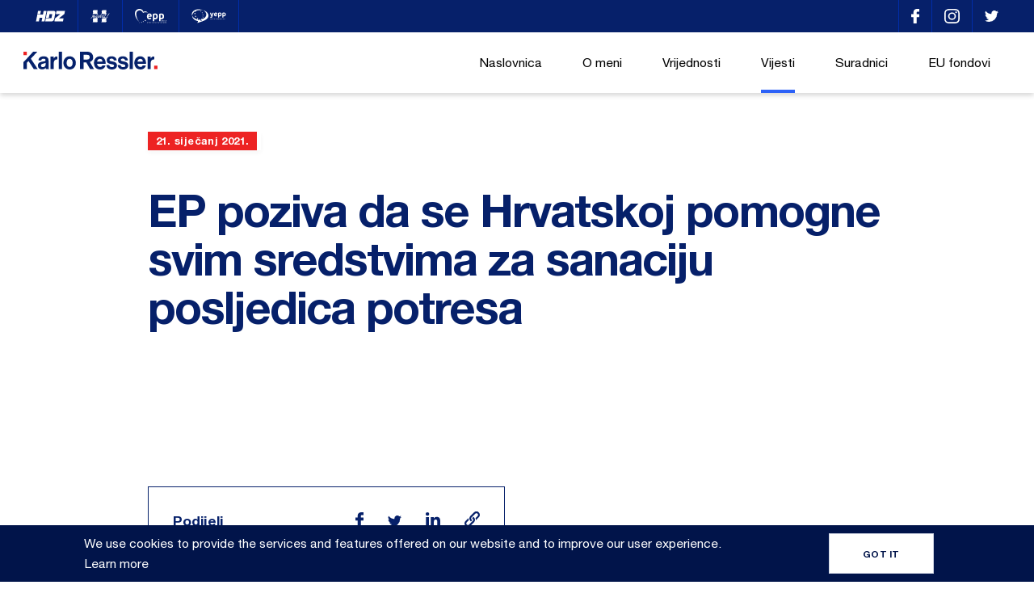

--- FILE ---
content_type: text/html; charset=UTF-8
request_url: https://karloressler.eu/media-news/ep-poziva-da-se-hrvatskoj-pomogne-svim-sredstvima-za-sanaciju-posljedica-potresa/
body_size: 27797
content:
<!DOCTYPE html>
<html dir="ltr" lang="hr" prefix="og: https://ogp.me/ns#">
<head>
    <meta charset="UTF-8">
    <meta name="viewport" content="width=device-width, initial-scale=1, maximum-scale=1" />
    <link rel="profile" href="https://gmpg.org/xfn/11">
    <link rel="pingback" href="https://karloressler.eu/xmlrpc.php">
    

    <link rel="apple-touch-icon" sizes="180x180" href="https://karloressler.eu/wp-content/themes/ressler/static/ui/favicon//apple-touch-icon.png">
    <link rel="icon" type="image/png" sizes="32x32" href="https://karloressler.eu/wp-content/themes/ressler/static/ui/favicon//favicon-32x32.png">
    <link rel="icon" type="image/png" sizes="16x16" href="https://karloressler.eu/wp-content/themes/ressler/static/ui/favicon//favicon-16x16.png">
    <link rel="manifest" href="https://karloressler.eu/wp-content/themes/ressler/static/ui/favicon//site.webmanifest">
    <meta name="msapplication-TileColor" content="#da532c">
    <meta name="theme-color" content="#ffffff">
		<style>img:is([sizes="auto" i], [sizes^="auto," i]) { contain-intrinsic-size: 3000px 1500px }</style>
	
		<!-- All in One SEO 4.8.8 - aioseo.com -->
		<title>EP poziva da se Hrvatskoj pomogne svim sredstvima za sanaciju posljedica potresa | Karlo Ressler</title>
	<meta name="robots" content="max-image-preview:large" />
	<link rel="canonical" href="https://karloressler.eu/media-news/ep-poziva-da-se-hrvatskoj-pomogne-svim-sredstvima-za-sanaciju-posljedica-potresa/" />
	<meta name="generator" content="All in One SEO (AIOSEO) 4.8.8" />
		<meta property="og:locale" content="hr_HR" />
		<meta property="og:site_name" content="Karlo Ressler |" />
		<meta property="og:type" content="article" />
		<meta property="og:title" content="EP poziva da se Hrvatskoj pomogne svim sredstvima za sanaciju posljedica potresa | Karlo Ressler" />
		<meta property="og:url" content="https://karloressler.eu/media-news/ep-poziva-da-se-hrvatskoj-pomogne-svim-sredstvima-za-sanaciju-posljedica-potresa/" />
		<meta property="article:published_time" content="2021-01-21T13:15:39+00:00" />
		<meta property="article:modified_time" content="2021-01-21T13:15:39+00:00" />
		<meta name="twitter:card" content="summary" />
		<meta name="twitter:title" content="EP poziva da se Hrvatskoj pomogne svim sredstvima za sanaciju posljedica potresa | Karlo Ressler" />
		<script type="application/ld+json" class="aioseo-schema">
			{"@context":"https:\/\/schema.org","@graph":[{"@type":"BreadcrumbList","@id":"https:\/\/karloressler.eu\/media-news\/ep-poziva-da-se-hrvatskoj-pomogne-svim-sredstvima-za-sanaciju-posljedica-potresa\/#breadcrumblist","itemListElement":[{"@type":"ListItem","@id":"https:\/\/karloressler.eu#listItem","position":1,"name":"Home","item":"https:\/\/karloressler.eu","nextItem":{"@type":"ListItem","@id":"https:\/\/karloressler.eu\/media-news\/#listItem","name":"Iz Medija"}},{"@type":"ListItem","@id":"https:\/\/karloressler.eu\/media-news\/#listItem","position":2,"name":"Iz Medija","item":"https:\/\/karloressler.eu\/media-news\/","nextItem":{"@type":"ListItem","@id":"https:\/\/karloressler.eu\/media-news\/ep-poziva-da-se-hrvatskoj-pomogne-svim-sredstvima-za-sanaciju-posljedica-potresa\/#listItem","name":"EP poziva da se Hrvatskoj pomogne svim sredstvima za sanaciju posljedica potresa"},"previousItem":{"@type":"ListItem","@id":"https:\/\/karloressler.eu#listItem","name":"Home"}},{"@type":"ListItem","@id":"https:\/\/karloressler.eu\/media-news\/ep-poziva-da-se-hrvatskoj-pomogne-svim-sredstvima-za-sanaciju-posljedica-potresa\/#listItem","position":3,"name":"EP poziva da se Hrvatskoj pomogne svim sredstvima za sanaciju posljedica potresa","previousItem":{"@type":"ListItem","@id":"https:\/\/karloressler.eu\/media-news\/#listItem","name":"Iz Medija"}}]},{"@type":"Organization","@id":"https:\/\/karloressler.eu\/#organization","name":"Karlo Ressler","url":"https:\/\/karloressler.eu\/"},{"@type":"WebPage","@id":"https:\/\/karloressler.eu\/media-news\/ep-poziva-da-se-hrvatskoj-pomogne-svim-sredstvima-za-sanaciju-posljedica-potresa\/#webpage","url":"https:\/\/karloressler.eu\/media-news\/ep-poziva-da-se-hrvatskoj-pomogne-svim-sredstvima-za-sanaciju-posljedica-potresa\/","name":"EP poziva da se Hrvatskoj pomogne svim sredstvima za sanaciju posljedica potresa | Karlo Ressler","inLanguage":"hr","isPartOf":{"@id":"https:\/\/karloressler.eu\/#website"},"breadcrumb":{"@id":"https:\/\/karloressler.eu\/media-news\/ep-poziva-da-se-hrvatskoj-pomogne-svim-sredstvima-za-sanaciju-posljedica-potresa\/#breadcrumblist"},"datePublished":"2021-01-21T13:15:39+01:00","dateModified":"2021-01-21T13:15:39+01:00"},{"@type":"WebSite","@id":"https:\/\/karloressler.eu\/#website","url":"https:\/\/karloressler.eu\/","name":"Karlo Ressler","inLanguage":"hr","publisher":{"@id":"https:\/\/karloressler.eu\/#organization"}}]}
		</script>
		<!-- All in One SEO -->

<link rel='stylesheet' id='resslerMainCSS-css' href='https://karloressler.eu/wp-content/themes/ressler/static/dist/style.css?ver=5.4' type='text/css' media='' />
<link rel='stylesheet' id='wp-block-library-css' href='https://karloressler.eu/wp-includes/css/dist/block-library/style.min.css?ver=6.8.3' type='text/css' media='all' />
<style id='classic-theme-styles-inline-css' type='text/css'>
/*! This file is auto-generated */
.wp-block-button__link{color:#fff;background-color:#32373c;border-radius:9999px;box-shadow:none;text-decoration:none;padding:calc(.667em + 2px) calc(1.333em + 2px);font-size:1.125em}.wp-block-file__button{background:#32373c;color:#fff;text-decoration:none}
</style>
<style id='global-styles-inline-css' type='text/css'>
:root{--wp--preset--aspect-ratio--square: 1;--wp--preset--aspect-ratio--4-3: 4/3;--wp--preset--aspect-ratio--3-4: 3/4;--wp--preset--aspect-ratio--3-2: 3/2;--wp--preset--aspect-ratio--2-3: 2/3;--wp--preset--aspect-ratio--16-9: 16/9;--wp--preset--aspect-ratio--9-16: 9/16;--wp--preset--color--black: #000000;--wp--preset--color--cyan-bluish-gray: #abb8c3;--wp--preset--color--white: #ffffff;--wp--preset--color--pale-pink: #f78da7;--wp--preset--color--vivid-red: #cf2e2e;--wp--preset--color--luminous-vivid-orange: #ff6900;--wp--preset--color--luminous-vivid-amber: #fcb900;--wp--preset--color--light-green-cyan: #7bdcb5;--wp--preset--color--vivid-green-cyan: #00d084;--wp--preset--color--pale-cyan-blue: #8ed1fc;--wp--preset--color--vivid-cyan-blue: #0693e3;--wp--preset--color--vivid-purple: #9b51e0;--wp--preset--gradient--vivid-cyan-blue-to-vivid-purple: linear-gradient(135deg,rgba(6,147,227,1) 0%,rgb(155,81,224) 100%);--wp--preset--gradient--light-green-cyan-to-vivid-green-cyan: linear-gradient(135deg,rgb(122,220,180) 0%,rgb(0,208,130) 100%);--wp--preset--gradient--luminous-vivid-amber-to-luminous-vivid-orange: linear-gradient(135deg,rgba(252,185,0,1) 0%,rgba(255,105,0,1) 100%);--wp--preset--gradient--luminous-vivid-orange-to-vivid-red: linear-gradient(135deg,rgba(255,105,0,1) 0%,rgb(207,46,46) 100%);--wp--preset--gradient--very-light-gray-to-cyan-bluish-gray: linear-gradient(135deg,rgb(238,238,238) 0%,rgb(169,184,195) 100%);--wp--preset--gradient--cool-to-warm-spectrum: linear-gradient(135deg,rgb(74,234,220) 0%,rgb(151,120,209) 20%,rgb(207,42,186) 40%,rgb(238,44,130) 60%,rgb(251,105,98) 80%,rgb(254,248,76) 100%);--wp--preset--gradient--blush-light-purple: linear-gradient(135deg,rgb(255,206,236) 0%,rgb(152,150,240) 100%);--wp--preset--gradient--blush-bordeaux: linear-gradient(135deg,rgb(254,205,165) 0%,rgb(254,45,45) 50%,rgb(107,0,62) 100%);--wp--preset--gradient--luminous-dusk: linear-gradient(135deg,rgb(255,203,112) 0%,rgb(199,81,192) 50%,rgb(65,88,208) 100%);--wp--preset--gradient--pale-ocean: linear-gradient(135deg,rgb(255,245,203) 0%,rgb(182,227,212) 50%,rgb(51,167,181) 100%);--wp--preset--gradient--electric-grass: linear-gradient(135deg,rgb(202,248,128) 0%,rgb(113,206,126) 100%);--wp--preset--gradient--midnight: linear-gradient(135deg,rgb(2,3,129) 0%,rgb(40,116,252) 100%);--wp--preset--font-size--small: 13px;--wp--preset--font-size--medium: 20px;--wp--preset--font-size--large: 36px;--wp--preset--font-size--x-large: 42px;--wp--preset--spacing--20: 0.44rem;--wp--preset--spacing--30: 0.67rem;--wp--preset--spacing--40: 1rem;--wp--preset--spacing--50: 1.5rem;--wp--preset--spacing--60: 2.25rem;--wp--preset--spacing--70: 3.38rem;--wp--preset--spacing--80: 5.06rem;--wp--preset--shadow--natural: 6px 6px 9px rgba(0, 0, 0, 0.2);--wp--preset--shadow--deep: 12px 12px 50px rgba(0, 0, 0, 0.4);--wp--preset--shadow--sharp: 6px 6px 0px rgba(0, 0, 0, 0.2);--wp--preset--shadow--outlined: 6px 6px 0px -3px rgba(255, 255, 255, 1), 6px 6px rgba(0, 0, 0, 1);--wp--preset--shadow--crisp: 6px 6px 0px rgba(0, 0, 0, 1);}:where(.is-layout-flex){gap: 0.5em;}:where(.is-layout-grid){gap: 0.5em;}body .is-layout-flex{display: flex;}.is-layout-flex{flex-wrap: wrap;align-items: center;}.is-layout-flex > :is(*, div){margin: 0;}body .is-layout-grid{display: grid;}.is-layout-grid > :is(*, div){margin: 0;}:where(.wp-block-columns.is-layout-flex){gap: 2em;}:where(.wp-block-columns.is-layout-grid){gap: 2em;}:where(.wp-block-post-template.is-layout-flex){gap: 1.25em;}:where(.wp-block-post-template.is-layout-grid){gap: 1.25em;}.has-black-color{color: var(--wp--preset--color--black) !important;}.has-cyan-bluish-gray-color{color: var(--wp--preset--color--cyan-bluish-gray) !important;}.has-white-color{color: var(--wp--preset--color--white) !important;}.has-pale-pink-color{color: var(--wp--preset--color--pale-pink) !important;}.has-vivid-red-color{color: var(--wp--preset--color--vivid-red) !important;}.has-luminous-vivid-orange-color{color: var(--wp--preset--color--luminous-vivid-orange) !important;}.has-luminous-vivid-amber-color{color: var(--wp--preset--color--luminous-vivid-amber) !important;}.has-light-green-cyan-color{color: var(--wp--preset--color--light-green-cyan) !important;}.has-vivid-green-cyan-color{color: var(--wp--preset--color--vivid-green-cyan) !important;}.has-pale-cyan-blue-color{color: var(--wp--preset--color--pale-cyan-blue) !important;}.has-vivid-cyan-blue-color{color: var(--wp--preset--color--vivid-cyan-blue) !important;}.has-vivid-purple-color{color: var(--wp--preset--color--vivid-purple) !important;}.has-black-background-color{background-color: var(--wp--preset--color--black) !important;}.has-cyan-bluish-gray-background-color{background-color: var(--wp--preset--color--cyan-bluish-gray) !important;}.has-white-background-color{background-color: var(--wp--preset--color--white) !important;}.has-pale-pink-background-color{background-color: var(--wp--preset--color--pale-pink) !important;}.has-vivid-red-background-color{background-color: var(--wp--preset--color--vivid-red) !important;}.has-luminous-vivid-orange-background-color{background-color: var(--wp--preset--color--luminous-vivid-orange) !important;}.has-luminous-vivid-amber-background-color{background-color: var(--wp--preset--color--luminous-vivid-amber) !important;}.has-light-green-cyan-background-color{background-color: var(--wp--preset--color--light-green-cyan) !important;}.has-vivid-green-cyan-background-color{background-color: var(--wp--preset--color--vivid-green-cyan) !important;}.has-pale-cyan-blue-background-color{background-color: var(--wp--preset--color--pale-cyan-blue) !important;}.has-vivid-cyan-blue-background-color{background-color: var(--wp--preset--color--vivid-cyan-blue) !important;}.has-vivid-purple-background-color{background-color: var(--wp--preset--color--vivid-purple) !important;}.has-black-border-color{border-color: var(--wp--preset--color--black) !important;}.has-cyan-bluish-gray-border-color{border-color: var(--wp--preset--color--cyan-bluish-gray) !important;}.has-white-border-color{border-color: var(--wp--preset--color--white) !important;}.has-pale-pink-border-color{border-color: var(--wp--preset--color--pale-pink) !important;}.has-vivid-red-border-color{border-color: var(--wp--preset--color--vivid-red) !important;}.has-luminous-vivid-orange-border-color{border-color: var(--wp--preset--color--luminous-vivid-orange) !important;}.has-luminous-vivid-amber-border-color{border-color: var(--wp--preset--color--luminous-vivid-amber) !important;}.has-light-green-cyan-border-color{border-color: var(--wp--preset--color--light-green-cyan) !important;}.has-vivid-green-cyan-border-color{border-color: var(--wp--preset--color--vivid-green-cyan) !important;}.has-pale-cyan-blue-border-color{border-color: var(--wp--preset--color--pale-cyan-blue) !important;}.has-vivid-cyan-blue-border-color{border-color: var(--wp--preset--color--vivid-cyan-blue) !important;}.has-vivid-purple-border-color{border-color: var(--wp--preset--color--vivid-purple) !important;}.has-vivid-cyan-blue-to-vivid-purple-gradient-background{background: var(--wp--preset--gradient--vivid-cyan-blue-to-vivid-purple) !important;}.has-light-green-cyan-to-vivid-green-cyan-gradient-background{background: var(--wp--preset--gradient--light-green-cyan-to-vivid-green-cyan) !important;}.has-luminous-vivid-amber-to-luminous-vivid-orange-gradient-background{background: var(--wp--preset--gradient--luminous-vivid-amber-to-luminous-vivid-orange) !important;}.has-luminous-vivid-orange-to-vivid-red-gradient-background{background: var(--wp--preset--gradient--luminous-vivid-orange-to-vivid-red) !important;}.has-very-light-gray-to-cyan-bluish-gray-gradient-background{background: var(--wp--preset--gradient--very-light-gray-to-cyan-bluish-gray) !important;}.has-cool-to-warm-spectrum-gradient-background{background: var(--wp--preset--gradient--cool-to-warm-spectrum) !important;}.has-blush-light-purple-gradient-background{background: var(--wp--preset--gradient--blush-light-purple) !important;}.has-blush-bordeaux-gradient-background{background: var(--wp--preset--gradient--blush-bordeaux) !important;}.has-luminous-dusk-gradient-background{background: var(--wp--preset--gradient--luminous-dusk) !important;}.has-pale-ocean-gradient-background{background: var(--wp--preset--gradient--pale-ocean) !important;}.has-electric-grass-gradient-background{background: var(--wp--preset--gradient--electric-grass) !important;}.has-midnight-gradient-background{background: var(--wp--preset--gradient--midnight) !important;}.has-small-font-size{font-size: var(--wp--preset--font-size--small) !important;}.has-medium-font-size{font-size: var(--wp--preset--font-size--medium) !important;}.has-large-font-size{font-size: var(--wp--preset--font-size--large) !important;}.has-x-large-font-size{font-size: var(--wp--preset--font-size--x-large) !important;}
:where(.wp-block-post-template.is-layout-flex){gap: 1.25em;}:where(.wp-block-post-template.is-layout-grid){gap: 1.25em;}
:where(.wp-block-columns.is-layout-flex){gap: 2em;}:where(.wp-block-columns.is-layout-grid){gap: 2em;}
:root :where(.wp-block-pullquote){font-size: 1.5em;line-height: 1.6;}
</style>
<link rel='stylesheet' id='contact-form-7-css' href='https://karloressler.eu/wp-content/plugins/contact-form-7/includes/css/styles.css?ver=6.1.2' type='text/css' media='all' />
<link rel='stylesheet' id='taxopress-frontend-css-css' href='https://karloressler.eu/wp-content/plugins/simple-tags/assets/frontend/css/frontend.css?ver=3.38.0' type='text/css' media='all' />
<script type="text/javascript" src="https://karloressler.eu/wp-includes/js/jquery/jquery.min.js?ver=3.7.1" id="jquery-core-js"></script>
<script type="text/javascript" src="https://karloressler.eu/wp-content/plugins/simple-tags/assets/frontend/js/frontend.js?ver=3.38.0" id="taxopress-frontend-js-js"></script>
<link rel="https://api.w.org/" href="https://karloressler.eu/wp-json/" /><link rel="alternate" title="JSON" type="application/json" href="https://karloressler.eu/wp-json/wp/v2/media-news/15381" /><link rel="EditURI" type="application/rsd+xml" title="RSD" href="https://karloressler.eu/xmlrpc.php?rsd" />
<link rel='shortlink' href='https://karloressler.eu/?p=15381' />

		<!-- GA Google Analytics @ https://m0n.co/ga -->
		<script async src="https://www.googletagmanager.com/gtag/js?id=UA-137993357-1"></script>
		<script>
			window.dataLayer = window.dataLayer || [];
			function gtag(){dataLayer.push(arguments);}
			gtag('js', new Date());
			gtag('config', 'UA-137993357-1');
		</script>

	<script>document.createElement( "picture" );if(!window.HTMLPictureElement && document.addEventListener) {window.addEventListener("DOMContentLoaded", function() {var s = document.createElement("script");s.src = "https://karloressler.eu/wp-content/plugins/webp-express/js/picturefill.min.js";document.body.appendChild(s);});}</script>
<!-- Meta Pixel Code -->
<script type='text/javascript'>
!function(f,b,e,v,n,t,s){if(f.fbq)return;n=f.fbq=function(){n.callMethod?
n.callMethod.apply(n,arguments):n.queue.push(arguments)};if(!f._fbq)f._fbq=n;
n.push=n;n.loaded=!0;n.version='2.0';n.queue=[];t=b.createElement(e);t.async=!0;
t.src=v;s=b.getElementsByTagName(e)[0];s.parentNode.insertBefore(t,s)}(window,
document,'script','https://connect.facebook.net/en_US/fbevents.js');
</script>
<!-- End Meta Pixel Code -->
<script type='text/javascript'>var url = window.location.origin + '?ob=open-bridge';
            fbq('set', 'openbridge', '1156296154765030', url);
fbq('init', '1156296154765030', {}, {
    "agent": "wordpress-6.8.3-4.1.5"
})</script><script type='text/javascript'>
    fbq('track', 'PageView', []);
  </script>
</head>

<body class="wp-singular media-news-template-default single single-media-news postid-15381 wp-theme-ressler supports-webp" data-url="https://karloressler.eu" data-api-url="https://karloressler.eu/wp-json/api/v1">


<!-- TOP -->
<div class="o-top-wrapper js-top">
	<div class="o-container">
		<div class="c-top u-flex u-justify-content-between u-align-items-center">
            <ul class="c-top__links u-flex u-justify-content-start u-align-items-center">
                                    <li>
                        <a href="http://www.hdz.hr/" title="HDZ" class=" u-flex u-align-items-center" target="_blank">
                            <svg xmlns="http://www.w3.org/2000/svg" width="36.698" height="13.085" viewBox="0 0 36.698 13.085"><path d="M23.16 12.581v-.092l.667-3.2a.261.261 0 0 1 .1-.166l6.453-4.958.053-.061h-5.416c-.055 0-.106.013-.087-.079q.363-1.718.716-3.433c.014-.068.038-.092.108-.092h10.407v.018l-.019.047-.692 3.316a.219.219 0 0 1-.092.141q-3.239 2.455-6.476 4.914l-.058.064h5.461c.08 0 .1.013.079.092q-.313 1.474-.618 2.955a3.477 3.477 0 0 0-.1.53zm-11.311 0a.21.21 0 0 1 .01-.092l.72-3.46c.016-.079.041-.1.123-.1h6.065a.85.85 0 0 0 .861-.7l.69-3.294a1 1 0 0 0 .036-.388.514.514 0 0 0-.558-.42h-2.55c-.069 0-.092.023-.1.092q-.418 2.018-.839 4.036c-.017.076-.042.1-.126.1h-3.407l-.038-.047a.445.445 0 0 0 .017-.078l.614-2.947q.493-2.343.973-4.675c.018-.087.048-.1.131-.1q3.929-.008 7.865-.008a2.8 2.8 0 0 1 .471.034 1.72 1.72 0 0 1 1.328.912 1.953 1.953 0 0 1 .173 1.284c-.128.692-.276 1.381-.422 2.068-.368 1.787-.737 3.575-1.123 5.359a3.023 3.023 0 0 1-1.934 2.257 3.783 3.783 0 0 1-.617.162zm-4.443 0l.007-.1q.423-2.026.849-4.052c.017-.08 0-.092-.079-.092h-3.131c-.092 0-.128.026-.146.12l-.7 3.374c-.052.252-.115.5-.153.758h-3.553a2.2 2.2 0 0 1 .08-.439q.645-3.112 1.3-6.224l.216-1.046c.017-.081.044-.109.131-.108h6.673c.1 0 .133-.025.153-.123q.42-2.03.845-4.069c.011-.056.026-.08.091-.08h3.483l-.22 1.057-.921 4.4q-.5 2.413-1.013 4.829l-.363 1.735v.053zm-5.083-8.416c-.055 0-.077 0-.063-.072l.74-3.519c.007-.054.022-.074.082-.074h3.485l-.378 1.814-.368 1.769c-.013.06-.034.075-.092.075l-3.406.006z" fill="#fff" stroke="transparent" transform="translate(.036)"/></svg>                        </a>
                    </li>
                                        <li>
                        <a href="http://www.mhdz.hr/" title="Mladež Hrvatske Demokratske Zajednice" class=" u-flex u-align-items-center" target="_blank">
                            <svg xmlns="http://www.w3.org/2000/svg" width="24.515" height="16.848" viewBox="0 0 24.515 16.848"><path d="M4.9 16.23c-.085-.041-.146.085-.248.095a.837.837 0 0 1-.716-.281c.005.286-.148.3-.338.279a2.17 2.17 0 0 0-.507 0c-.287.041-.324-.141-.347-.349-.025-.228.1-.305.319-.271-.013-.173-.2-.289-.1-.46s.281-.074.429-.051c.019-.141-.095-.169-.15-.232-.109-.133-.164-.281.014-.38.161-.09.069-.169.018-.245a3.7 3.7 0 0 1-.221-.314c-.057-.113-.134-.254.017-.382.1-.085.085-.2 0-.3l-.191-.275c-.093-.128-.085-.208.085-.264.271-.089.338-.317.148-.556-.141-.177-.025-.274.091-.333a.93.93 0 0 1 .979.209 13.963 13.963 0 0 0 1.19.93c-.144-.258-.412-.37-.619-.555-.413-.37-.835-.73-1.256-1.092-.131-.112-.2-.245-.074-.387s.268-.085.4.025.208.243.359.309c.052-.057-.006-.1-.023-.145a.21.21 0 0 1 .079-.271.194.194 0 0 1 .259.013c.2.184.352.169.542-.033s.4-.079.6.028c.128.072.21.106.3-.07.1-.193.295-.13.448-.046a.711.711 0 0 0 .693.053c.058-.026.125-.025.155-.1.106-.264.28-.232.469-.1a.886.886 0 0 0 .554.169 1.23 1.23 0 0 1 .5.1.726.726 0 0 1 .254.952.864.864 0 0 0-.084 1.022c.049.093.108.2 0 .277-.174.13-.121.221.032.308a.41.41 0 0 1 .045.034c.211.164.278.371.14.494-.182.162-.367.085-.529-.046-.132-.1-.254-.226-.377-.338-.069-.06-.137-.135-.265-.085.491.367.676.968 1.131 1.366.228.2.132.434-.163.536a.8.8 0 0 0-.373.845c-.84 0-1.676.014-2.511-.006l-.338.012-.289.013a1.2 1.2 0 0 1-.529-.1zm-.161-4.37a.807.807 0 0 0-.548-.5zm9.112 4.217c-.021-.141-.014-.278.177-.277.164 0 .188-.085.108-.187s-.183-.152-.1-.278.208-.107.332-.09a.71.71 0 0 0 .106 0c.01-.121-.091-.144-.141-.205-.1-.125-.143-.263.014-.361s.1-.192.022-.292a.473.473 0 0 1-.023-.681c.074-.079.019-.11-.023-.159l-.254-.3c-.106-.154-.139-.295.067-.414a.275.275 0 0 0 .106-.393c-.153-.319-.063-.444.3-.435a.3.3 0 0 0 .142-.012c.217-.112.372 0 .527.131.1.085.164.208.326.262a.621.621 0 0 0-.308-.365c-.226-.155-.412-.354-.622-.526a.275.275 0 1 1 .373-.4.78.78 0 0 0 .3.254c.041-.108-.062-.254.1-.323s.254.014.356.094c.085.065.19.132.271.025.242-.322.507-.24.788-.071.124.075.208.12.254-.079.028-.134.151-.159.271-.124a2.5 2.5 0 0 1 .369.138.515.515 0 0 0 .654-.154c.152-.186.305-.2.457-.085a1.325 1.325 0 0 0 .718.2.774.774 0 0 1 .731.823c-.013.2-.207.315-.281.5a.582.582 0 0 0 .043.676.237.237 0 0 1 .009.338c-.169.184-.055.281.1.359a.321.321 0 0 1 .194.39.23.23 0 0 1-.349.156l-.947-.637c.48.371.618 1.014 1.109 1.371a.439.439 0 0 1 .187.359c0 .107-.022.208-.134.242a.889.889 0 0 0-.539.66c-.036.1-.071.131-.169.131h-4.06l-.467-.219c.085.215-.034.224-.194.217a5.57 5.57 0 0 0-.676 0h-.03c-.171-.008-.184-.129-.2-.254zm-13.124-4.949l1.221-1.807a5.59 5.59 0 0 0 .864-1.977c.068-.353.374-.5.583-.729a.1.1 0 0 1 .152-.015.169.169 0 0 1 .046.181 2.214 2.214 0 0 1-.254.56 3.447 3.447 0 0 0-.363.728 1.552 1.552 0 0 0 .512-.382l.75-.683c.066-.058.147-.151.245-.085s.053.174.03.263a11.109 11.109 0 0 1-.561 1.472l-.185.47-.009.063.042-.035a12.1 12.1 0 0 0 1.014-1.007 7.52 7.52 0 0 1 .955-.867c.061-.041.128-.106.2-.067.1.049.062.149.045.229a7.916 7.916 0 0 1-.607 1.543 3.955 3.955 0 0 0-.293.7c-.014.062-.043.141.017.185l.181-.042a4.588 4.588 0 0 0 .952-.913 4 4 0 0 1 .526-.507c.059-.045.134-.1.2-.048.095.068.025.155-.012.225a2.778 2.778 0 0 1-.475.625 5.324 5.324 0 0 1-1.288 1.086c-.2.111-.438.281-.651.1s-.071-.423 0-.63c.148-.4.319-.8.434-1.228l-.65.7a7.044 7.044 0 0 1-1.138 1.047c-.1.066-.212.169-.33.085s-.066-.224-.033-.338a8.823 8.823 0 0 1 .619-1.386 2.62 2.62 0 0 0 .278-.727 3.386 3.386 0 0 0-.993 1.014c-.574.836-1.116 1.69-1.751 2.487a1.721 1.721 0 0 1-.488.481.857.857 0 0 1 .208-.772zm19-.39c-.059-.085.019-.16.053-.232l.154-.268a.3.3 0 0 1 .43-.183c.2.077.406-.019.612-.026.1 0 .217-.021.287.074s-.009.2-.054.284a.565.565 0 0 1-.634.368 1.562 1.562 0 0 0-.586.028.54.54 0 0 1-.122.018.161.161 0 0 1-.14-.063zm-3.811-.338c-.071-.1.008-.2.061-.283a2.091 2.091 0 0 1 .623-.517 17.017 17.017 0 0 0 1.867-1.449 2.377 2.377 0 0 0 .563-.733c.091-.207.008-.264-.181-.228a3.845 3.845 0 0 0-.743.26l-.888.357c-.066.026-.151.063-.2-.022a.169.169 0 0 1 .042-.207 1.717 1.717 0 0 1 .253-.258 3.465 3.465 0 0 1 1.546-.641 1.022 1.022 0 0 1 .447.02.406.406 0 0 1 .307.562 1.544 1.544 0 0 1-.345.543 11.193 11.193 0 0 1-1.409 1.254 3.393 3.393 0 0 0-.592.535h1.393c.121 0 .253-.005.308.134.069.169-.05.285-.155.392-.207.215-.384.388-.744.184-.267-.15-.628-.035-.944 0l-.945.151a.783.783 0 0 1-.111.011.169.169 0 0 1-.15-.063zm-9.365.043c-.111-.043-.1-.148-.085-.242a6.845 6.845 0 0 1 .517-1.335c.4-.876.88-1.714 1.335-2.562.051-.1.14-.182.1-.308a.492.492 0 0 0 .263-.477c.207.024.23-.2.362-.272.048-.026.085-.085.148-.057.09.04.03.111.022.169a1.882 1.882 0 0 1-.275.592c-.678 1.3-1.36 2.608-1.99 3.939l-.161.423c-.035.08-.085.15-.169.15a.188.188 0 0 1-.07-.017zm.88-.085c-.163-.1-.151-.268-.1-.43a1.172 1.172 0 0 1 .108-.288 8.232 8.232 0 0 1 2.5-2.669 2.594 2.594 0 0 1 .5-.236c.169-.065.354.114.372.35a1.531 1.531 0 0 1-.793 1.289c-.012-.134.073-.191.122-.264a1.9 1.9 0 0 0 .3-.634c.019-.089.046-.193-.047-.26s-.169-.012-.24.025a1.429 1.429 0 0 0-.264.159 9.222 9.222 0 0 0-1.745 1.841c-.074.107-.221.253-.095.368.107.1.241-.049.344-.121a7.832 7.832 0 0 0 1.237-1.228l.592-.651a.469.469 0 0 1-.112.391l-.493.853a1.2 1.2 0 0 0-.117.316c-.031.139-.048.3.1.379s.23-.045.316-.12a9.211 9.211 0 0 0 1.124-1.3c.05-.062.085-.187.181-.13s.019.158-.021.226a7.671 7.671 0 0 1-1.437 1.833c-.376.338-.672.213-.775-.285l-.052-.311c-.2.191-.374.366-.559.526a5.815 5.815 0 0 1-.469.361.423.423 0 0 1-.245.08.457.457 0 0 1-.234-.07zm4.857-.429a4.5 4.5 0 0 1 .11-.859l-.32.406a2.984 2.984 0 0 1-.87.748c-.18.1-.39.208-.578.043a.544.544 0 0 1-.085-.6 5.6 5.6 0 0 1 1.385-2.1 3.223 3.223 0 0 1 1.34-.936.329.329 0 0 0 .182-.169l.548-1.062.193-.078-.193.078a.5.5 0 0 1-.115-.31c.023-.164.163-.117.267-.135.079-.014.07-.059.044-.123-.169-.423-.15-.453.327-.393a.471.471 0 0 0 .079-.006c-.039-.148-.164-.219-.248-.319-.1-.121-.133-.243.041-.314.136-.056.114-.121.055-.213l-.225-.357c-.1-.161-.148-.316.085-.407.112-.042.079-.106.026-.169a3.536 3.536 0 0 1-.226-.286c-.1-.154-.2-.286.074-.415.184-.085.177-.32.073-.507-.141-.254-.076-.31.208-.364a1.073 1.073 0 0 1 1.006.382c.385.362.828.663 1.246.99h.007v-.009a1.818 1.818 0 0 0-.451-.449q-.861-.696-1.673-1.439c.6-.059.591-.056 1.014.307a1.085 1.085 0 0 0 .423.3c-.159-.27-.433-.393-.62-.613.091-.072.188-.041.276-.041h4.117c.147 0 .273 0 .353.161s-.026.246-.1.368c-.187.321-.4.655-.085 1.029a.21.21 0 0 1-.032.323c-.149.128-.078.214.054.305.154.107.4.21.23.45s-.371.078-.542-.041a4.709 4.709 0 0 0-.592-.452c-.04-.019-.057-.108-.122-.041l.042.1c.492.338.635.957 1.081 1.343.287.248.218.359-.094.581a.892.892 0 0 0-.4.7c.115.178.2.008.263-.041a1.345 1.345 0 0 1 .57-.248c.074-.019.188-.052.226.027a.271.271 0 0 1 0 .292c-.1.129-.2.246-.391.223a.635.635 0 0 0-.428.092 1.014 1.014 0 0 0-.423.286l-.613.382a.248.248 0 0 1-.288.014c-.09-.068 0-.154 0-.232-.005-.125.132-.3-.114-.352a.485.485 0 0 1-.43-.019c-.321-.108-.646-.2-1-.307a.514.514 0 0 0 .035.123c.067.094.209.183.079.306a.287.287 0 0 1-.4 0l-.564-.417c-.069-.05-.157-.112-.212 0-.111.226-.262.128-.4.053l-.393-.27c-.085-.052-.141-.046-.137.075 0 .138.193.313.005.4a.977.977 0 0 1-.6.032l-.164-.03-.357.607a.728.728 0 0 0-.09.644.745.745 0 0 1-.078.545 5.5 5.5 0 0 1-.622 1 1.571 1.571 0 0 0-.186 1.14c.019.169.128.2.264.1a1.646 1.646 0 0 0 .445-.461 3.227 3.227 0 0 0 .71-1.158.123.123 0 0 1 .217-.073c.219.254.319.046.423-.1a4.105 4.105 0 0 1 .992-.99 1.61 1.61 0 0 1 .346-.186.352.352 0 0 1 .483.474 2.36 2.36 0 0 1-.656.93 2.336 2.336 0 0 1-1.3.743c-.179.021-.261.338-.2.612a.323.323 0 0 0 .423.264 1.5 1.5 0 0 0 .6-.3 6.821 6.821 0 0 0 .995-.945c.064-.071.128-.163.232-.095s.02.169-.015.247a1.641 1.641 0 0 1-.332.452 4.447 4.447 0 0 1-1.454 1.075c-.583.238-.881.016-.862-.615.011-.351.169-.671.2-1.052a.911.911 0 0 0-.3.376l-.657 1.033a.8.8 0 0 1-.676.4h-.009a.431.431 0 0 1-.472-.459zm.442-2.729a6.507 6.507 0 0 0-1.642 2.089c-.073.14-.226.352-.073.456.174.12.344-.085.47-.211a13.566 13.566 0 0 0 1.3-1.7 3.718 3.718 0 0 0 .507-.883.93.93 0 0 0-.56.244zm3.366.11a2.056 2.056 0 0 0-.93 1.108 1.437 1.437 0 0 0 .176-.076 2.282 2.282 0 0 0 .881-.845c.03-.057.067-.119.006-.179a.1.1 0 0 0-.129-.018zm2.943-1.523zm.007 0h.039a.254.254 0 0 1-.039 0zm.477-.364a.558.558 0 0 1-.428.357.558.558 0 0 0 .428-.357zm-.823-.067a.611.611 0 0 1 .16.188.371.371 0 0 1 .015.037.371.371 0 0 0-.015-.037.611.611 0 0 0-.16-.188l-.009-.008zm-4.43.014a.267.267 0 0 1 .041.142.267.267 0 0 0-.041-.142l-.005-.008zm4.113.075zm1.145-.045v-.054a.288.288 0 0 0 0 .054zm-1.106-.017a.2.2 0 0 1 .122-.079.2.2 0 0 0-.121.077zm1.158-.057l-.029-.027.029.026zm-.049-.01a.041.041 0 0 1 .016-.018.041.041 0 0 0-.016.018zm-.931-.016a.154.154 0 0 0-.031 0h.031zm2.054 4.659c-.085-.069-.2-.155-.169-.267a5 5 0 0 1 .379-.949 21.794 21.794 0 0 1 1.922-3.233 1.553 1.553 0 0 1 .9-.676c.1-.024.211-.041.285.053s0 .181-.045.258a1.547 1.547 0 0 1-.187.246 17.088 17.088 0 0 0-2.417 3.479 2.257 2.257 0 0 0-.266.676.412.412 0 0 1-.189.3l-.155.142a.1.1 0 0 1-.059-.025zm-1.245-4a1.014 1.014 0 0 1 .423-.286c.015.1.149.186.036.3a.219.219 0 0 1-.162.077 1.471 1.471 0 0 1-.296-.085zm-11.525-.247c-.209-.111-.408-.187-.614.019a.306.306 0 0 1-.348.017c-.318-.141-.676-.146-.986-.319-.037-.02-.085-.053-.134-.008-.019.115.093.169.129.262.03.074.118.153.042.23a.214.214 0 0 1-.264 0 4.067 4.067 0 0 1-.612-.4c-.124-.1-.27-.276-.4.016-.049.106-.161.051-.254.016a1.651 1.651 0 0 1-.378-.289.191.191 0 0 0-.186-.034c-.066.026-.032.1-.022.148.064.347.063.338-.288.379-.245.031-.492.164-.672-.134a1.564 1.564 0 0 1-.161-.467.169.169 0 0 1 .132-.216c.169-.028.188-.085.112-.24-.115-.229-.046-.317.221-.324a.338.338 0 0 1 .054 0c.05.007.1.013.123-.041l-.085-.161c-.155-.141-.281-.284 0-.429.085-.042.057-.1.016-.163l-.233-.382c-.085-.161-.138-.323.092-.416.111-.046.076-.111.023-.175a3.811 3.811 0 0 1-.254-.3c-.1-.139-.161-.28.092-.357.161-.052.205-.33.1-.5-.169-.288-.125-.357.22-.376a3.965 3.965 0 0 0 .496-.092c-.024-.135-.145-.169-.216-.253-.044-.055-.154-.081-.113-.172.027-.058.084-.051.134-.045a.273.273 0 0 0 .07 0 .676.676 0 0 1 .652.227 1.374 1.374 0 0 0 .5.357v-.013a5.382 5.382 0 0 1-.53-.522c.078-.084.177-.046.258-.046h4.151c.148 0 .284 0 .348.169s-.039.23-.137.33a.775.775 0 0 0-.1.986c.085.134.128.258-.027.368s-.09.18.025.254a2.221 2.221 0 0 1 .187.125c.117.095.206.205.1.361a.261.261 0 0 1-.395.066 5.277 5.277 0 0 1-.452-.36.439.439 0 0 0-.415-.127c.54.338.647.966 1.115 1.333.3.232.235.406-.118.578a1.29 1.29 0 0 0-.393.712c.014.126.126.154.2.217a.492.492 0 0 1-.265.479zm-2.521-3.523a1.456 1.456 0 0 0-.65-.517 2.535 2.535 0 0 0 .65.517z" fill="#fff" stroke="transparent" transform="translate(.007 .013)"/></svg>                        </a>
                    </li>
                                        <li>
                        <a href="https://www.eppgroup.eu/" title="EPP" class=" u-flex u-align-items-center" target="_blank">
                            <svg xmlns="http://www.w3.org/2000/svg" width="38.804" height="17.17" viewBox="0 0 38.804 17.17"><defs><style>.prefix__cls-1{fill:#fff}</style></defs><g id="prefix__O_meni___Karlo_Ressler-5"><path id="prefix__Path_11" d="M23.228 9.1c0 .855-.349 1.112-.925 1.112h-3.17c.038 1.055.653 1.358 1.487 1.358a3.612 3.612 0 0 0 1.423-.31c.2-.065.245-.052.31.086l.388.9c.065.149.026.207-.11.3a4.3 4.3 0 0 1-2.186.556c-2.166 0-3.182-1.026-3.182-3.357 0-2.186 1.2-3.441 3.065-3.441 1.93.006 2.9 1.008 2.9 2.8zm-4.062-.033h2.315c0-.731-.245-1.274-1.112-1.274a1.243 1.243 0 0 0-1.2 1.274z" class="prefix__cls-1" transform="translate(-.005 .016) translate(-2.498 -.915)"/><path id="prefix__Path_12" d="M27.471 15.495h-1.283c-.187 0-.265-.026-.265-.214v-8.059c0-.187.038-.272.245-.381a7.063 7.063 0 0 1 2.737-.485c2.341 0 3.13 1.494 3.13 3.377 0 1.843-.912 3.363-2.908 3.363a5.963 5.963 0 0 1-1.4-.149v2.344c0 .179-.027.2-.26.2zm1.2-7.606a3.917 3.917 0 0 0-.941.136v3.375a3.938 3.938 0 0 0 1.026.136c.828 0 1.4-.5 1.4-1.856s-.544-1.793-1.482-1.793z" class="prefix__cls-1" transform="translate(-.005 .016) translate(-3.752 -.922)"/><path id="prefix__Path_13" d="M36.38 15.495h-1.28c-.187 0-.257-.026-.257-.214v-8.059c0-.187.038-.272.245-.381a7.041 7.041 0 0 1 2.737-.485c2.341 0 3.13 1.494 3.13 3.377 0 1.843-.919 3.363-2.908 3.363a5.963 5.963 0 0 1-1.4-.149v2.343c-.001.179-.027.205-.267.205zm1.2-7.606a3.82 3.82 0 0 0-.941.136v3.375a3.939 3.939 0 0 0 1.026.136c.828 0 1.4-.5 1.4-1.856s-.551-1.793-1.482-1.793z" class="prefix__cls-1" transform="translate(-.005 .016) translate(-5.042 -.922)"/><path id="prefix__Path_14" d="M39.306 15.62a.044.044 0 0 1 .026.045v1.061c0 .428-.2.576-.582.634l-.038-.026-.02-.136a.033.033 0 0 1 .026-.032c.265-.038.408-.116.408-.356v-.02a.977.977 0 0 1-.31.051c-.363 0-.517-.265-.517-.641s.171-.672.556-.672a1.179 1.179 0 0 1 .453.092zm-.44.1c-.214 0-.362.136-.362.485s.129.472.342.472a.92.92 0 0 0 .291-.051v-.866a.984.984 0 0 0-.269-.035z" class="prefix__cls-1" transform="translate(-.005 .016) translate(-5.543 -2.25)"/><path id="prefix__Path_15" d="M40.587 15.859a.476.476 0 0 0-.33-.136.964.964 0 0 0-.136.013v1.064l-.038.038h-.129l-.038-.038v-1.07c0-.116.026-.171.142-.187a1.584 1.584 0 0 1 .171-.013.659.659 0 0 1 .465.171.022.022 0 0 1 .007.033.006.006 0 0 1 0 .005h-.005l-.086.116-.021.006z" class="prefix__cls-1" transform="translate(-.005 .016) translate(-5.777 -2.25)"/><path id="prefix__Path_16" d="M35.614 14.622c-.349 0-.53-.227-.53-.659s.233-.659.537-.659c.349 0 .537.245.537.653s-.195.665-.544.665zm0-1.138c-.245 0-.342.22-.342.485s.078.485.33.485.342-.245.342-.485-.051-.485-.323-.485z" class="prefix__cls-1"/><path id="prefix__Path_17" d="M42.655 15.567h.136l.038.038v.641c0 .291.058.428.356.428a1.263 1.263 0 0 0 .22-.02v-1.048l.038-.038h.129l.038.038v1.048a.171.171 0 0 1-.149.187 2.2 2.2 0 0 1-.291.02c-.394 0-.543-.171-.543-.6v-.653l.027-.042z" class="prefix__cls-1" transform="translate(-.005 .016) translate(-6.17 -2.256)"/><path id="prefix__Path_18" d="M44.67 16.858a1.226 1.226 0 0 1-.3-.038v.472l-.032.032h-.138l-.038-.032v-1.618a.035.035 0 0 1 .026-.038 1.18 1.18 0 0 1 .472-.091c.369 0 .537.278.537.659s-.172.654-.527.654zm-.038-1.138a.737.737 0 0 0-.265.045v.866a.913.913 0 0 0 .265.045c.213 0 .362-.123.362-.485s-.142-.472-.362-.472z" class="prefix__cls-1" transform="translate(-.005 .016) translate(-6.392 -2.252)"/><path id="prefix__Path_19" d="M17.569 18.217a.092.092 0 0 1-.091-.091.091.091 0 1 1 .181 0 .1.1 0 0 1-.09.091zm.038 1.171h-.078l-.026-.026v-.941l.026-.026h.078l.026.026v.941l-.02.026z" class="prefix__cls-1" transform="translate(-.005 .016) translate(-2.529 -2.612)"/><path id="prefix__Path_20" d="M18.812 19.441h-.086l-.026-.026v-.5c0-.245-.058-.363-.31-.363a.989.989 0 0 0-.194.02v.848l-.026.026h-.078l-.026-.026v-.848a.125.125 0 0 1 .1-.129 1.512 1.512 0 0 1 .245-.02c.31 0 .434.136.434.485v.513a.03.03 0 0 1-.033.02z" class="prefix__cls-1" transform="translate(-.005 .016) translate(-2.614 -2.669)"/><path id="prefix__Path_21" d="M19.921 18.5v-.045l.02-.033.142-.026.026-.187.032-.032.051-.02.026.02v.223h.214l.02.026v.065l-.02.02h-.214v.641c0 .091.033.142.129.142a.493.493 0 0 0 .136-.02l.026.013.013.071v.026a.6.6 0 0 1-.187.026c-.181 0-.245-.078-.245-.245v-.665h-.129l-.038-.007z" class="prefix__cls-1" transform="translate(-.005 .016) translate(-2.883 -2.63)"/><path id="prefix__Path_22" d="M21.64 19.376h-.086l-.026-.026v-.556c0-.214-.078-.317-.257-.317a.638.638 0 0 0-.245.045v.821l-.026.026h-.078l-.026-.026v-1.332l.026-.026h.086l.026.026v.389a.744.744 0 0 1 .265-.051c.272 0 .375.171.375.44v.55l-.035.032z" class="prefix__cls-1" transform="translate(-.005 .016) translate(-3.024 -2.606)"/><path id="prefix__Path_23" d="M22.941 18.854c0 .11-.058.129-.123.129h-.55c0 .265.136.362.3.362a.493.493 0 0 0 .214-.051h.032l.032.065v.032a.588.588 0 0 1-.272.071c-.265 0-.428-.156-.428-.513s.162-.513.4-.513a.37.37 0 0 1 .394.349l-.005.069zm-.394-.31c-.171 0-.265.142-.272.323h.537c0-.168-.059-.323-.266-.323z" class="prefix__cls-1" transform="translate(-.005 .016) translate(-3.206 -2.671)"/><path id="prefix__Path_24" d="M24.824 18.854c0 .11-.051.129-.123.129h-.537c0 .265.136.362.3.362a.494.494 0 0 0 .214-.052h.032l.032.065v.032a.593.593 0 0 1-.278.071c-.265 0-.428-.155-.428-.513s.171-.513.4-.513a.375.375 0 0 1 .388.363.125.125 0 0 0-.006.056zm-.394-.31c-.171 0-.265.142-.272.323h.542c.013-.171-.051-.323-.257-.323z" class="prefix__cls-1" transform="translate(-.005 .016) translate(-3.479 -2.671)"/><path id="prefix__Path_25" d="M25.309 18.449h.086l.026.026v.517c0 .245.045.349.3.349a.986.986 0 0 0 .194-.02v-.848l.026-.026h.086l.026.026v.848a.115.115 0 0 1-.1.123 1.515 1.515 0 0 1-.245.02c-.31 0-.421-.123-.421-.465v-.524l.022-.026z" class="prefix__cls-1" transform="translate(-.005 .016) translate(-3.659 -2.673)"/><path id="prefix__Path_26" d="M27.078 18.672a.366.366 0 0 0-.265-.11.392.392 0 0 0-.123 0v.855l-.026.026h-.078l-.026-.026v-.855c0-.078.02-.11.1-.129h.149a.513.513 0 0 1 .356.129.02.02 0 0 1 0 .026l-.058.078a.049.049 0 0 1-.029.006z" class="prefix__cls-1" transform="translate(-.005 .016) translate(-3.844 -2.67)"/><path id="prefix__Path_27" d="M23.902 16.808c-.265 0-.407-.171-.407-.517s.171-.513.414-.513.414.187.414.513-.156.517-.421.517zm0-.919c-.2 0-.285.181-.285.394s.071.407.278.407.285-.207.285-.4-.051-.4-.278-.4z" class="prefix__cls-1"/><path id="prefix__Path_28" d="M29.142 19.459a.812.812 0 0 1-.245-.038v.379l-.026.02h-.086l-.026-.02v-1.281a.036.036 0 0 1 .02-.032 1 1 0 0 1 .363-.071c.285 0 .414.214.414.513s-.123.53-.414.53zm0-.912a.667.667 0 0 0-.227.038v.715a.667.667 0 0 0 .227.038c.171 0 .3-.11.3-.4s-.129-.394-.3-.394z" class="prefix__cls-1" transform="translate(-.005 .016) translate(-4.162 -2.668)"/><path id="prefix__Path_29" d="M30.811 18.852c0 .11-.058.129-.123.129h-.55c0 .265.129.362.3.362a.473.473 0 0 0 .214-.051h.032l.032.065a.029.029 0 0 1 0 .032.587.587 0 0 1-.272.071c-.265 0-.428-.155-.428-.513s.171-.524.407-.524a.375.375 0 0 1 .388.356zm-.394-.31c-.171 0-.265.142-.272.323h.537c0-.168-.058-.323-.264-.323z" class="prefix__cls-1" transform="translate(-.005 .016) translate(-4.344 -2.669)"/><path id="prefix__Path_30" d="M31.92 19.4a.929.929 0 0 1-.349.065c-.3 0-.381-.149-.381-.31a.346.346 0 0 1 .381-.336h.245v-.052c0-.129-.038-.22-.245-.22a.823.823 0 0 0-.245.045h-.033l-.02-.071a.024.024 0 0 1 .013-.032.828.828 0 0 1 .31-.058c.245 0 .342.11.342.323v.608a.032.032 0 0 1-.019.038zm-.336-.465c-.091 0-.257.02-.257.214 0 .155.123.194.245.194a.813.813 0 0 0 .245-.038v-.369z" class="prefix__cls-1" transform="translate(-.005 .016) translate(-4.514 -2.67)"/><path id="prefix__Path_31" d="M33.211 19.442h-.086l-.026-.026v-.5c0-.245-.058-.362-.31-.362a.988.988 0 0 0-.194.02v.848l-.026.026h-.078l-.026-.026v-.848a.109.109 0 0 1 .1-.123 1.515 1.515 0 0 1 .245-.02c.31 0 .434.136.434.485v.513l-.032.01z" class="prefix__cls-1" transform="translate(-.005 .016) translate(-4.699 -2.671)"/><path id="prefix__Path_32" d="M34.785 19.46a.812.812 0 0 1-.245-.038v.378l-.02.02h-.086l-.026-.02v-1.28a.036.036 0 0 1 .02-.032.962.962 0 0 1 .356-.065c.285 0 .414.214.414.513s-.131.524-.413.524zm-.02-.912a.666.666 0 0 0-.227.038v.714a.667.667 0 0 0 .227.038c.171 0 .3-.11.3-.4s-.118-.389-.299-.389z" class="prefix__cls-1" transform="translate(-.005 .016) translate(-4.98 -2.669)"/><path id="prefix__Path_33" d="M36.358 19.4a.93.93 0 0 1-.349.065c-.31 0-.381-.149-.381-.31a.342.342 0 0 1 .381-.336h.245v-.052c0-.129-.038-.22-.233-.22a.823.823 0 0 0-.245.045h-.033l-.02-.071a.024.024 0 0 1 .013-.032.828.828 0 0 1 .31-.058c.245 0 .342.11.342.323v.608a.041.041 0 0 1-.032.038zm-.342-.465c-.091 0-.257.02-.257.214 0 .155.116.194.245.194a.812.812 0 0 0 .245-.038v-.369z" class="prefix__cls-1" transform="translate(-.005 .016) translate(-5.156 -2.67)"/><path id="prefix__Path_34" d="M37.422 18.672a.377.377 0 0 0-.265-.11.392.392 0 0 0-.123 0v.855l-.026.026h-.086l-.02-.026v-.855c0-.078.02-.11.1-.129a.571.571 0 0 1 .149 0 .488.488 0 0 1 .349.129.02.02 0 0 1 0 .026l-.058.078a.024.024 0 0 1-.017.007z" class="prefix__cls-1" transform="translate(-.005 .016) translate(-5.341 -2.67)"/><path id="prefix__Path_35" d="M38.167 19.379a.406.406 0 0 1-.123.02c-.116 0-.156-.058-.156-.181v-1.2l.026-.026h.086l.026.026v1.158c0 .078.013.1.065.1h.065a.019.019 0 0 1 .02.02v.058l-.008.027z" class="prefix__cls-1" transform="translate(-.005 .016) translate(-5.484 -2.607)"/><path id="prefix__Path_36" d="M38.607 18.214a.092.092 0 0 1-.091-.091.091.091 0 1 1 .181 0 .1.1 0 0 1-.09.091zm.038 1.171h-.085l-.026-.026v-.941l.026-.026h.078l.026.026v.941l-.019.026z" class="prefix__cls-1" transform="translate(-.005 .016) translate(-5.574 -2.613)"/><path id="prefix__Path_37" d="M39.777 19.4a.929.929 0 0 1-.349.065c-.3 0-.381-.149-.381-.31a.349.349 0 0 1 .388-.336h.245v-.052c0-.129-.038-.22-.245-.22a.824.824 0 0 0-.245.045h-.032l-.02-.071.007-.026h.007a.818.818 0 0 1 .3-.058c.245 0 .342.11.342.323v.608a.036.036 0 0 1-.02.032zm-.342-.465c-.091 0-.257.02-.257.214 0 .155.123.194.245.194a.812.812 0 0 0 .245-.038v-.369z" class="prefix__cls-1" transform="translate(-.005 .016) translate(-5.651 -2.671)"/><path id="prefix__Path_38" d="M41.664 18.886v.53l-.026.026h-.078l-.026-.026v-.5c0-.245-.071-.369-.272-.369a.6.6 0 0 0-.257.078.678.678 0 0 1 .045.278v.513l-.026.026h-.084l-.02-.026v-.513c0-.227-.058-.349-.291-.349a.8.8 0 0 0-.171.02v.848l-.026.026h-.078l-.026-.026v-.848a.109.109 0 0 1 .1-.123 1.121 1.121 0 0 1 .207-.02.373.373 0 0 1 .31.11.6.6 0 0 1 .342-.11c.287 0 .378.174.378.452z" class="prefix__cls-1" transform="translate(-.005 .016) translate(-5.837 -2.67)"/><path id="prefix__Path_39" d="M43.032 18.852c0 .11-.051.129-.123.129h-.55c0 .265.136.362.3.362a.494.494 0 0 0 .214-.051h.033l.032.065v.032a.592.592 0 0 1-.278.071c-.265 0-.428-.155-.428-.513s.171-.524.407-.524a.37.37 0 0 1 .388.356.131.131 0 0 1 0 .074zm-.394-.31c-.171 0-.265.142-.272.323h.534c0-.171-.055-.323-.262-.323z" class="prefix__cls-1" transform="translate(-.005 .016) translate(-6.113 -2.669)"/><path id="prefix__Path_40" d="M44.229 19.442h-.086l-.026-.026v-.5c0-.245-.058-.362-.3-.362a.988.988 0 0 0-.194.02v.848l-.026.026h-.086l-.026-.026v-.848a.109.109 0 0 1 .1-.123 1.516 1.516 0 0 1 .245-.02c.31 0 .434.136.434.485v.513a.038.038 0 0 1-.03.01z" class="prefix__cls-1" transform="translate(-.005 .016) translate(-6.293 -2.671)"/><path id="prefix__Path_41" d="M44.634 18.5v-.045l.02-.033.142-.026.026-.187.026-.032.051-.02.026.02v.223h.214l.02.026v.065l-.02.02h-.214v.641c0 .091.026.142.136.142a.493.493 0 0 0 .136-.02l.02.013.013.071v.026a.6.6 0 0 1-.187.026c-.181 0-.245-.078-.245-.245v-.665h-.138l-.026-.007z" class="prefix__cls-1" transform="translate(-.005 .016) translate(-6.46 -2.63)"/><path id="prefix__Path_42" d="M12.5 13.873l-.628-.446.776-.02.239-.744.233.737.776-.013-.634.459.233.75-.621-.452-.614.452z" class="prefix__cls-1"/><path id="prefix__Path_43" d="M10.326 14.738l.323-.513.051.608.6.149-.569.233.052.608-.4-.479-.576.227.323-.513-.394-.466z" class="prefix__cls-1"/><path id="prefix__Path_44" d="M5.786 15.947l.306-.291-.071.414.375.2-.414.052-.065.407-.187-.375-.394.052.272-.285-.171-.369z" class="prefix__cls-1"/><path id="prefix__Path_45" d="M8.091 15.5l.317-.381-.026.5.465.181-.479.123-.026.5-.272-.428-.465.116.291-.375-.265-.414z" class="prefix__cls-1"/><path id="prefix__Path_46" d="M9.943 4.787a6.756 6.756 0 0 1 6.157-.149 4.513 4.513 0 0 0-5.559-1.145 5.156 5.156 0 0 0-4.675-3.48 5.373 5.373 0 0 0-5.148 2.549c-.906 1.752-2.037 5.607 4.2 12.593-2.749-4.362-3.272-6.869-3.2-9.268a4.076 4.076 0 0 1 2.893-3.972 4.208 4.208 0 0 1 5.332 2.872z" class="prefix__cls-1" transform="translate(-.005 .016)"/></g></svg>                        </a>
                    </li>
                                        <li>
                        <a href="http://youthepp.eu/" title="YEPP" class=" u-flex u-align-items-center" target="_blank">
                            <svg xmlns="http://www.w3.org/2000/svg" width="42.667" height="18.232" viewBox="0 0 42.667 18.232"><path d="M7.312 17.72l.008-.094c.19-.5.33-1.018.536-1.516.084-.2.14-.419.208-.628.024-.073 0-.111-.078-.127a9.1 9.1 0 0 1-1.348-.361q-.621-.224-1.222-.5a10.532 10.532 0 0 1-1.659-.982 5.646 5.646 0 0 1-.733-.6l-.285-.264a3.962 3.962 0 0 1-.575-.648 7.562 7.562 0 0 1-.725-1.162 5.735 5.735 0 0 1-.527-1.6 4.839 4.839 0 0 1-.038-.706l.051.033a5.5 5.5 0 0 0 1.893 2.455 11.31 11.31 0 0 0 1.859 1.162l.108.074c.647.32 1.31.6 1.983.86.216.083.216.086.256-.149l.071-.413a.132.132 0 0 0-.06-.146 3.112 3.112 0 0 1-.37-.307.353.353 0 0 1-.121-.2h.554c.077 0 .115-.011.132-.1a3.2 3.2 0 0 1 .132-.55l.069-.167.2.685a.211.211 0 0 0 .229.191l.382.014c.1 0 .105.045.059.115a1.846 1.846 0 0 1-.339.374.117.117 0 0 0-.045.144c.08.271.156.543.214.829l-.494-.437c-.073-.071-.12-.074-.193-.009a2.233 2.233 0 0 0-.306.271l.8.279 1.6.568.4.132c.066.023.095 0 .116-.071a.4.4 0 0 0-.151-.486 1.656 1.656 0 0 1-.4-.438h.16a1.852 1.852 0 0 1 .341.015c.109.018.183.018.188-.132a5.928 5.928 0 0 1 .082-.593 2.919 2.919 0 0 1 .247.54c.071.192.066.192.271.2l.406.019a.755.755 0 0 1-.2.318.427.427 0 0 0-.1.579 1.86 1.86 0 0 1 .119.349.154.154 0 0 0 .1.117c.477.169.951.341 1.41.552a.071.071 0 0 0 .076 0l-.518-1.481-.162-.465c-.025-.066-.012-.1.066-.117l.361-.077a.2.2 0 0 0 .116-.35l-.43-.5h.373c.082.007.115-.021.14-.1a3.517 3.517 0 0 0 .066-.461l.04-.139.233.589a.219.219 0 0 0 .235.167l.346.022a2.318 2.318 0 0 0-.279.5 1.142 1.142 0 0 0 .324-.1 10.107 10.107 0 0 0 1.9-.978 8.346 8.346 0 0 0 1.16-.937 5.757 5.757 0 0 0 1.226-1.716 4.6 4.6 0 0 0 .434-1.44 4.872 4.872 0 0 0-.879-3.41 7.463 7.463 0 0 0-2.813-2.373l-.377-.183-.013-.02c.369.091.725.2 1.075.32a11.241 11.241 0 0 1 2.454 1.211 8.234 8.234 0 0 1 1.5 1.284 6.181 6.181 0 0 1 1.434 2.453 4.153 4.153 0 0 1 .218 1.644 6.4 6.4 0 0 1-.312 1.734 6.065 6.065 0 0 1-.812 1.4 7.4 7.4 0 0 1-1.709 1.573 14.6 14.6 0 0 1-2.29 1.332c-.546.252-1.1.488-1.658.706q-1.22.473-2.464.883c-.572.191-1.138.392-1.706.593-.6.211-1.206.4-1.792.647l-.682.285a.242.242 0 0 1-.078.022.038.038 0 0 1-.019-.007zm3.049-3.327l.406.127a1.143 1.143 0 0 0-.183-.177l-.125-.079-.1.128zm30.412-1.207c-.008-.066.026-.075.08-.069a.073.073 0 0 0 .084-.038l-.036-.074a1.838 1.838 0 0 1-.092-.239l-.086-.253c.117-.038.181-.009.2.117a1.65 1.65 0 0 0 .066.232 1.206 1.206 0 0 0 .1-.292.1.1 0 0 1 .146-.066c.069.025.009.08 0 .113l-.165.5a.214.214 0 0 1-.192.146h-.024a.077.077 0 0 1-.08-.073zm-4.688.054c-.08 0-.066-.052-.066-.1v-.517s.039-.112.111-.123c.293-.044.452.122.364.382a.205.205 0 0 1-.219.157c-.076 0-.117.013-.106.1.007.056 0 .1-.075.1zm.081-.49a.683.683 0 0 0 0 .086c0 .092.055.088.115.066l.078-.145c-.009-.066-.022-.135-.117-.139h-.008c-.1.003-.06.082-.068.132zm-4.563.488c-.082 0-.066-.059-.066-.1v-.517l.027-.09a.492.492 0 0 1 .346-.006.255.255 0 0 1 .118.275c-.022.181-.082.232-.272.241-.08 0-.07.05-.066.1s-.009.1-.082.1zm.082-.474c.024.05-.045.147.073.147.091 0 .115-.066.115-.143s-.013-.144-.109-.147h-.009c-.109 0-.05.092-.07.14zm3.128.011a.248.248 0 0 1 .316-.28.209.209 0 0 1 .174.23.1.1 0 0 1-.1.086h-.158l-.056.032.038.056a.165.165 0 0 0 .142 0l.086.042-.045.075a.33.33 0 0 1-.153.042c-.138 0-.239-.107-.241-.283zm.259-.057l.033-.005.044-.036-.077-.06-.086.066.049.031h.011a.086.086 0 0 1 .026 0zm5.3.122v-.16c.005-.074-.056-.081-.086-.057a.169.169 0 0 1-.163.02c-.055-.011-.1 0-.092.08a2.054 2.054 0 0 1 0 .21c0 .057 0 .1-.08.1l-.066-.1a2.582 2.582 0 0 0 0-.3c-.014-.124.032-.169.142-.145a.371.371 0 0 1 .178.024.132.132 0 0 0 .194-.1c.013-.066.066-.062.1-.069l.047.077c0 .057.027.07.075.066l.05.055-.032.057c-.117-.006-.091.077-.091.142 0 .08-.033.184.115.166l.035.053-.04.066a.3.3 0 0 1-.093.016c-.112 0-.187-.078-.192-.214zm-1.008.184a.153.153 0 0 1-.092-.179.179.179 0 0 1 .181-.151.2.2 0 0 1 .04 0l.082-.038-.083-.044a.211.211 0 0 1-.045 0 .173.173 0 0 0-.035 0l-.074-.055.109-.066c.264-.016.307.03.307.318-.021.059.047.156-.053.2a.447.447 0 0 1-.177.036.473.473 0 0 1-.16-.023zm.173-.229c-.047 0-.1 0-.1.066l.069.062c.061 0 .1 0 .1-.066l-.061-.066zm-6.8.187a.128.128 0 0 1-.037-.163.192.192 0 0 1 .208-.122l.084-.04c-.005-.074-.1-.037-.156-.032s-.084-.005-.088-.066l.078-.059c.254-.04.345.028.345.258v.059c-.026.059.055.169-.066.2a.869.869 0 0 1-.2.035.229.229 0 0 1-.171-.07zm.214-.187c-.047 0-.1.006-.095.066l.124.061.042-.071-.066-.058zm3.681.1v-.519c0-.053.01-.084.074-.083l.076.082v.432c0 .045-.016.1.059.113l.032.073-.066.044a.424.424 0 0 1-.071.007c-.078 0-.1-.042-.105-.151zm.338.055a.351.351 0 0 1 .082-.432.287.287 0 0 1 .258 0 .2.2 0 0 1 .113.177c.012.074-.027.117-.1.119h-.223c.014.119.088.115.163.093.055-.015.1-.019.113.047l-.088.078a.326.326 0 0 1-.1.015.247.247 0 0 1-.214-.095zm.219-.237a.073.073 0 0 1 .032 0l.05-.036-.077-.061-.085.066.049.031h.03zm-12.889.327c-.146-.009-.19-.049-.2-.193v-.271l.066-.078.083.081v.234c0 .078.025.1.1.106l.073-.108v-.234c0-.045 0-.081.066-.08s.086.021.085.08v.21c0 .212-.009.258-.159.258l-.113-.005zm4.093-.079a.373.373 0 0 1 .06-.439.222.222 0 0 1 .132-.027c.169 0 .239.066.245.2 0 .089-.036.117-.114.117h-.148l-.054.032a.077.077 0 0 0 .074.071.307.307 0 0 0 .132-.018l.069.05-.033.066a.268.268 0 0 1-.137.032.29.29 0 0 1-.224-.083zm.207-.245a.073.073 0 0 1 .036 0l.052-.03-.082-.066-.084.07.045.028h.033zm1.469.324c-.154-.008-.2-.047-.206-.2v-.272l.071-.074.078.073v.247c0 .082.032.1.105.1l.066-.1v-.247c0-.049.013-.078.069-.075l.08.072v.222c0 .213-.008.253-.162.253h-.1zm-2.7-.158v-.173c0-.042.015-.093-.059-.1a.043.043 0 0 1-.034-.071.214.214 0 0 0 .115-.155l.1-.034.029.07c0 .048.009.08.066.075l.058.059-.059.06c-.132.028-.045.132-.063.2-.013.049 0 .1.071.1l.08.076-.082.049h-.1c-.083 0-.117-.055-.113-.156zm10.543.143l-.066-.066s.041-.08.1-.066l.107.021a.05.05 0 0 0 .061-.031l-.044-.047c-.066-.049-.167-.044-.193-.149a.132.132 0 0 1 .074-.175.361.361 0 0 1 .251 0l.046.058a.06.06 0 0 1-.061.049l-.144.02c-.011.076.084.066.132.094a.165.165 0 0 1 .1.179c-.008.081-.071.106-.135.123a.3.3 0 0 1-.076.007h-.034a.44.44 0 0 1-.115-.016zm-5.782-.155a.309.309 0 0 1 .09-.343.287.287 0 0 1 .294-.005.183.183 0 0 1 .092.21c-.016.088-.094.077-.159.077a.617.617 0 0 0-.074 0h-.027l-.052.032a.075.075 0 0 0 .074.069.188.188 0 0 0 .107-.016l.086.048-.05.079a.241.241 0 0 1-.105.016h-.069a.211.211 0 0 1-.205-.164zm.247-.158a.08.08 0 0 1 .03 0l.05-.042-.082-.055-.079.061.047.036h.016a.043.043 0 0 1 .018 0zm-6.37.057c0-.192.078-.274.253-.28s.249.1.259.27a.238.238 0 0 1-.253.277c-.185 0-.251-.066-.251-.264zm.156 0c0 .063 0 .143.095.144s.1-.082.107-.15c-.015-.061 0-.143-.1-.143s-.1.086-.1.152zm9.471.272a.23.23 0 0 1-.256-.258c.009-.2.1-.309.264-.288.169 0 .256.1.253.276a.239.239 0 0 1-.26.27zm.009-.419c-.089 0-.093.074-.1.14s0 .153.1.151.1-.076.1-.142 0-.148-.1-.148zm-4.5.419a.243.243 0 0 1-.247-.277.237.237 0 0 1 .268-.269c.165 0 .254.1.252.276a.241.241 0 0 1-.27.27zm.018-.42c-.089 0-.094.075-.094.142s0 .151.1.149.09-.078.1-.144c-.011-.066-.007-.147-.1-.147zm-7.708.143a.264.264 0 1 1 .264.28.242.242 0 0 1-.264-.28zm.17-.005c0 .071 0 .152.094.156s.1-.071.1-.137 0-.15-.1-.154h-.007c-.085 0-.09.07-.094.135zm1.089.124c-.015-.1.057-.218-.066-.291a.038.038 0 0 1 0-.035 1.927 1.927 0 0 0 .127-.175c.023-.033.111-.057.111.045l.066.076a.052.052 0 0 1 .056.053l-.061.066c-.132.043-.036.152-.061.227l.056.073s.1-.013.093.061l-.113.066h-.02a.162.162 0 0 1-.184-.165zm9.5.041v-.247a.594.594 0 0 1 0-.086c.015-.086-.048-.223.032-.249a.527.527 0 0 1 .408.025.19.19 0 0 1 .1.221.216.216 0 0 1-.187.185.172.172 0 0 1-.049 0c-.132-.024-.169.033-.152.155.007.051.015.107-.073.11h-.005c-.09 0-.071-.059-.072-.113zm.15-.361c0 .074.028.1.092.086.069 0 .132 0 .136-.086s-.061-.091-.128-.094h-.018c-.058 0-.084.022-.082.1zm-9.245.4v-.579c0-.058.02-.079.079-.079l.066.077c-.018.107.031.132.132.125a.188.188 0 0 1 .217.207v.246c0 .057-.022.081-.079.084l-.073-.085a1.236 1.236 0 0 0-.015-.255c-.018-.075-.059-.078-.115-.075l-.059.1v.235c0 .055-.016.081-.076.082h-.005c-.063 0-.073-.032-.071-.084zm8.5-.013v-.209a.108.108 0 0 0-.112-.115c-.086 0-.057.062-.059.1v.234c0 .057-.018.08-.077.08l-.073-.084v-.21c0-.254.058-.3.311-.244a.19.19 0 0 1 .163.175l.016.269c0 .069-.027.092-.095.094-.069 0-.069-.044-.068-.1zm-5.538 0v-.21a.105.105 0 0 0-.113-.117c-.094 0-.061.066-.066.115v.222c0 .074-.03.078-.084.079l-.066-.079v-.568c0-.055 0-.094.077-.092l.072.084c-.018.107.038.119.127.117a.183.183 0 0 1 .2.2v.259c0 .066-.025.084-.088.085l-.057-.094zm2.373.014v-.2a.238.238 0 0 1 0-.062c.017-.066-.05-.169.042-.2a.4.4 0 0 1 .33.046l.01.061-.069.053a.536.536 0 0 1-.056-.025c-.076-.034-.117-.02-.111.073v.247c0 .061-.028.075-.083.076l-.055-.077zm-3.786-.034v-.222l-.005-.059c-.206-.106.028-.183.023-.278 0-.073.092-.076.171-.066a.066.066 0 0 0 .04 0l.069.042s-.038.082-.1.078l-.049.042.051.038.074.057-.066.062c-.063 0-.062.038-.062.082v.222c0 .054.009.11-.074.115h-.01c-.079 0-.066-.06-.066-.111zm-3.551.107c-.05 0-.1 0-.1-.072a.545.545 0 0 0-.062-.33l-.171-.3c.187-.027.187-.027.276.177l.041.07.057-.066a.709.709 0 0 0 .036-.078c.057-.12.058-.119.212-.107a.544.544 0 0 1-.092.206.624.624 0 0 0-.123.425l-.06.074zm6.546 0h-.231c-.132 0-.177-.043-.183-.173v-.2c0-.293-.052-.349.339-.341h.086l.069.062-.066.086h-.2l-.081.066.066.057h.177a.066.066 0 0 1 .07.066l-.071.06h-.146c-.054 0-.1 0-.094.075s.022.1.093.1h.173c.057 0 .081.015.08.076l-.071.066zm9.02-.062v-.3a.593.593 0 0 1 0-.086c.013-.086-.047-.223.036-.25a.49.49 0 0 1 .417.034.227.227 0 0 1-.023.365.306.306 0 0 1-.185.053c-.084-.012-.1.032-.091.1a.417.417 0 0 1 0 .086l-.082.055-.069-.062zm.152-.421c0 .073.018.11.09.095.072 0 .132 0 .132-.09s-.066-.086-.132-.09h-.016c-.049 0-.075.018-.075.086zm-1.245.061c-.079-.012-.013-.1-.038-.144l.032-.141a.16.16 0 0 1 .119 0v.094l-.017.057c-.02.049-.016.132-.08.132zm-23.317-1.715c-.066-.059-.1-.066-.169 0l-.287.246.036-.444a.376.376 0 0 0-.122-.365l-.355-.377a2.05 2.05 0 0 1 .421.018c.071 0 .1-.007.1-.09l.026-.43.024-.006.218.5a.132.132 0 0 0 .132.1l.41.049a1.179 1.179 0 0 1-.2.289.242.242 0 0 0-.04.292 3.122 3.122 0 0 1 .173.527l-.368-.314zm9.65.162a2.76 2.76 0 0 1-.8-.144c-.132-.049-.07-.163-.054-.223l.144-.637a.113.113 0 0 1 .157-.1 1.74 1.74 0 0 0 .717.02.533.533 0 0 0 .436-.408l.181-.521a.918.918 0 0 1-.27-.005c-.234.016-.341-.126-.407-.322l-.539-1.587-.531-1.551-.245-.717c-.039-.113-.011-.16.111-.161h1.063a.178.178 0 0 1 .192.15c.2.736.412 1.471.616 2.207l.251.936.049.074.051-.073.388-1.351.4-1.328.16-.51a.136.136 0 0 1 .147-.1h1.1c.1 0 .111.045.08.137l-1.109 3.3c-.214.635-.434 1.268-.651 1.9a1.4 1.4 0 0 1-.685.85 1.468 1.468 0 0 1-.58.148l-.322.022zm9.972-.1h-.989c-.092 0-.123-.043-.123-.125v-5.448c0-.412-.015-.375.365-.521a4.269 4.269 0 0 1 1.229-.234 4.918 4.918 0 0 1 .593-.02 2.269 2.269 0 0 1 1.21.357 1.769 1.769 0 0 1 .728 1.089 3.447 3.447 0 0 1-.04 1.883 1.841 1.841 0 0 1-1.196 1.257 2.737 2.737 0 0 1-.97.086 4.891 4.891 0 0 1-.666-.089q.02.817 0 1.635a.115.115 0 0 1-.132.132zm.2-5.2c-.057.012-.066.049-.066.1v2.172a.093.093 0 0 0 .085.109 2.673 2.673 0 0 0 .686.072.873.873 0 0 0 .834-.649 2.307 2.307 0 0 0 .078-.65 3.526 3.526 0 0 0-.034-.44.832.832 0 0 0-.68-.769 1.425 1.425 0 0 0-.3-.032 2.911 2.911 0 0 0-.6.081zm4.953 5.2h-1c-.083 0-.11-.037-.115-.107v-5.475c0-.363-.057-.353.365-.513a5.548 5.548 0 0 1 2.115-.229 1.815 1.815 0 0 1 1.619 1.337 3.443 3.443 0 0 1 .122 1.2 2.35 2.35 0 0 1-.623 1.576 1.737 1.737 0 0 1-1.158.522 3.7 3.7 0 0 1-1.09-.066c-.078-.019-.1.015-.1.1v1.409l-.011.132c-.008.082-.044.111-.121.111zm.208-5.208c-.071.015-.073.06-.073.118v2.149c0 .074.02.109.1.125a2.915 2.915 0 0 0 .637.069.87.87 0 0 0 .873-.664 2.377 2.377 0 0 0 .005-1.22.791.791 0 0 0-.668-.626 1.549 1.549 0 0 0-.275-.024 3.037 3.037 0 0 0-.6.071zm-34.009 4.346a.192.192 0 0 0-.3-.023c-.149.114-.316.205-.5.324l.154-.666a.285.285 0 0 0-.085-.32l-.414-.415a.162.162 0 0 1-.061-.109l.573.053.024.005c.176.026.176.027.227-.141l.175-.576.221.688a.137.137 0 0 0 .142.117l.622.066a1.177 1.177 0 0 1-.291.293.378.378 0 0 0-.165.527 1.393 1.393 0 0 1 .11.544c-.145-.121-.3-.237-.438-.371zm24.413-.8a2.1 2.1 0 0 1-1.212-.415 1.772 1.772 0 0 1-.583-.946 3.824 3.824 0 0 1-.1-1.264 2.311 2.311 0 0 1 .687-1.588 1.759 1.759 0 0 1 .923-.45 2.808 2.808 0 0 1 1.415.092 1.537 1.537 0 0 1 1.047 1.253 2.315 2.315 0 0 1 .028.829.514.514 0 0 1-.534.483c-.361.023-.725.005-1.088.005h-1.074c-.082 0-.111.011-.1.105a.839.839 0 0 0 .877.837 2.487 2.487 0 0 0 1.073-.2c.164-.066.231-.039.3.121l.223.5c.058.132.039.188-.086.264a2.8 2.8 0 0 1-1.2.355 4.269 4.269 0 0 1-.595.018zm-.558-2.892c-.008.073 0 .1.086.1h1.3079999999999998c.205 0 .205 0 .185-.208a.686.686 0 0 0-.481-.649.962.962 0 0 0-.251-.034.848.848 0 0 0-.848.79zm-28.417 1.492a4.064 4.064 0 0 1-.162-1.678 4.958 4.958 0 0 1 .937-2.446 5.876 5.876 0 0 1 .736-.876 8.547 8.547 0 0 1 1.606-1.214 8.993 8.993 0 0 1 2.906-.986 13.053 13.053 0 0 1 2.794-.191 11.7 11.7 0 0 1 1.838.211 10.67 10.67 0 0 1 1.889.527c.257.1.509.214.76.33a.5.5 0 0 1-.236-.032 5.9 5.9 0 0 0-1.083-.145c-.485-.03-.97-.066-1.456-.057l-1.247.026c-.216 0-.318.168-.461.274v.092l.158.527-.018.014-.378-.335a.142.142 0 0 0-.193-.026l-.33.149.082-.5-.056-.066c-.515.062-1.019.185-1.526.288-.075.015-.078.049-.057.111l.111.379-.4-.322-.109-.037a10.922 10.922 0 0 0-1.688.674 1.253 1.253 0 0 0 .755.322l-.384.285a.14.14 0 0 0-.06.193l.165.553-.026.02-.366-.33c-.152-.145-.15-.148-.341-.066l-.4.173a4.674 4.674 0 0 1 .14-.506.2.2 0 0 0-.02-.2c-.053-.063-.1-.084-.175-.034a8.277 8.277 0 0 0-1.667 1.4 7.837 7.837 0 0 0-1.729 3.271 6.751 6.751 0 0 0-.118.734 4.262 4.262 0 0 1-.191-.506zm13.554.119c-.045-.045-.073-.049-.119-.006l-.267.229v-.415a.374.374 0 0 0-.11-.312 3.041 3.041 0 0 1-.347-.4l.409.066c.061.011.086 0 .087-.073l.031-.432a3.154 3.154 0 0 1 .23.488c.032.075.066.121.156.127l.362.061-.209.272a.189.189 0 0 0-.036.216 3.639 3.639 0 0 1 .167.5l-.353-.321zm-9.773-1.5c-.2-.166-.2-.165-.413-.04l-.4.223.158-.667a.152.152 0 0 0-.044-.165l-.436-.456-.052-.091a2.512 2.512 0 0 1 .406.056c.1.011.218.073.3.03l.095-.264.116-.353.245.6a.2.2 0 0 0 .185.149l.571.1a2.33 2.33 0 0 1-.336.291c-.187.138-.187.138-.127.362a5.118 5.118 0 0 1 .151.587zm8.855-1.086c-.143-.143-.143-.142-.3-.022l-.187.14.035-.461a.216.216 0 0 0-.066-.2 2.567 2.567 0 0 1-.365-.416l.374.062c.076.02.092-.011.1-.073l.05-.38a.91.91 0 0 1 .159.3.409.409 0 0 0 .371.335c.206.034.215.057.066.209a.286.286 0 0 0-.061.386 3.148 3.148 0 0 1 .147.386 3.111 3.111 0 0 1-.327-.269zm-1.759-2.3a.11.11 0 0 0-.167-.022l-.3.165.059-.43a.206.206 0 0 0-.073-.218.866.866 0 0 1-.256-.277.517.517 0 0 1 .189 0 .857.857 0 0 0 .117.009c.059 0 .084-.011.092-.079l.074-.4a1.659 1.659 0 0 1 .191.426.276.276 0 0 0 .234.205l.226.061s.075.05.02.1l-.09.083c-.158.066-.128.174-.082.3l.123.385a1.409 1.409 0 0 1-.357-.3z" fill="#fff" stroke="transparent" transform="translate(.005 .002)"/></svg>                        </a>
                    </li>
                                </ul>
            <ul class="c-top__social u-flex u-justify-content-end u-align-items-center">
                                        <li>
                            <a href="https://www.facebook.com/resslerkarlo/" title="Karlo Ressler" class=" u-flex u-align-items-center" target="_blank">
                                <svg xmlns="http://www.w3.org/2000/svg" width="9.917" height="18.342" viewBox="0 0 9.917 18.342"><path d="M31.62 0h-2.378a4.177 4.177 0 0 0-4.4 4.514v2.086h-2.391a.374.374 0 0 0-.374.374v3.011a.374.374 0 0 0 .374.374h2.392v7.609a.374.374 0 0 0 .374.374h3.12a.374.374 0 0 0 .374-.374v-7.609h2.8a.374.374 0 0 0 .374-.374v-3.015a.374.374 0 0 0-.374-.374h-2.8v-1.765c0-.848.2-1.279 1.307-1.279h1.6a.374.374 0 0 0 .374-.374v-2.8a.374.374 0 0 0-.372-.378z" fill="#fff" transform="translate(-22.077)"/></svg>                            </a>
                        </li>
                                            <li>
                            <a href="https://www.instagram.com/karloressler/?hl=en" title="Karlo Ressler" class=" u-flex u-align-items-center" target="_blank">
                                <svg xmlns="http://www.w3.org/2000/svg" width="18.465" height="18.465" viewBox="0 0 18.465 18.465"><defs><style>.prefix__cls-1{fill:#fff}</style></defs><g id="prefix___002-instagram" transform="translate(0 -.001)"><path id="prefix__Path_4" d="M10.584 5.838a4.738 4.738 0 1 0 4.738 4.738 4.737 4.737 0 0 0-4.738-4.738zm0 7.813a3.075 3.075 0 1 1 3.075-3.075 3.074 3.074 0 0 1-3.075 3.075z" class="prefix__cls-1" transform="translate(-1.348 -1.346)"/><path id="prefix__Path_5" d="M13.039.059c-1.7-.079-5.906-.075-7.607 0a5.518 5.518 0 0 0-3.874 1.493c-1.776 1.776-1.549 4.168-1.549 7.677 0 3.591-.2 5.929 1.549 7.677 1.783 1.782 4.21 1.549 7.677 1.549 3.558 0 4.785 0 6.043-.485 1.71-.664 3-2.193 3.127-4.939.08-1.7.075-5.906 0-7.607-.151-3.24-1.891-5.205-5.366-5.365zm2.689 15.673c-1.164 1.164-2.779 1.06-6.515 1.06-3.847 0-5.389.057-6.515-1.072-1.3-1.29-1.062-3.362-1.062-6.5 0-4.251-.436-7.312 3.83-7.53.98-.035 1.269-.046 3.736-.046l.035.023c4.1 0 7.317-.429 7.51 3.836.044.973.054 1.266.054 3.729 0 3.8.072 5.354-1.072 6.5z" class="prefix__cls-1"/><circle id="prefix__Ellipse_3" cx="1.107" cy="1.107" r="1.107" class="prefix__cls-1" transform="translate(13.054 3.198)"/></g></svg>                            </a>
                        </li>
                                            <li>
                            <a href="https://twitter.com/karloressler?lang=en" title="Karlo Ressler" class=" u-flex u-align-items-center" target="_blank">
                                <svg xmlns="http://www.w3.org/2000/svg" width="17.231" height="14" viewBox="0 0 17.231 14"><path d="M17.231 49.657a7.365 7.365 0 0 1-2.035.558 3.513 3.513 0 0 0 1.554-1.952 7.059 7.059 0 0 1-2.24.855 3.532 3.532 0 0 0-6.11 2.415 3.637 3.637 0 0 0 .082.806 10 10 0 0 1-7.282-3.695 3.533 3.533 0 0 0 1.086 4.721 3.489 3.489 0 0 1-1.6-.435v.039a3.549 3.549 0 0 0 2.83 3.471 3.526 3.526 0 0 1-.926.116 3.123 3.123 0 0 1-.669-.06 3.566 3.566 0 0 0 3.3 2.461 7.1 7.1 0 0 1-4.38 1.507 6.616 6.616 0 0 1-.841-.049 9.945 9.945 0 0 0 5.419 1.585 9.985 9.985 0 0 0 10.054-10.052l-.013-.457a7.047 7.047 0 0 0 1.771-1.834z" transform="translate(0 -48)" fill="#fff"/></svg>                            </a>
                        </li>
                                </ul>
		</div>
	</div>
</div>
<!-- //TOP -->

<!-- NAVIGATION -->
<nav class="o-navigation-wrapper js-navigation-wrapper">
    <div class="o-container o-container--full">
        <div class="c-navigation u-flex u-justify-content-between u-align-items-center">
            <a class="c-navigation__logo" href="https://karloressler.eu">
                <svg xmlns="http://www.w3.org/2000/svg" width="166.421" height="22.014" viewBox="0 0 166.421 22.014">
    <g id="prefix__Naslovnica___Karlo_Ressler-2" data-name="Naslovnica _ Karlo Ressler-2" transform="translate(0 .014)">
        <path id="prefix__Path_1" d="M162.26 21.55V17.2h4.161v4.35zM0 4.354V0h4.16v4.354z" data-name="Path 1" style="fill:#ed2323"/>
        <path id="prefix__Path_2" d="M137.669 13.8c0-4.583 2.966-8.138 7.284-8.138 4.75 0 7.282 3.8 7.282 9.314h-10.708c.289 2.38 1.554 3.858 3.771 3.858a2.76 2.76 0 0 0 2.852-1.9H152c-.546 2.743-2.878 5.064-6.679 5.064-4.888 0-7.652-3.585-7.652-8.2zm3.917-1.659h6.563a3.193 3.193 0 0 0-3.139-3.316c-2.072 0-3.08 1.3-3.424 3.319zm-24.639 4.4h3.626c.261 1.779 1.469 2.562 3.225 2.562 1.727 0 2.705-.694 2.705-1.779 0-1.478-1.87-1.626-3.885-2.049-2.65-.542-5.239-1.3-5.239-4.672 0-3.344 2.648-4.942 6.015-4.942 3.886 0 6.045 2.02 6.333 5.123h-3.54c-.173-1.657-1.179-2.26-2.85-2.26-1.526 0-2.534.6-2.534 1.718 0 1.326 1.958 1.446 4.06 1.9 2.475.542 5.211 1.265 5.211 4.881 0 3.1-2.534 4.975-6.219 4.975-4.289 0-6.678-2.168-6.908-5.453zm-13.959 0h3.625c.261 1.779 1.469 2.562 3.225 2.562 1.728 0 2.705-.694 2.705-1.779 0-1.478-1.87-1.626-3.884-2.049-2.648-.542-5.239-1.3-5.239-4.672 0-3.344 2.648-4.942 6.015-4.942 3.887 0 6.046 2.02 6.335 5.123h-3.542c-.171-1.657-1.179-2.26-2.85-2.26-1.525 0-2.534.6-2.534 1.718 0 1.326 1.959 1.446 4.06 1.9 2.475.542 5.21 1.265 5.21 4.881 0 3.1-2.534 4.975-6.219 4.975-4.288 0-6.677-2.168-6.907-5.453zM87.531 13.8c0-4.583 2.964-8.138 7.282-8.138 4.75 0 7.282 3.8 7.282 9.314H91.387c.289 2.38 1.554 3.858 3.771 3.858a2.761 2.761 0 0 0 2.852-1.9h3.856C101.32 19.677 98.988 22 95.189 22c-4.9 0-7.658-3.585-7.658-8.2zm3.913-1.659h6.565a3.192 3.192 0 0 0-3.139-3.316c-2.07 0-3.079 1.3-3.426 3.319zm-41.821 1.687c0-4.611 3.137-8.167 7.714-8.167s7.714 3.555 7.714 8.167S61.915 22 57.337 22s-7.713-3.557-7.713-8.168zm3.972 0c0 3.015 1.324 5.034 3.742 5.034 2.389 0 3.742-2.018 3.742-5.034s-1.353-5.062-3.742-5.062c-2.418 0-3.737 2.053-3.737 5.066zm-35.663 3.346c0-3.4 2.648-4.491 5.93-4.975 2.446-.36 3.569-.571 3.569-1.746 0-1.115-.833-1.84-2.475-1.84-1.843 0-2.734.694-2.85 2.171h-3.483c.116-2.713 2.045-5.093 6.361-5.093 4.435 0 6.217 2.079 6.217 5.7v7.866c0 1.174.175 1.868.52 2.14v.15H27.95a4.348 4.348 0 0 1-.46-1.718h-.059c-.748 1.176-1.813 2.079-4.347 2.079-3.021 0-5.151-1.656-5.151-4.73zm6.85-2.5c-2.043.483-3.051.964-3.051 2.412s.923 1.959 2.3 1.959c2.245 0 3.483-1.446 3.483-2.954v-2.318a10.561 10.561 0 0 1-2.731.9zM131.9 21.55V0h3.9v21.55zm-88.057 0V0h3.9v21.55zm-30.989 0l-6.6-10.067-2.095 2.23v7.837H0v-8.686l4.16-4.275L12.049 0h5.163L9.181 8.619l8.549 12.93zm141.2 0V6.087h3.771v2.472h.087c.893-1.748 1.9-2.652 3.626-2.652a2.432 2.432 0 0 1 .923.122v3.585h-.087c-2.562-.272-4.4 1.143-4.4 4.4v7.533zm-71.267 0L78 13.229h-3.4v8.319h-4.318V0h9.04A7.025 7.025 0 0 1 84.7 2.018a6.581 6.581 0 0 1 1.847 4.672 5.931 5.931 0 0 1-4.088 6.027l5.153 8.831zM74.613 9.678h4.318c2.188 0 3.34-1.056 3.34-2.954 0-1.959-1.212-2.924-3.284-2.924h-4.375zM33.682 21.55V6.087h3.772v2.472h.085c.892-1.748 1.9-2.652 3.628-2.652a2.475 2.475 0 0 1 .92.12v3.587H42c-2.564-.272-4.406 1.143-4.406 4.4v7.533z" data-name="Path 2" style="fill:#05216b"/>
    </g>
</svg>
            </a>

                        <ul class="c-navigation__menu u-flex u-justify-content-start u-align-items-center">
                                    <li>
                        <a href="https://karloressler.eu/" id=""
                           class="ts-16 ">
                            <span class="c-link--underline">
                                Naslovnica                            </span>
                        </a>
                    </li>
                                    <li>
                        <a href="https://karloressler.eu/o-meni/" id=""
                           class="ts-16 ">
                            <span class="c-link--underline">
                                O meni                            </span>
                        </a>
                    </li>
                                    <li>
                        <a href="https://karloressler.eu/vrijednosti/" id=""
                           class="ts-16 ">
                            <span class="c-link--underline">
                                Vrijednosti                            </span>
                        </a>
                    </li>
                                    <li>
                        <a href="https://karloressler.eu/vijesti/" id=""
                           class="ts-16 is-active">
                            <span class="c-link--underline">
                                Vijesti                            </span>
                        </a>
                    </li>
                                    <li>
                        <a href="https://karloressler.eu/suradnici/" id=""
                           class="ts-16 ">
                            <span class="c-link--underline">
                                Suradnici                            </span>
                        </a>
                    </li>
                                    <li>
                        <a href="https://karloressler.eu/eu-fondovi/" id=""
                           class="ts-16 ">
                            <span class="c-link--underline">
                                EU fondovi                            </span>
                        </a>
                    </li>
                            </ul>

            <div class="c-hamburger js-link">
                <button class="hamburger hamburger--squeeze js-mobile-navigation-trigger" type="button" aria-label="Menu" aria-controls="mobile-navigation">
                        <span class="hamburger-box">
                            <span class="hamburger-inner"></span>
                        </span>
                </button>
            </div>

        </div>
    </div>
</nav>
<!-- //NAVIGATION -->

<nav class="c-mobile-navigation-wrapper js-mobile-navigation-wrapper">

    <nav id="mobile-navigation" class="c-mobile-navigation js-mobile-navigation">

        <ul class="c-mobile-navigation__list">
                                    <li class="c-mobile-navigation__single-wrapper js-mobile-navigation-item">
                    <a href="https://karloressler.eu/" id=""
                       class="c-mobile-navigation__single ts-4 ">
                                <span class="c-link--underline">
                                    Naslovnica                                </span>
                    </a>
                </li>
                            <li class="c-mobile-navigation__single-wrapper js-mobile-navigation-item">
                    <a href="https://karloressler.eu/o-meni/" id=""
                       class="c-mobile-navigation__single ts-4 ">
                                <span class="c-link--underline">
                                    O meni                                </span>
                    </a>
                </li>
                            <li class="c-mobile-navigation__single-wrapper js-mobile-navigation-item">
                    <a href="https://karloressler.eu/vrijednosti/" id=""
                       class="c-mobile-navigation__single ts-4 ">
                                <span class="c-link--underline">
                                    Vrijednosti                                </span>
                    </a>
                </li>
                            <li class="c-mobile-navigation__single-wrapper js-mobile-navigation-item">
                    <a href="https://karloressler.eu/vijesti/" id=""
                       class="c-mobile-navigation__single ts-4 ">
                                <span class="c-link--underline">
                                    Vijesti                                </span>
                    </a>
                </li>
                            <li class="c-mobile-navigation__single-wrapper js-mobile-navigation-item">
                    <a href="https://karloressler.eu/suradnici/" id=""
                       class="c-mobile-navigation__single ts-4 ">
                                <span class="c-link--underline">
                                    Suradnici                                </span>
                    </a>
                </li>
                            <li class="c-mobile-navigation__single-wrapper js-mobile-navigation-item">
                    <a href="https://karloressler.eu/eu-fondovi/" id=""
                       class="c-mobile-navigation__single ts-4 ">
                                <span class="c-link--underline">
                                    EU fondovi                                </span>
                    </a>
                </li>
                    </ul>

    </nav>

</nav>

<!-- PAGE WRAPPER -->
<div id="article-single" class="o-page o-page--article-single">
    <!-- PAGE CONTENT -->
    <div class="o-page__inner o-page__inner--">

                <div class="o-single-header-wrapper">
            <header class="c-single-header c-single-header--post">
                <div class="o-container">
                    <article class="c-single-header__article u-flex u-flex-column u-align-items-start u-justify-content-start">

                        <dl class="u-flex u-align-items-center u-justify-content-start js-first-load">
                                                        <dt class="ts-20">21. siječanj 2021.</dt>
                                                    </dl>

                        <h1 class="c-single-header__headline ts-21 js-first-load">
                            EP poziva da se Hrvatskoj pomogne svim sredstvima za sanaciju posljedica potresa                        </h1>

                        <p class="c-single-header__intro ts-22 js-first-load"></p>

                    </article>

                    
                </div>
            </header>
        </div>
        <div class="o-single-body-wrapper">
            <div class="c-single-body c-single-header--post">
                <div class="o-container">
                    <article class="c-single-body__article u-flex u-flex-column u-align-items-start u-justify-content-start">
                                        </article>

                    <div class="c-single-body__footer u-flex u-flex-md-column u-align-items-start u-justify-content-between">

                        
                        <div class="c-single-body__share u-flex u-align-items-center u-justify-content-between">
                            <h4 class="ts-25">Podijeli</h4>
                            <ul class="c-single-body__share-list u-flex u-align-items-center">
                                <li>
                                    <a href="#" data-js="facebook-share">
                                        <svg xmlns="http://www.w3.org/2000/svg" width="9.917" height="18.342" viewBox="0 0 9.917 18.342"><path d="M31.62 0h-2.378a4.177 4.177 0 0 0-4.4 4.514v2.086h-2.391a.374.374 0 0 0-.374.374v3.011a.374.374 0 0 0 .374.374h2.392v7.609a.374.374 0 0 0 .374.374h3.12a.374.374 0 0 0 .374-.374v-7.609h2.8a.374.374 0 0 0 .374-.374v-3.015a.374.374 0 0 0-.374-.374h-2.8v-1.765c0-.848.2-1.279 1.307-1.279h1.6a.374.374 0 0 0 .374-.374v-2.8a.374.374 0 0 0-.372-.378z" fill="#fff" transform="translate(-22.077)"/></svg>
                                    </a>
                                </li>
                                <li>
                                    <a href="#" data-js="twitter-share">
                                        <svg xmlns="http://www.w3.org/2000/svg" width="17.231" height="14" viewBox="0 0 17.231 14"><path d="M17.231 49.657a7.365 7.365 0 0 1-2.035.558 3.513 3.513 0 0 0 1.554-1.952 7.059 7.059 0 0 1-2.24.855 3.532 3.532 0 0 0-6.11 2.415 3.637 3.637 0 0 0 .082.806 10 10 0 0 1-7.282-3.695 3.533 3.533 0 0 0 1.086 4.721 3.489 3.489 0 0 1-1.6-.435v.039a3.549 3.549 0 0 0 2.83 3.471 3.526 3.526 0 0 1-.926.116 3.123 3.123 0 0 1-.669-.06 3.566 3.566 0 0 0 3.3 2.461 7.1 7.1 0 0 1-4.38 1.507 6.616 6.616 0 0 1-.841-.049 9.945 9.945 0 0 0 5.419 1.585 9.985 9.985 0 0 0 10.054-10.052l-.013-.457a7.047 7.047 0 0 0 1.771-1.834z" transform="translate(0 -48)" fill="#fff"/></svg>
                                    </a>
                                </li>
                                <li>
                                    <a href="#" data-js="ln-share">
                                        <svg xmlns="http://www.w3.org/2000/svg" id="prefix___001-linkedin" width="18.451" height="18.451" data-name="001-linkedin" viewBox="0 0 18.451 18.451">
                                            <defs>
                                                <style>
                                                    .prefix__cls-1{fill:#06206a}
                                                </style>
                                            </defs>
                                            <path id="prefix__Path_51" d="M20.409 20.2v-6.765c0-3.31-.713-5.861-4.583-5.861a4.018 4.018 0 0 0-3.619 1.989h-.054v-1.68H8.489V20.2h3.821v-6.1c0-1.606.3-3.159 2.293-3.159 1.96 0 1.989 1.833 1.989 3.262v6z" class="prefix__cls-1" data-name="Path 51" transform="translate(-1.963 -1.751)"/>
                                            <path id="prefix__Path_52" d="M.4 7.977h3.822V20.3H.4z" class="prefix__cls-1" data-name="Path 52" transform="translate(-.092 -1.844)"/>
                                            <path id="prefix__Path_53" d="M2.216 0a2.226 2.226 0 1 0 2.215 2.216A2.216 2.216 0 0 0 2.216 0z" class="prefix__cls-1" data-name="Path 53"/>
                                        </svg>
                                    </a>
                                </li>
                                <li>
                                    <span class="js-copy" data-clipboard-text="https://karloressler.eu/media-news/ep-poziva-da-se-hrvatskoj-pomogne-svim-sredstvima-za-sanaciju-posljedica-potresa/">
                                        <svg xmlns="http://www.w3.org/2000/svg" id="prefix___002-chain" width="18.562" height="18.562" data-name="002-chain" viewBox="0 0 18.562 18.562">
                                            <defs>
                                                <style>
                                                    .prefix__cls-1{fill:#06206a}
                                                </style>
                                            </defs>
                                            <path id="prefix__Path_54" d="M12.659 185.551a4.2 4.2 0 0 0-.013-.9 4.072 4.072 0 0 0-.27-1.04q-.025-.062-.052-.123a4.1 4.1 0 0 0-.847-1.227l-.016-.016a4.132 4.132 0 0 0-.779-.605L9.4 182.908a.82.82 0 0 0-.229.416 1.93 1.93 0 0 1 .764.462l.007.007a1.931 1.931 0 0 1-.007 2.734l-4.387 4.34a2.02 2.02 0 0 1-2.8 0l-.007-.007a1.931 1.931 0 0 1 .007-2.734l2.509-2.482a5.179 5.179 0 0 1-.458-2.139q0-.247.023-.49l-3.6 3.565a4.105 4.105 0 0 0-.022 5.82l.016.016a4.178 4.178 0 0 0 5.858 0l4.387-4.34a4.067 4.067 0 0 0 1.2-2.5z" class="prefix__cls-1" data-name="Path 54" transform="translate(0 -175.051)"/>
                                            <path id="prefix__Path_55" d="M163.537 11.371a4.132 4.132 0 0 0 .779.605L165.6 10.7a.82.82 0 0 0 .229-.416 1.929 1.929 0 0 1-.764-.462l-.007-.007a1.931 1.931 0 0 1 .007-2.734l4.387-4.34a2.02 2.02 0 0 1 2.8 0l.006.006a1.931 1.931 0 0 1-.006 2.736l-2.509 2.482a5.179 5.179 0 0 1 .458 2.139q0 .247-.023.49l3.6-3.565a4.105 4.105 0 0 0 .016-5.818l-.016-.016a4.178 4.178 0 0 0-5.858 0l-4.387 4.34a4.105 4.105 0 0 0-.016 5.818l.016.016z" class="prefix__cls-1" data-name="Path 55" transform="translate(-156.436 .001)"/>
                                        </svg>
                                    </span>
                                </li>
                            </ul>
                        </div>

                    </div>

                </div>
            </div>
        </div>

    </div>
    <div class="o-other-news-wrapper o-other-news-wrapper--single">
	<div class="o-container">
		<div class="c-other-news">

            <header class="c-other-news__header">
                <h2 class="c-other-news__headline ts-4" data-anim>Ostale vijesti</h2>
            </header>

            <!-- Swiper -->
            <div class="swiper-container js-news-slider">
                <div class="swiper-wrapper c-other-news__news u-flex u-align-items-center u-justify-content-start">

                    
                    <article class="c-post-item swiper-slide" data-anim>
                        <div class="c-post-item__bg" style="background-image: url('https://karloressler.eu/wp-content/uploads/2025/05/1746532509013_20250506_EP-184318C_FM1_MCU_048_MOBILE-1.jpg')"></div>
                        <a href="https://karloressler.eu/parlament-nece-podrzati-visegodisnji-proracun-bez-dorade-interrvju-za-lider/" class="c-post-item__inner u-flex u-align-items-end">
                            <div class="c-post-item__content u-flex u-flex-wrap">
                                <dl class="u-flex u-align-items-center u-justify-content-start">
                                    <dt class="ts-20">19.01.</dt>
                                                                        <dd class="u-flex u-align-items-center">
                                                                                    <span class="ts-18">Europski parlament</span>
                                                                                </dd>
                                                                    </dl>
                                <h3 class="ts-13">Parlament neće podržati višegodišnji proračun bez dorade (Intervju za Lider)</h3>
                            </div>
                        </a>
                    </article>

                    
                    <article class="c-post-item swiper-slide" data-anim>
                        <div class="c-post-item__bg" style="background-image: url('https://karloressler.eu/wp-content/uploads/2025/09/Competitiveness.avif')"></div>
                        <a href="https://karloressler.eu/dijalog-o-tzv-planu-rasta-za-zapadni-balkan/" class="c-post-item__inner u-flex u-align-items-end">
                            <div class="c-post-item__content u-flex u-flex-wrap">
                                <dl class="u-flex u-align-items-center u-justify-content-start">
                                    <dt class="ts-20">15.01.</dt>
                                                                        <dd class="u-flex u-align-items-center">
                                                                                    <span class="ts-18">Europski parlament</span>
                                                                                </dd>
                                                                    </dl>
                                <h3 class="ts-13">Dijalog o tzv. Planu rasta za Zapadni Balkan</h3>
                            </div>
                        </a>
                    </article>

                    
                    <article class="c-post-item swiper-slide" data-anim>
                        <div class="c-post-item__bg" style="background-image: url('https://karloressler.eu/wp-content/uploads/2025/01/A-2.jpg')"></div>
                        <a href="https://karloressler.eu/ressler-preuzima-kljucnu-ulogu-u-oblikovanju-europskih-ulaganja-nakon-2027/" class="c-post-item__inner u-flex u-align-items-end">
                            <div class="c-post-item__content u-flex u-flex-wrap">
                                <dl class="u-flex u-align-items-center u-justify-content-start">
                                    <dt class="ts-20">22.12.</dt>
                                                                        <dd class="u-flex u-align-items-center">
                                                                                    <span class="ts-18">Europski parlament</span>
                                                                                </dd>
                                                                    </dl>
                                <h3 class="ts-13">Ressler preuzima ključnu ulogu u oblikovanju europskih ulaganja nakon 2027.</h3>
                            </div>
                        </a>
                    </article>

                                    </div>

                <!-- Add Pagination -->
                <div class="swiper-pagination js-news-pagination"></div>
            </div>

            		</div>
	</div>
</div>

<!-- Social -->
<div class="o-social-wrapper js-social">
	<div class="o-container">
		<div class="c-social">
            <ul class="c-social__social u-flex u-align-items-center u-justify-content-center">
                                        <li>
                            <a href="https://www.facebook.com/resslerkarlo/" title="Karlo Ressler" class="c-social__social-item">
                                <span class="c-social__social-item-inner u-flex u-flex-column u-justify-content-center u-align-items-center">
                                    <svg xmlns="http://www.w3.org/2000/svg" width="9.917" height="18.342" viewBox="0 0 9.917 18.342"><path d="M31.62 0h-2.378a4.177 4.177 0 0 0-4.4 4.514v2.086h-2.391a.374.374 0 0 0-.374.374v3.011a.374.374 0 0 0 .374.374h2.392v7.609a.374.374 0 0 0 .374.374h3.12a.374.374 0 0 0 .374-.374v-7.609h2.8a.374.374 0 0 0 .374-.374v-3.015a.374.374 0 0 0-.374-.374h-2.8v-1.765c0-.848.2-1.279 1.307-1.279h1.6a.374.374 0 0 0 .374-.374v-2.8a.374.374 0 0 0-.372-.378z" fill="#fff" transform="translate(-22.077)"/></svg>                                    <span class="ts-9">@resslerkarlo</span>
                                </span>
                            </a>
                        </li>
                                            <li>
                            <a href="https://www.instagram.com/karloressler/?hl=en" title="Karlo Ressler" class="c-social__social-item">
                                <span class="c-social__social-item-inner u-flex u-flex-column u-justify-content-center u-align-items-center">
                                    <svg xmlns="http://www.w3.org/2000/svg" width="18.465" height="18.465" viewBox="0 0 18.465 18.465"><defs><style>.prefix__cls-1{fill:#fff}</style></defs><g id="prefix___002-instagram" transform="translate(0 -.001)"><path id="prefix__Path_4" d="M10.584 5.838a4.738 4.738 0 1 0 4.738 4.738 4.737 4.737 0 0 0-4.738-4.738zm0 7.813a3.075 3.075 0 1 1 3.075-3.075 3.074 3.074 0 0 1-3.075 3.075z" class="prefix__cls-1" transform="translate(-1.348 -1.346)"/><path id="prefix__Path_5" d="M13.039.059c-1.7-.079-5.906-.075-7.607 0a5.518 5.518 0 0 0-3.874 1.493c-1.776 1.776-1.549 4.168-1.549 7.677 0 3.591-.2 5.929 1.549 7.677 1.783 1.782 4.21 1.549 7.677 1.549 3.558 0 4.785 0 6.043-.485 1.71-.664 3-2.193 3.127-4.939.08-1.7.075-5.906 0-7.607-.151-3.24-1.891-5.205-5.366-5.365zm2.689 15.673c-1.164 1.164-2.779 1.06-6.515 1.06-3.847 0-5.389.057-6.515-1.072-1.3-1.29-1.062-3.362-1.062-6.5 0-4.251-.436-7.312 3.83-7.53.98-.035 1.269-.046 3.736-.046l.035.023c4.1 0 7.317-.429 7.51 3.836.044.973.054 1.266.054 3.729 0 3.8.072 5.354-1.072 6.5z" class="prefix__cls-1"/><circle id="prefix__Ellipse_3" cx="1.107" cy="1.107" r="1.107" class="prefix__cls-1" transform="translate(13.054 3.198)"/></g></svg>                                    <span class="ts-9">@karloressler</span>
                                </span>
                            </a>
                        </li>
                                            <li>
                            <a href="https://twitter.com/karloressler?lang=en" title="Karlo Ressler" class="c-social__social-item">
                                <span class="c-social__social-item-inner u-flex u-flex-column u-justify-content-center u-align-items-center">
                                    <svg xmlns="http://www.w3.org/2000/svg" width="17.231" height="14" viewBox="0 0 17.231 14"><path d="M17.231 49.657a7.365 7.365 0 0 1-2.035.558 3.513 3.513 0 0 0 1.554-1.952 7.059 7.059 0 0 1-2.24.855 3.532 3.532 0 0 0-6.11 2.415 3.637 3.637 0 0 0 .082.806 10 10 0 0 1-7.282-3.695 3.533 3.533 0 0 0 1.086 4.721 3.489 3.489 0 0 1-1.6-.435v.039a3.549 3.549 0 0 0 2.83 3.471 3.526 3.526 0 0 1-.926.116 3.123 3.123 0 0 1-.669-.06 3.566 3.566 0 0 0 3.3 2.461 7.1 7.1 0 0 1-4.38 1.507 6.616 6.616 0 0 1-.841-.049 9.945 9.945 0 0 0 5.419 1.585 9.985 9.985 0 0 0 10.054-10.052l-.013-.457a7.047 7.047 0 0 0 1.771-1.834z" transform="translate(0 -48)" fill="#fff"/></svg>                                    <span class="ts-9">@karloressler</span>
                                </span>
                            </a>
                        </li>
                                </ul>
		</div>
	</div>
</div>
<!-- //Social -->
<!-- FOOTER -->
<footer class="o-footer-wrapper js-footer">
	<div class="o-container">
		<div class="c-footer__top u-flex u-flex-md-column u-align-items-start u-justify-content-between">
            <a href="https://karloressler.eu" class="c-footer__logo">
                                    <svg width="263px" height="124px" viewBox="0 0 263 124" version="1.1" xmlns="http://www.w3.org/2000/svg" xmlns:xlink="http://www.w3.org/1999/xlink">
                        <defs>
                            <polygon id="path-1" points="0.276 125 262.276 125 262.276 0 0.276 0"></polygon>
                        </defs>
                        <g id="Page-1" stroke="none" stroke-width="1" fill="none" fill-rule="evenodd">
                            <g id="Negativ" transform="translate(-167.000000, -106.000000)">
                                <g id="logo" transform="translate(167.000000, 106.681000)">
                                    <polygon id="Fill-2" fill="#D82A2C" points="0.241 11.523 11.609 11.523 11.609 0.155 0.241 0.155"></polygon>
                                    <polygon id="Fill-3" fill="#D82A2C" points="250.687 121.536 262.055 121.536 262.055 110.168 250.687 110.168"></polygon>
                                    <polygon id="Fill-4" fill="#FFFFFE" points="33.1699 0.1558 11.6089 22.4978 0.2409 33.6178 0.2409 56.2098 11.6089 56.2098 11.6089 35.8248 17.3329 30.0248 35.3639 56.2098 48.6929 56.2098 25.3289 22.5758 47.2829 0.1558"></polygon>
                                    <g id="Group-19">
                                        <path d="M75.1069,51.7427 L74.9519,51.7427 C72.9149,54.7997 70.0119,57.1497 63.1129,57.1497 C54.8799,57.1497 49.0789,52.8407 49.0789,44.8427 C49.0789,35.9847 56.2919,33.1597 65.2289,31.9047 C71.8929,30.9667 74.9519,30.4177 74.9519,27.3587 C74.9519,24.4567 72.6769,22.5767 68.2099,22.5767 C63.1909,22.5767 60.7609,24.3787 60.4469,28.2197 L50.9609,28.2197 C51.2759,21.1647 56.5269,14.9717 68.2879,14.9717 C80.3609,14.9717 85.2209,20.3817 85.2209,29.7907 L85.2209,50.2547 C85.2209,53.3077 85.6919,55.1127 86.6329,55.8177 L86.6329,56.2107 L76.3639,56.2107 C75.7359,55.4267 75.3429,53.5457 75.1069,51.7427 M75.1869,42.0187 L75.1869,35.9847 C73.3039,37.0797 70.4039,37.7097 67.7389,38.3337 C62.1709,39.5887 59.4289,40.8427 59.4289,44.6067 C59.4289,48.3687 61.9369,49.7047 65.7009,49.7047 C71.8149,49.7047 75.1869,45.9427 75.1869,42.0187" id="Fill-5" fill="#FFFFFE"></path>
                                        <path d="M102.23,22.42 L102.463,22.42 C104.896,17.874 107.638,15.521 112.343,15.521 C113.519,15.521 114.224,15.599 114.851,15.836 L114.851,25.166 L114.617,25.166 C107.638,24.458 102.622,28.142 102.622,36.612 L102.622,56.21 L91.959,56.21 L91.959,15.992 L102.23,15.992 L102.23,22.42 Z" id="Fill-7" fill="#FFFFFE"></path>
                                        <mask id="mask-2" fill="white">
                                            <use xlink:href="#path-1"></use>
                                        </mask>
                                        <g id="Clip-10"></g>
                                        <polygon id="Fill-9" fill="#FFFFFE" mask="url(#mask-2)" points="119.631 56.21 130.293 56.21 130.293 0.155 119.631 0.155"></polygon>
                                        <path d="M135.3887,36.1407 C135.3887,24.1447 143.9337,14.8937 156.4007,14.8937 C168.8667,14.8937 177.4107,24.1447 177.4107,36.1407 C177.4107,48.1347 168.8667,57.3877 156.4007,57.3877 C143.9337,57.3877 135.3887,48.1347 135.3887,36.1407 M166.5907,36.1407 C166.5907,28.2987 162.9077,22.9687 156.4007,22.9687 C149.8137,22.9687 146.2067,28.2987 146.2067,36.1407 C146.2067,43.9807 149.8137,49.2347 156.4007,49.2347 C162.9077,49.2347 166.5907,43.9807 166.5907,36.1407" id="Fill-11" fill="#FFFFFE" mask="url(#mask-2)"></path>
                                        <path d="M21.2515,99.897 L12.0005,99.897 L12.0005,121.537 L0.2405,121.537 L0.2405,65.482 L24.8585,65.482 C31.3645,65.482 36.2265,67.364 39.5215,70.734 C42.6555,73.948 44.5365,77.867 44.5365,82.884 C44.5365,90.727 40.4605,96.214 33.4035,98.565 L47.4385,121.537 L34.2665,121.537 L21.2515,99.897 Z M12.0005,90.648 L23.7615,90.648 C29.7205,90.648 32.8555,87.903 32.8555,82.966 C32.8555,77.867 29.5625,75.357 23.9185,75.357 L12.0005,75.357 L12.0005,90.648 Z" id="Fill-12" fill="#FFFFFE" mask="url(#mask-2)"></path>
                                        <path d="M47.1978,101.3897 C47.1978,89.4707 55.2728,80.2217 67.0338,80.2217 C79.9688,80.2217 86.8688,90.1007 86.8688,104.4477 L57.7048,104.4477 C58.4888,110.6407 61.9378,114.4837 67.9738,114.4837 C72.1308,114.4837 74.5598,112.6017 75.7368,109.5427 L86.2438,109.5427 C84.7548,116.6767 78.4018,122.7137 68.0528,122.7137 C54.7258,122.7137 47.1978,113.3837 47.1978,101.3897 M57.8608,97.0757 L75.7368,97.0757 C75.4228,91.9817 72.0518,88.4517 67.1908,88.4517 C61.5458,88.4517 58.8028,91.8247 57.8608,97.0757" id="Fill-13" fill="#FFFFFE" mask="url(#mask-2)"></path>
                                        <path d="M89.2944,108.5225 L99.1724,108.5225 C99.8804,113.1485 103.1714,115.1875 107.9544,115.1875 C112.6574,115.1875 115.3244,113.3825 115.3244,110.5625 C115.3244,106.7175 110.2284,106.3275 104.7394,105.2295 C97.5274,103.8185 90.4724,101.8595 90.4724,93.0785 C90.4724,84.3765 97.6834,80.2205 106.8564,80.2205 C117.4404,80.2205 123.3204,85.4745 124.1064,93.5465 L114.4624,93.5465 C113.9904,89.2375 111.2474,87.6685 106.6984,87.6685 C102.5444,87.6685 99.7994,89.2375 99.7994,92.1355 C99.7994,95.5875 105.1314,95.8995 110.8554,97.0755 C117.5974,98.4875 125.0454,100.3675 125.0454,109.7765 C125.0454,117.8505 118.1464,122.7145 108.1104,122.7145 C96.4294,122.7145 89.9214,117.0685 89.2944,108.5225" id="Fill-14" fill="#FFFFFE" mask="url(#mask-2)"></path>
                                        <path d="M127.314,108.5225 L137.192,108.5225 C137.899,113.1485 141.19,115.1875 145.973,115.1875 C150.676,115.1875 153.343,113.3825 153.343,110.5625 C153.343,106.7175 148.247,106.3275 142.757,105.2295 C135.546,103.8185 128.491,101.8595 128.491,93.0785 C128.491,84.3765 135.703,80.2205 144.876,80.2205 C155.46,80.2205 161.339,85.4745 162.125,93.5465 L152.481,93.5465 C152.01,89.2375 149.267,87.6685 144.718,87.6685 C140.563,87.6685 137.819,89.2375 137.819,92.1355 C137.819,95.5875 143.151,95.8995 148.874,97.0755 C155.616,98.4875 163.064,100.3675 163.064,109.7765 C163.064,117.8505 156.165,122.7145 146.129,122.7145 C134.449,122.7145 127.941,117.0685 127.314,108.5225" id="Fill-15" fill="#FFFFFE" mask="url(#mask-2)"></path>
                                        <polygon id="Fill-16" fill="#FFFFFE" mask="url(#mask-2)" points="167.999 121.537 178.662 121.537 178.662 65.482 167.999 65.482"></polygon>
                                        <path d="M183.7549,101.3897 C183.7549,89.4707 191.8299,80.2217 203.5909,80.2217 C216.5259,80.2217 223.4279,90.1007 223.4279,104.4477 L194.2609,104.4477 C195.0439,110.6407 198.4929,114.4837 204.5299,114.4837 C208.6869,114.4837 211.1159,112.6017 212.2949,109.5427 L222.7999,109.5427 C221.3119,116.6767 214.9569,122.7137 204.6089,122.7137 C191.2819,122.7137 183.7549,113.3837 183.7549,101.3897 M194.4169,97.0757 L212.2949,97.0757 C211.9799,91.9817 208.6089,88.4517 203.7459,88.4517 C198.1039,88.4517 195.3589,91.8247 194.4169,97.0757" id="Fill-17" fill="#FFFFFE" mask="url(#mask-2)"></path>
                                        <path d="M238.6299,87.7466 L238.8649,87.7466 C241.2969,83.1996 244.0399,80.8466 248.7429,80.8466 C249.9209,80.8466 250.6259,80.9256 251.2529,81.1626 L251.2529,90.4926 L251.0189,90.4926 C244.0399,89.7836 239.0229,93.4686 239.0229,101.9386 L239.0229,121.5366 L228.3589,121.5366 L228.3589,81.3186 L238.6299,81.3186 L238.6299,87.7466 Z" id="Fill-18" fill="#FFFFFE" mask="url(#mask-2)"></path>
                                    </g>
                                </g>
                            </g>
                        </g>
                    </svg>

                                </a>
            <ul class="c-footer__menu">
                                        <li>
                            <a href="https://karloressler.eu/" title="Naslovnica" class="ts-10 c-link--underline">
                                Naslovnica                            </a>
                        </li>
                                                <li>
                            <a href="https://karloressler.eu/o-meni/" title="O meni" class="ts-10 c-link--underline">
                                O meni                            </a>
                        </li>
                                                <li>
                            <a href="https://karloressler.eu/vrijednosti/" title="Vrijednosti" class="ts-10 c-link--underline">
                                Vrijednosti                            </a>
                        </li>
                                                <li>
                            <a href="https://karloressler.eu/vijesti/" title="Vijesti" class="ts-10 c-link--underline">
                                Vijesti                            </a>
                        </li>
                                                <li>
                            <a href="https://karloressler.eu/eng/" title="Biography" class="ts-10 c-link--underline">
                                Biography                            </a>
                        </li>
                                    </ul>
            <ul class="c-footer__menu-outside">
                                        <li>
                            <a href="https://www.hdz.hr/" title="Hrvatska Demokratska Zajednica" class="ts-10 c-link--underline" target="_blank">
                                Hrvatska Demokratska Zajednica                            </a>
                        </li>
                                                <li>
                            <a href="http://www.mhdz.hr/" title="Mladež HDZ-a" class="ts-10 c-link--underline" target="_blank">
                                Mladež HDZ-a                            </a>
                        </li>
                                                <li>
                            <a href="https://www.epp.eu/" title="Europska pučka stranka" class="ts-10 c-link--underline" target="_blank">
                                Europska pučka stranka                            </a>
                        </li>
                                                <li>
                            <a href="http://youthepp.eu/" title="Mladež Europske pučke stranke" class="ts-10 c-link--underline" target="_blank">
                                Mladež Europske pučke stranke                            </a>
                        </li>
                                    </ul>
		</div>
    </div>
    <div class="c-footer__bottom">
            <div class="o-container u-flex u-flex-md-column u-align-items-center u-justify-content-between">
                <ul class="c-footer__links u-flex u-align-items-center u-justify-content-md-between">
                                                <li>
                                <a href="https://www.learn-about-cookies.com/" title="Kolačići" class="ts-10 c-link--underline">
                                    Kolačići                                </a>
                            </li>
                                                        <li>
                                <a href="https://karloressler.eu/impressum/" title="Impressum" class="ts-10 c-link--underline">
                                    Impressum                                </a>
                            </li>
                                                        <li>
                                <a href="https://karloressler.eu/press-release/" title="Press Release" class="ts-10 c-link--underline">
                                    Press Release                                </a>
                            </li>
                                                        <li>
                                <a href="https://karloressler.eu/privacy-policy/" title="Privacy Policy" class="ts-10 c-link--underline">
                                    Privacy Policy                                </a>
                            </li>
                                            </ul>
                <ul class="c-footer__social u-flex u-align-items-center u-justify-content-center">
                                                <li>
                                <a href="https://www.facebook.com/resslerkarlo/" title="Karlo Ressler" target="_blank">
                                    <svg xmlns="http://www.w3.org/2000/svg" width="9.917" height="18.342" viewBox="0 0 9.917 18.342"><path d="M31.62 0h-2.378a4.177 4.177 0 0 0-4.4 4.514v2.086h-2.391a.374.374 0 0 0-.374.374v3.011a.374.374 0 0 0 .374.374h2.392v7.609a.374.374 0 0 0 .374.374h3.12a.374.374 0 0 0 .374-.374v-7.609h2.8a.374.374 0 0 0 .374-.374v-3.015a.374.374 0 0 0-.374-.374h-2.8v-1.765c0-.848.2-1.279 1.307-1.279h1.6a.374.374 0 0 0 .374-.374v-2.8a.374.374 0 0 0-.372-.378z" fill="#fff" transform="translate(-22.077)"/></svg>                                </a>
                            </li>
                                                        <li>
                                <a href="https://www.instagram.com/karloressler/?hl=en" title="Karlo Ressler" target="_blank">
                                    <svg xmlns="http://www.w3.org/2000/svg" width="18.465" height="18.465" viewBox="0 0 18.465 18.465"><defs><style>.prefix__cls-1{fill:#fff}</style></defs><g id="prefix___002-instagram" transform="translate(0 -.001)"><path id="prefix__Path_4" d="M10.584 5.838a4.738 4.738 0 1 0 4.738 4.738 4.737 4.737 0 0 0-4.738-4.738zm0 7.813a3.075 3.075 0 1 1 3.075-3.075 3.074 3.074 0 0 1-3.075 3.075z" class="prefix__cls-1" transform="translate(-1.348 -1.346)"/><path id="prefix__Path_5" d="M13.039.059c-1.7-.079-5.906-.075-7.607 0a5.518 5.518 0 0 0-3.874 1.493c-1.776 1.776-1.549 4.168-1.549 7.677 0 3.591-.2 5.929 1.549 7.677 1.783 1.782 4.21 1.549 7.677 1.549 3.558 0 4.785 0 6.043-.485 1.71-.664 3-2.193 3.127-4.939.08-1.7.075-5.906 0-7.607-.151-3.24-1.891-5.205-5.366-5.365zm2.689 15.673c-1.164 1.164-2.779 1.06-6.515 1.06-3.847 0-5.389.057-6.515-1.072-1.3-1.29-1.062-3.362-1.062-6.5 0-4.251-.436-7.312 3.83-7.53.98-.035 1.269-.046 3.736-.046l.035.023c4.1 0 7.317-.429 7.51 3.836.044.973.054 1.266.054 3.729 0 3.8.072 5.354-1.072 6.5z" class="prefix__cls-1"/><circle id="prefix__Ellipse_3" cx="1.107" cy="1.107" r="1.107" class="prefix__cls-1" transform="translate(13.054 3.198)"/></g></svg>                                </a>
                            </li>
                                                        <li>
                                <a href="https://twitter.com/karloressler?lang=en" title="Karlo Ressler" target="_blank">
                                    <svg xmlns="http://www.w3.org/2000/svg" width="17.231" height="14" viewBox="0 0 17.231 14"><path d="M17.231 49.657a7.365 7.365 0 0 1-2.035.558 3.513 3.513 0 0 0 1.554-1.952 7.059 7.059 0 0 1-2.24.855 3.532 3.532 0 0 0-6.11 2.415 3.637 3.637 0 0 0 .082.806 10 10 0 0 1-7.282-3.695 3.533 3.533 0 0 0 1.086 4.721 3.489 3.489 0 0 1-1.6-.435v.039a3.549 3.549 0 0 0 2.83 3.471 3.526 3.526 0 0 1-.926.116 3.123 3.123 0 0 1-.669-.06 3.566 3.566 0 0 0 3.3 2.461 7.1 7.1 0 0 1-4.38 1.507 6.616 6.616 0 0 1-.841-.049 9.945 9.945 0 0 0 5.419 1.585 9.985 9.985 0 0 0 10.054-10.052l-.013-.457a7.047 7.047 0 0 0 1.771-1.834z" transform="translate(0 -48)" fill="#fff"/></svg>                                </a>
                            </li>
                                            </ul>
            </div>
		</div>
</footer>
<!-- //FOOTER -->

</div>


<script type="speculationrules">
{"prefetch":[{"source":"document","where":{"and":[{"href_matches":"\/*"},{"not":{"href_matches":["\/wp-*.php","\/wp-admin\/*","\/wp-content\/uploads\/*","\/wp-content\/*","\/wp-content\/plugins\/*","\/wp-content\/themes\/ressler\/*","\/*\\?(.+)"]}},{"not":{"selector_matches":"a[rel~=\"nofollow\"]"}},{"not":{"selector_matches":".no-prefetch, .no-prefetch a"}}]},"eagerness":"conservative"}]}
</script>
    <!-- Meta Pixel Event Code -->
    <script type='text/javascript'>
        document.addEventListener( 'wpcf7mailsent', function( event ) {
        if( "fb_pxl_code" in event.detail.apiResponse){
            eval(event.detail.apiResponse.fb_pxl_code);
        }
        }, false );
    </script>
    <!-- End Meta Pixel Event Code -->
        <div id='fb-pxl-ajax-code'></div><script type="text/javascript" src="https://karloressler.eu/wp-content/themes/ressler/static/dist/bundle.js?ver=5.4" id="resslerBundle-js"></script>
<script type="text/javascript" src="https://karloressler.eu/wp-includes/js/dist/hooks.min.js?ver=4d63a3d491d11ffd8ac6" id="wp-hooks-js"></script>
<script type="text/javascript" src="https://karloressler.eu/wp-includes/js/dist/i18n.min.js?ver=5e580eb46a90c2b997e6" id="wp-i18n-js"></script>
<script type="text/javascript" id="wp-i18n-js-after">
/* <![CDATA[ */
wp.i18n.setLocaleData( { 'text direction\u0004ltr': [ 'ltr' ] } );
/* ]]> */
</script>
<script type="text/javascript" src="https://karloressler.eu/wp-content/plugins/contact-form-7/includes/swv/js/index.js?ver=6.1.2" id="swv-js"></script>
<script type="text/javascript" id="contact-form-7-js-translations">
/* <![CDATA[ */
( function( domain, translations ) {
	var localeData = translations.locale_data[ domain ] || translations.locale_data.messages;
	localeData[""].domain = domain;
	wp.i18n.setLocaleData( localeData, domain );
} )( "contact-form-7", {"translation-revision-date":"2025-09-30 18:37:15+0000","generator":"GlotPress\/4.0.1","domain":"messages","locale_data":{"messages":{"":{"domain":"messages","plural-forms":"nplurals=3; plural=(n % 10 == 1 && n % 100 != 11) ? 0 : ((n % 10 >= 2 && n % 10 <= 4 && (n % 100 < 12 || n % 100 > 14)) ? 1 : 2);","lang":"hr"},"This contact form is placed in the wrong place.":["Ovaj obrazac za kontaktiranje postavljen je na krivo mjesto."],"Error:":["Gre\u0161ka:"]}},"comment":{"reference":"includes\/js\/index.js"}} );
/* ]]> */
</script>
<script type="text/javascript" id="contact-form-7-js-before">
/* <![CDATA[ */
var wpcf7 = {
    "api": {
        "root": "https:\/\/karloressler.eu\/wp-json\/",
        "namespace": "contact-form-7\/v1"
    }
};
/* ]]> */
</script>
<script type="text/javascript" src="https://karloressler.eu/wp-content/plugins/contact-form-7/includes/js/index.js?ver=6.1.2" id="contact-form-7-js"></script>
<div class="c-cookie-bar js-cookie-bar">
    <div class="c-cookie-bar__inner">
        <div class="c-cookie-bar__left">
            <p class="ts-16">
                We use cookies to provide the services and features offered on our website and to improve our user experience.<br />
<a href="https://karloressler.eu/privacy-policy/" target="_blank" class="c-link--underline">Learn more</a>            </p>
        </div>
        <div class="c-cookie-bar__right">
            <span class="c-cookie-bar__btn c-button c-button--white js-cookie-accept" data-name="ressler.cookie.acceptance"
                  data-value="1">
                Got it            </span>
        </div>
    </div>
</div>

<script defer src="https://static.cloudflareinsights.com/beacon.min.js/vcd15cbe7772f49c399c6a5babf22c1241717689176015" integrity="sha512-ZpsOmlRQV6y907TI0dKBHq9Md29nnaEIPlkf84rnaERnq6zvWvPUqr2ft8M1aS28oN72PdrCzSjY4U6VaAw1EQ==" data-cf-beacon='{"version":"2024.11.0","token":"cfa92c50a09347d7a2ab17cdbcede89b","r":1,"server_timing":{"name":{"cfCacheStatus":true,"cfEdge":true,"cfExtPri":true,"cfL4":true,"cfOrigin":true,"cfSpeedBrain":true},"location_startswith":null}}' crossorigin="anonymous"></script>
</body>
</html>


--- FILE ---
content_type: text/css
request_url: https://karloressler.eu/wp-content/themes/ressler/static/dist/style.css?ver=5.4
body_size: 35449
content:
@charset "UTF-8";@font-face{font-family:lg;src:url(../../node_modules/lightgallery/dist/fonts/lg.eot?n1z373);src:url(../../node_modules/lightgallery/dist/fonts/lg.eot?#iefixn1z373) format("embedded-opentype"),url(../../node_modules/lightgallery/dist/fonts/lg.woff?n1z373) format("woff"),url(../../node_modules/lightgallery/dist/fonts/lg.ttf?n1z373) format("truetype"),url(../../node_modules/lightgallery/dist/fonts/lg.svg?n1z373#lg) format("svg");font-weight:400;font-style:normal}.lg-icon{font-family:lg;speak:none;font-style:normal;font-weight:400;font-variant:normal;text-transform:none;line-height:1;-webkit-font-smoothing:antialiased;-moz-osx-font-smoothing:grayscale}.lg-actions .lg-next,.lg-actions .lg-prev{background-color:rgba(0,0,0,.45);border-radius:2px;color:#999;cursor:pointer;display:block;font-size:22px;margin-top:-10px;padding:8px 10px 9px;position:absolute;top:50%;z-index:1080;border:none;outline:0}.lg-actions .lg-next.disabled,.lg-actions .lg-prev.disabled{pointer-events:none;opacity:.5}.lg-actions .lg-next:hover,.lg-actions .lg-prev:hover{color:#fff}.lg-actions .lg-next{right:20px}.lg-actions .lg-next:before{content:"\e095"}.lg-actions .lg-prev{left:20px}.lg-actions .lg-prev:after{content:"\e094"}@-webkit-keyframes lg-right-end{0%,100%{left:0}50%{left:-30px}}@-moz-keyframes lg-right-end{0%,100%{left:0}50%{left:-30px}}@-ms-keyframes lg-right-end{0%,100%{left:0}50%{left:-30px}}@keyframes lg-right-end{0%,100%{left:0}50%{left:-30px}}@-webkit-keyframes lg-left-end{0%,100%{left:0}50%{left:30px}}@-moz-keyframes lg-left-end{0%,100%{left:0}50%{left:30px}}@-ms-keyframes lg-left-end{0%,100%{left:0}50%{left:30px}}@keyframes lg-left-end{0%,100%{left:0}50%{left:30px}}.lg-outer.lg-right-end .lg-object{-webkit-animation:lg-right-end .3s;-o-animation:lg-right-end .3s;animation:lg-right-end .3s;position:relative}.lg-outer.lg-left-end .lg-object{-webkit-animation:lg-left-end .3s;-o-animation:lg-left-end .3s;animation:lg-left-end .3s;position:relative}.lg-toolbar{z-index:1082;left:0;position:absolute;top:0;width:100%;background-color:rgba(0,0,0,.45)}.lg-toolbar .lg-icon{color:#999;cursor:pointer;float:right;font-size:24px;height:47px;line-height:27px;padding:10px 0;text-align:center;width:50px;text-decoration:none!important;outline:0;background:0 0;border:none;box-shadow:none;-webkit-transition:color .2s linear;-o-transition:color .2s linear;transition:color .2s linear}.lg-toolbar .lg-icon:hover{color:#fff}.lg-toolbar .lg-close:after{content:"\e070"}.lg-toolbar .lg-download:after{content:"\e0f2"}.lg-sub-html{background-color:rgba(0,0,0,.45);bottom:0;color:#eee;font-size:16px;left:0;padding:10px 40px;position:fixed;right:0;text-align:center;z-index:1080}.lg-sub-html h4{margin:0;font-size:13px;font-weight:700}.lg-sub-html p{font-size:12px;margin:5px 0 0}#lg-counter{color:#999;display:inline-block;font-size:16px;padding-left:20px;padding-top:12px;vertical-align:middle}.lg-next,.lg-prev,.lg-toolbar{opacity:1;-webkit-transition:-webkit-transform .35s cubic-bezier(0,0,.25,1) 0s,opacity .35s cubic-bezier(0,0,.25,1) 0s,color .2s linear;-moz-transition:-moz-transform .35s cubic-bezier(0,0,.25,1) 0s,opacity .35s cubic-bezier(0,0,.25,1) 0s,color .2s linear;-o-transition:-o-transform .35s cubic-bezier(0,0,.25,1) 0s,opacity .35s cubic-bezier(0,0,.25,1) 0s,color .2s linear;transition:transform .35s cubic-bezier(0,0,.25,1) 0s,opacity .35s cubic-bezier(0,0,.25,1) 0s,color .2s linear}.lg-hide-items .lg-prev{opacity:0;-webkit-transform:translate3d(-10px,0,0);transform:translate3d(-10px,0,0)}.lg-hide-items .lg-next{opacity:0;-webkit-transform:translate3d(10px,0,0);transform:translate3d(10px,0,0)}.lg-hide-items .lg-toolbar{opacity:0;-webkit-transform:translate3d(0,-10px,0);transform:translate3d(0,-10px,0)}body:not(.lg-from-hash) .lg-outer.lg-start-zoom .lg-object{-webkit-transform:scale3d(.5,.5,.5);transform:scale3d(.5,.5,.5);opacity:0;-webkit-transition:-webkit-transform 250ms cubic-bezier(0,0,.25,1) 0s,opacity 250ms cubic-bezier(0,0,.25,1)!important;-moz-transition:-moz-transform 250ms cubic-bezier(0,0,.25,1) 0s,opacity 250ms cubic-bezier(0,0,.25,1)!important;-o-transition:-o-transform 250ms cubic-bezier(0,0,.25,1) 0s,opacity 250ms cubic-bezier(0,0,.25,1)!important;transition:transform 250ms cubic-bezier(0,0,.25,1) 0s,opacity 250ms cubic-bezier(0,0,.25,1)!important;-webkit-transform-origin:50% 50%;-moz-transform-origin:50% 50%;-ms-transform-origin:50% 50%;transform-origin:50% 50%}body:not(.lg-from-hash) .lg-outer.lg-start-zoom .lg-item.lg-complete .lg-object{-webkit-transform:scale3d(1,1,1);transform:scale3d(1,1,1);opacity:1}.lg-outer .lg-thumb-outer{background-color:#0d0a0a;bottom:0;position:absolute;width:100%;z-index:1080;max-height:350px;-webkit-transform:translate3d(0,100%,0);transform:translate3d(0,100%,0);-webkit-transition:-webkit-transform .25s cubic-bezier(0,0,.25,1) 0s;-moz-transition:-moz-transform .25s cubic-bezier(0,0,.25,1) 0s;-o-transition:-o-transform .25s cubic-bezier(0,0,.25,1) 0s;transition:transform .25s cubic-bezier(0,0,.25,1) 0s}.lg-outer .lg-thumb-outer.lg-grab .lg-thumb-item{cursor:-webkit-grab;cursor:-moz-grab;cursor:-o-grab;cursor:-ms-grab;cursor:grab}.lg-outer .lg-thumb-outer.lg-grabbing .lg-thumb-item{cursor:move;cursor:-webkit-grabbing;cursor:-moz-grabbing;cursor:-o-grabbing;cursor:-ms-grabbing;cursor:grabbing}.lg-outer .lg-thumb-outer.lg-dragging .lg-thumb{-webkit-transition-duration:0s!important;transition-duration:0s!important}.lg-outer.lg-thumb-open .lg-thumb-outer{-webkit-transform:translate3d(0,0,0);transform:translate3d(0,0,0)}.lg-outer .lg-thumb{padding:10px 0;height:100%;margin-bottom:-5px}.lg-outer .lg-thumb-item{cursor:pointer;float:left;overflow:hidden;height:100%;border:2px solid #fff;border-radius:4px;margin-bottom:5px}@media (min-width:1025px){.lg-outer .lg-thumb-item{-webkit-transition:border-color .25s ease;-o-transition:border-color .25s ease;transition:border-color .25s ease}}.lg-outer .lg-thumb-item.active,.lg-outer .lg-thumb-item:hover{border-color:#a90707}.lg-outer .lg-thumb-item img{width:100%;height:100%;object-fit:cover}.lg-outer.lg-has-thumb .lg-item{padding-bottom:120px}.lg-outer.lg-can-toggle .lg-item{padding-bottom:0}.lg-outer.lg-pull-caption-up .lg-sub-html{-webkit-transition:bottom .25s ease;-o-transition:bottom .25s ease;transition:bottom .25s ease}.lg-outer.lg-pull-caption-up.lg-thumb-open .lg-sub-html{bottom:100px}.lg-outer .lg-toogle-thumb{background-color:#0d0a0a;border-radius:2px 2px 0 0;color:#999;cursor:pointer;font-size:24px;height:39px;line-height:27px;padding:5px 0;position:absolute;right:20px;text-align:center;top:-39px;width:50px;outline:0;border:none}.lg-outer .lg-toogle-thumb:hover,.lg-outer.lg-dropdown-active #lg-share{color:#fff}.lg-outer .lg-toogle-thumb:after{content:"\e1ff"}.lg-outer .lg-video-cont{display:inline-block;vertical-align:middle;max-width:1140px;max-height:100%;width:100%;padding:0 5px}.lg-outer .lg-video{width:100%;height:0;padding-bottom:56.25%;overflow:hidden;position:relative}.lg-outer .lg-video .lg-object{display:inline-block;position:absolute;top:0;left:0;width:100%!important;height:100%!important}.lg-outer .lg-video .lg-video-play{width:84px;height:59px;position:absolute;left:50%;top:50%;margin-left:-42px;margin-top:-30px;z-index:1080;cursor:pointer}.lg-outer .lg-has-iframe .lg-video{-webkit-overflow-scrolling:touch;overflow:auto}.lg-outer .lg-has-vimeo .lg-video-play{background:url(../../node_modules/lightgallery/dist/img/vimeo-play.png) no-repeat}.lg-outer .lg-has-vimeo:hover .lg-video-play{background:url(../../node_modules/lightgallery/dist/img/vimeo-play.png) 0 -58px no-repeat}.lg-outer .lg-has-html5 .lg-video-play{background:url(../../node_modules/lightgallery/dist/img/video-play.png) no-repeat;height:64px;margin-left:-32px;margin-top:-32px;width:64px;opacity:.8}.lg-outer .lg-has-html5:hover .lg-video-play{opacity:1}.lg-outer .lg-has-youtube .lg-video-play{background:url(../../node_modules/lightgallery/dist/img/youtube-play.png) no-repeat}.lg-outer .lg-has-youtube:hover .lg-video-play{background:url(../../node_modules/lightgallery/dist/img/youtube-play.png) 0 -60px no-repeat}.lg-outer .lg-video-object{width:100%!important;height:100%!important;position:absolute;top:0;left:0}.lg-outer .lg-has-video .lg-video-object{visibility:hidden}.lg-outer .lg-has-video.lg-video-playing .lg-object,.lg-outer .lg-has-video.lg-video-playing .lg-video-play{display:none}.lg-outer .lg-has-video.lg-video-playing .lg-video-object{visibility:visible}.lg-progress-bar{background-color:#333;height:5px;left:0;position:absolute;top:0;width:100%;z-index:1083;opacity:0;-webkit-transition:opacity 80ms ease 0s;-moz-transition:opacity 80ms ease 0s;-o-transition:opacity 80ms ease 0s;transition:opacity 80ms ease 0s}.lg-progress-bar .lg-progress{background-color:#a90707;height:5px;width:0}.lg-progress-bar.lg-start .lg-progress{width:100%}.lg-show-autoplay .lg-progress-bar{opacity:1}.lg-autoplay-button:after{content:"\e01d"}.lg-show-autoplay .lg-autoplay-button:after{content:"\e01a"}.lg-outer.lg-css3.lg-zoom-dragging .lg-item.lg-complete.lg-zoomable .lg-image,.lg-outer.lg-css3.lg-zoom-dragging .lg-item.lg-complete.lg-zoomable .lg-img-wrap{-webkit-transition-duration:0s;transition-duration:0s}.lg-outer.lg-use-transition-for-zoom .lg-item.lg-complete.lg-zoomable .lg-img-wrap{-webkit-transition:-webkit-transform .3s cubic-bezier(0,0,.25,1) 0s;-moz-transition:-moz-transform .3s cubic-bezier(0,0,.25,1) 0s;-o-transition:-o-transform .3s cubic-bezier(0,0,.25,1) 0s;transition:transform .3s cubic-bezier(0,0,.25,1) 0s}.lg-outer.lg-use-left-for-zoom .lg-item.lg-complete.lg-zoomable .lg-img-wrap{-webkit-transition:left .3s cubic-bezier(0,0,.25,1) 0s,top .3s cubic-bezier(0,0,.25,1) 0s;-moz-transition:left .3s cubic-bezier(0,0,.25,1) 0s,top .3s cubic-bezier(0,0,.25,1) 0s;-o-transition:left .3s cubic-bezier(0,0,.25,1) 0s,top .3s cubic-bezier(0,0,.25,1) 0s;transition:left .3s cubic-bezier(0,0,.25,1) 0s,top .3s cubic-bezier(0,0,.25,1) 0s}.lg-outer .lg-item.lg-complete.lg-zoomable .lg-img-wrap{-webkit-transform:translate3d(0,0,0);transform:translate3d(0,0,0);-webkit-backface-visibility:hidden;-moz-backface-visibility:hidden;backface-visibility:hidden}.lg-outer .lg-item.lg-complete.lg-zoomable .lg-image{-webkit-transform:scale3d(1,1,1);transform:scale3d(1,1,1);-webkit-transition:-webkit-transform .3s cubic-bezier(0,0,.25,1) 0s,opacity .15s!important;-moz-transition:-moz-transform .3s cubic-bezier(0,0,.25,1) 0s,opacity .15s!important;-o-transition:-o-transform .3s cubic-bezier(0,0,.25,1) 0s,opacity .15s!important;transition:transform .3s cubic-bezier(0,0,.25,1) 0s,opacity .15s!important;-webkit-transform-origin:0 0;-moz-transform-origin:0 0;-ms-transform-origin:0 0;transform-origin:0 0;-webkit-backface-visibility:hidden;-moz-backface-visibility:hidden;backface-visibility:hidden}#lg-zoom-in:after{content:"\e311"}#lg-actual-size{font-size:20px}#lg-actual-size:after{content:"\e033"}#lg-zoom-out{opacity:.5;pointer-events:none}#lg-zoom-out:after{content:"\e312"}.lg-zoomed #lg-zoom-out{opacity:1;pointer-events:auto}.lg-outer .lg-pager-outer{bottom:60px;left:0;position:absolute;right:0;text-align:center;z-index:1080;height:10px}.lg-outer .lg-pager-outer.lg-pager-hover .lg-pager-cont{overflow:visible}.lg-outer .lg-pager-cont{cursor:pointer;display:inline-block;overflow:hidden;position:relative;vertical-align:top;margin:0 5px}.lg-outer .lg-pager-cont:hover .lg-pager-thumb-cont{opacity:1;-webkit-transform:translate3d(0,0,0);transform:translate3d(0,0,0)}.lg-outer .lg-pager-cont.lg-pager-active .lg-pager{box-shadow:0 0 0 2px #fff inset}.lg-outer .lg-pager-thumb-cont{background-color:#fff;color:#fff;bottom:100%;height:83px;left:0;margin-bottom:20px;margin-left:-60px;opacity:0;padding:5px;position:absolute;width:120px;border-radius:3px;-webkit-transition:opacity .15s ease 0s,-webkit-transform .15s ease 0s;-moz-transition:opacity .15s ease 0s,-moz-transform .15s ease 0s;-o-transition:opacity .15s ease 0s,-o-transform .15s ease 0s;transition:opacity .15s ease 0s,transform .15s ease 0s;-webkit-transform:translate3d(0,5px,0);transform:translate3d(0,5px,0)}.lg-outer .lg-pager-thumb-cont img{width:100%;height:100%}.lg-outer .lg-pager{background-color:rgba(255,255,255,.5);border-radius:50%;box-shadow:0 0 0 8px rgba(255,255,255,.7) inset;display:block;height:12px;-webkit-transition:box-shadow .3s ease 0s;-o-transition:box-shadow .3s ease 0s;transition:box-shadow .3s ease 0s;width:12px}.lg-outer .lg-pager:focus,.lg-outer .lg-pager:hover{box-shadow:0 0 0 8px #fff inset}.lg-outer .lg-caret{border-left:10px solid transparent;border-right:10px solid transparent;border-top:10px dashed;bottom:-10px;display:inline-block;height:0;left:50%;margin-left:-5px;position:absolute;vertical-align:middle;width:0}.lg-fullscreen:after{content:"\e20c"}.lg-fullscreen-on .lg-fullscreen:after{content:"\e20d"}.lg-outer #lg-dropdown-overlay{background-color:rgba(0,0,0,.25);bottom:0;cursor:default;left:0;position:fixed;right:0;top:0;z-index:1081;opacity:0;visibility:hidden;-webkit-transition:visibility 0s linear .18s,opacity .18s linear 0s;-o-transition:visibility 0s linear .18s,opacity .18s linear 0s;transition:visibility 0s linear .18s,opacity .18s linear 0s}.lg-outer.lg-dropdown-active #lg-dropdown-overlay,.lg-outer.lg-dropdown-active .lg-dropdown{-webkit-transition-delay:0s;transition-delay:0s;-moz-transform:translate3d(0,0,0);-o-transform:translate3d(0,0,0);-ms-transform:translate3d(0,0,0);-webkit-transform:translate3d(0,0,0);transform:translate3d(0,0,0);opacity:1;visibility:visible}.lg-outer .lg-dropdown{background-color:#fff;border-radius:2px;font-size:14px;list-style-type:none;margin:0;padding:10px 0;position:absolute;right:0;text-align:left;top:50px;opacity:0;visibility:hidden;-moz-transform:translate3d(0,5px,0);-o-transform:translate3d(0,5px,0);-ms-transform:translate3d(0,5px,0);-webkit-transform:translate3d(0,5px,0);transform:translate3d(0,5px,0);-webkit-transition:-webkit-transform .18s linear 0s,visibility 0s linear .5s,opacity .18s linear 0s;-moz-transition:-moz-transform .18s linear 0s,visibility 0s linear .5s,opacity .18s linear 0s;-o-transition:-o-transform .18s linear 0s,visibility 0s linear .5s,opacity .18s linear 0s;transition:transform .18s linear 0s,visibility 0s linear .5s,opacity .18s linear 0s}.lg-outer .lg-dropdown:after{content:"";display:block;height:0;width:0;position:absolute;border:8px solid transparent;border-bottom-color:#fff;right:16px;top:-16px}.lg-outer .lg-dropdown>li:last-child{margin-bottom:0}.lg-outer .lg-dropdown>li:hover .lg-icon,.lg-outer .lg-dropdown>li:hover a{color:#333}.lg-outer .lg-dropdown a{color:#333;display:block;white-space:pre;padding:4px 12px;font-family:"Open Sans","Helvetica Neue",Helvetica,Arial,sans-serif;font-size:12px}.lg-outer .lg-dropdown a:hover{background-color:rgba(0,0,0,.07)}.lg-outer .lg-dropdown .lg-dropdown-text{display:inline-block;line-height:1;margin-top:-3px;vertical-align:middle}.lg-outer .lg-dropdown .lg-icon{color:#333;display:inline-block;float:none;font-size:20px;height:auto;line-height:1;margin-right:8px;padding:0;vertical-align:middle;width:auto}.lg-outer,.lg-outer .lg,.lg-outer .lg-inner{width:100%;height:100%}.lg-outer #lg-share{position:relative}.lg-outer #lg-share:after{content:"\e80d"}.lg-outer #lg-share-facebook .lg-icon{color:#3b5998}.lg-outer #lg-share-facebook .lg-icon:after{content:"\e901"}.lg-outer #lg-share-twitter .lg-icon{color:#00aced}.lg-outer #lg-share-twitter .lg-icon:after{content:"\e904"}.lg-outer #lg-share-googleplus .lg-icon{color:#dd4b39}.lg-outer #lg-share-googleplus .lg-icon:after{content:"\e902"}.lg-outer #lg-share-pinterest .lg-icon{color:#cb2027}.lg-outer #lg-share-pinterest .lg-icon:after{content:"\e903"}.lg-group:after{content:"";display:table;clear:both}.lg-outer{position:fixed;top:0;left:0;z-index:1050;text-align:left;opacity:0;-webkit-transition:opacity .15s ease 0s;-o-transition:opacity .15s ease 0s;transition:opacity .15s ease 0s}.lg-outer *{-webkit-box-sizing:border-box;-moz-box-sizing:border-box;box-sizing:border-box}.lg-outer.lg-visible{opacity:1}.lg-outer.lg-css3 .lg-item.lg-current,.lg-outer.lg-css3 .lg-item.lg-next-slide,.lg-outer.lg-css3 .lg-item.lg-prev-slide{-webkit-transition-duration:inherit!important;transition-duration:inherit!important;-webkit-transition-timing-function:inherit!important;transition-timing-function:inherit!important}.lg-outer.lg-css3.lg-dragging .lg-item.lg-current,.lg-outer.lg-css3.lg-dragging .lg-item.lg-next-slide,.lg-outer.lg-css3.lg-dragging .lg-item.lg-prev-slide{-webkit-transition-duration:0s!important;transition-duration:0s!important;opacity:1}.lg-outer.lg-grab img.lg-object{cursor:-webkit-grab;cursor:-moz-grab;cursor:-o-grab;cursor:-ms-grab;cursor:grab}.lg-outer.lg-grabbing img.lg-object{cursor:move;cursor:-webkit-grabbing;cursor:-moz-grabbing;cursor:-o-grabbing;cursor:-ms-grabbing;cursor:grabbing}.lg-outer .lg{position:relative;overflow:hidden;margin-left:auto;margin-right:auto;max-width:100%;max-height:100%}.lg-outer .lg-inner{position:absolute;left:0;top:0;white-space:nowrap}.lg-outer .lg-item{background:url(../../node_modules/lightgallery/dist/img/loading.gif) center center no-repeat;display:none!important}.lg-outer.lg-css .lg-current,.lg-outer.lg-css3 .lg-current,.lg-outer.lg-css3 .lg-next-slide,.lg-outer.lg-css3 .lg-prev-slide{display:inline-block!important}.lg-outer .lg-img-wrap,.lg-outer .lg-item{display:inline-block;text-align:center;position:absolute;width:100%;height:100%}.lg-outer .lg-img-wrap:before,.lg-outer .lg-item:before{content:"";display:inline-block;height:50%;width:1px;margin-right:-1px}.lg-outer .lg-img-wrap{position:absolute;padding:0 5px;left:0;right:0;top:0;bottom:0}.lg-outer .lg-item.lg-complete{background-image:none}.lg-outer .lg-item.lg-current{z-index:1060}.lg-outer .lg-image{display:inline-block;vertical-align:middle;max-width:100%;max-height:100%;width:auto!important;height:auto!important}.lg-outer.lg-show-after-load .lg-item .lg-object,.lg-outer.lg-show-after-load .lg-item .lg-video-play{opacity:0;-webkit-transition:opacity .15s ease 0s;-o-transition:opacity .15s ease 0s;transition:opacity .15s ease 0s}.lg-outer.lg-show-after-load .lg-item.lg-complete .lg-object,.lg-outer.lg-show-after-load .lg-item.lg-complete .lg-video-play{opacity:1}.lg-outer .lg-empty-html,.lg-outer.lg-hide-download #lg-download{display:none}.lg-backdrop{position:fixed;top:0;left:0;right:0;bottom:0;z-index:1040;background-color:#000;opacity:0;-webkit-transition:opacity .15s ease 0s;-o-transition:opacity .15s ease 0s;transition:opacity .15s ease 0s}.lg-backdrop.in{opacity:1}.lg-css3.lg-no-trans .lg-current,.lg-css3.lg-no-trans .lg-next-slide,.lg-css3.lg-no-trans .lg-prev-slide{-webkit-transition:none 0s ease 0s!important;-moz-transition:none 0s ease 0s!important;-o-transition:none 0s ease 0s!important;transition:none 0s ease 0s!important}.lg-css3.lg-use-css3 .lg-item,.lg-css3.lg-use-left .lg-item{-webkit-backface-visibility:hidden;-moz-backface-visibility:hidden;backface-visibility:hidden}.lg-css3.lg-fade .lg-item{opacity:0}.lg-css3.lg-fade .lg-item.lg-current{opacity:1}.lg-css3.lg-fade .lg-item.lg-current,.lg-css3.lg-fade .lg-item.lg-next-slide,.lg-css3.lg-fade .lg-item.lg-prev-slide{-webkit-transition:opacity .1s ease 0s;-moz-transition:opacity .1s ease 0s;-o-transition:opacity .1s ease 0s;transition:opacity .1s ease 0s}.lg-css3.lg-slide.lg-use-css3 .lg-item{opacity:0}.lg-css3.lg-slide.lg-use-css3 .lg-item.lg-prev-slide{-webkit-transform:translate3d(-100%,0,0);transform:translate3d(-100%,0,0)}.lg-css3.lg-slide.lg-use-css3 .lg-item.lg-next-slide{-webkit-transform:translate3d(100%,0,0);transform:translate3d(100%,0,0)}.lg-css3.lg-slide.lg-use-css3 .lg-item.lg-current{-webkit-transform:translate3d(0,0,0);transform:translate3d(0,0,0);opacity:1}.lg-css3.lg-slide.lg-use-css3 .lg-item.lg-current,.lg-css3.lg-slide.lg-use-css3 .lg-item.lg-next-slide,.lg-css3.lg-slide.lg-use-css3 .lg-item.lg-prev-slide{-webkit-transition:-webkit-transform 1s cubic-bezier(0,0,.25,1) 0s,opacity .1s ease 0s;-moz-transition:-moz-transform 1s cubic-bezier(0,0,.25,1) 0s,opacity .1s ease 0s;-o-transition:-o-transform 1s cubic-bezier(0,0,.25,1) 0s,opacity .1s ease 0s;transition:transform 1s cubic-bezier(0,0,.25,1) 0s,opacity .1s ease 0s}.lg-css3.lg-slide.lg-use-left .lg-item{opacity:0;position:absolute;left:0}.lg-css3.lg-slide.lg-use-left .lg-item.lg-prev-slide{left:-100%}.lg-css3.lg-slide.lg-use-left .lg-item.lg-next-slide{left:100%}.lg-css3.lg-slide.lg-use-left .lg-item.lg-current{left:0;opacity:1}.lg-css3.lg-slide.lg-use-left .lg-item.lg-current,.lg-css3.lg-slide.lg-use-left .lg-item.lg-next-slide,.lg-css3.lg-slide.lg-use-left .lg-item.lg-prev-slide{-webkit-transition:left 1s cubic-bezier(0,0,.25,1) 0s,opacity .1s ease 0s;-moz-transition:left 1s cubic-bezier(0,0,.25,1) 0s,opacity .1s ease 0s;-o-transition:left 1s cubic-bezier(0,0,.25,1) 0s,opacity .1s ease 0s;transition:left 1s cubic-bezier(0,0,.25,1) 0s,opacity .1s ease 0s}.video-js .vjs-big-play-button .vjs-icon-placeholder:before,.video-js .vjs-modal-dialog,.vjs-button>.vjs-icon-placeholder:before,.vjs-modal-dialog .vjs-modal-dialog-content{position:absolute;top:0;left:0;width:100%;height:100%}.video-js .vjs-big-play-button .vjs-icon-placeholder:before,.vjs-button>.vjs-icon-placeholder:before{text-align:center}@font-face{font-family:VideoJS;src:url([data-uri]) format("woff");font-weight:400;font-style:normal}.video-js .vjs-big-play-button .vjs-icon-placeholder:before,.video-js .vjs-play-control .vjs-icon-placeholder,.vjs-icon-play{font-family:VideoJS;font-weight:400;font-style:normal}.video-js .vjs-big-play-button .vjs-icon-placeholder:before,.video-js .vjs-play-control .vjs-icon-placeholder:before,.vjs-icon-play:before{content:"\f101"}.vjs-icon-play-circle{font-family:VideoJS;font-weight:400;font-style:normal}.vjs-icon-play-circle:before{content:"\f102"}.video-js .vjs-play-control.vjs-playing .vjs-icon-placeholder,.vjs-icon-pause{font-family:VideoJS;font-weight:400;font-style:normal}.video-js .vjs-play-control.vjs-playing .vjs-icon-placeholder:before,.vjs-icon-pause:before{content:"\f103"}.video-js .vjs-mute-control.vjs-vol-0 .vjs-icon-placeholder,.vjs-icon-volume-mute{font-family:VideoJS;font-weight:400;font-style:normal}.video-js .vjs-mute-control.vjs-vol-0 .vjs-icon-placeholder:before,.vjs-icon-volume-mute:before{content:"\f104"}.video-js .vjs-mute-control.vjs-vol-1 .vjs-icon-placeholder,.vjs-icon-volume-low{font-family:VideoJS;font-weight:400;font-style:normal}.video-js .vjs-mute-control.vjs-vol-1 .vjs-icon-placeholder:before,.vjs-icon-volume-low:before{content:"\f105"}.video-js .vjs-mute-control.vjs-vol-2 .vjs-icon-placeholder,.vjs-icon-volume-mid{font-family:VideoJS;font-weight:400;font-style:normal}.video-js .vjs-mute-control.vjs-vol-2 .vjs-icon-placeholder:before,.vjs-icon-volume-mid:before{content:"\f106"}.video-js .vjs-mute-control .vjs-icon-placeholder,.vjs-icon-volume-high{font-family:VideoJS;font-weight:400;font-style:normal}.video-js .vjs-mute-control .vjs-icon-placeholder:before,.vjs-icon-volume-high:before{content:"\f107"}.video-js .vjs-fullscreen-control .vjs-icon-placeholder,.vjs-icon-fullscreen-enter{font-family:VideoJS;font-weight:400;font-style:normal}.video-js .vjs-fullscreen-control .vjs-icon-placeholder:before,.vjs-icon-fullscreen-enter:before{content:"\f108"}.video-js.vjs-fullscreen .vjs-fullscreen-control .vjs-icon-placeholder,.vjs-icon-fullscreen-exit{font-family:VideoJS;font-weight:400;font-style:normal}.video-js.vjs-fullscreen .vjs-fullscreen-control .vjs-icon-placeholder:before,.vjs-icon-fullscreen-exit:before{content:"\f109"}.vjs-icon-square{font-family:VideoJS;font-weight:400;font-style:normal}.vjs-icon-square:before{content:"\f10a"}.vjs-icon-spinner{font-family:VideoJS;font-weight:400;font-style:normal}.vjs-icon-spinner:before{content:"\f10b"}.video-js .vjs-subs-caps-button .vjs-icon-placeholder,.video-js .vjs-subtitles-button .vjs-icon-placeholder,.video-js.video-js:lang(en-AU) .vjs-subs-caps-button .vjs-icon-placeholder,.video-js.video-js:lang(en-GB) .vjs-subs-caps-button .vjs-icon-placeholder,.video-js.video-js:lang(en-IE) .vjs-subs-caps-button .vjs-icon-placeholder,.video-js.video-js:lang(en-NZ) .vjs-subs-caps-button .vjs-icon-placeholder,.vjs-icon-subtitles{font-family:VideoJS;font-weight:400;font-style:normal}.video-js .vjs-subs-caps-button .vjs-icon-placeholder:before,.video-js .vjs-subtitles-button .vjs-icon-placeholder:before,.video-js.video-js:lang(en-AU) .vjs-subs-caps-button .vjs-icon-placeholder:before,.video-js.video-js:lang(en-GB) .vjs-subs-caps-button .vjs-icon-placeholder:before,.video-js.video-js:lang(en-IE) .vjs-subs-caps-button .vjs-icon-placeholder:before,.video-js.video-js:lang(en-NZ) .vjs-subs-caps-button .vjs-icon-placeholder:before,.vjs-icon-subtitles:before{content:"\f10c"}.video-js .vjs-captions-button .vjs-icon-placeholder,.video-js:lang(en) .vjs-subs-caps-button .vjs-icon-placeholder,.video-js:lang(fr-CA) .vjs-subs-caps-button .vjs-icon-placeholder,.vjs-icon-captions{font-family:VideoJS;font-weight:400;font-style:normal}.video-js .vjs-captions-button .vjs-icon-placeholder:before,.video-js:lang(en) .vjs-subs-caps-button .vjs-icon-placeholder:before,.video-js:lang(fr-CA) .vjs-subs-caps-button .vjs-icon-placeholder:before,.vjs-icon-captions:before{content:"\f10d"}.video-js .vjs-chapters-button .vjs-icon-placeholder,.vjs-icon-chapters{font-family:VideoJS;font-weight:400;font-style:normal}.video-js .vjs-chapters-button .vjs-icon-placeholder:before,.vjs-icon-chapters:before{content:"\f10e"}.vjs-icon-share{font-family:VideoJS;font-weight:400;font-style:normal}.vjs-icon-share:before{content:"\f10f"}.vjs-icon-cog{font-family:VideoJS;font-weight:400;font-style:normal}.vjs-icon-cog:before{content:"\f110"}.video-js .vjs-play-progress,.video-js .vjs-volume-level,.vjs-icon-circle,.vjs-seek-to-live-control .vjs-icon-placeholder{font-family:VideoJS;font-weight:400;font-style:normal}.video-js .vjs-play-progress:before,.video-js .vjs-volume-level:before,.vjs-icon-circle:before,.vjs-seek-to-live-control .vjs-icon-placeholder:before{content:"\f111"}.vjs-icon-circle-outline{font-family:VideoJS;font-weight:400;font-style:normal}.vjs-icon-circle-outline:before{content:"\f112"}.vjs-icon-circle-inner-circle{font-family:VideoJS;font-weight:400;font-style:normal}.vjs-icon-circle-inner-circle:before{content:"\f113"}.vjs-icon-hd{font-family:VideoJS;font-weight:400;font-style:normal}.vjs-icon-hd:before{content:"\f114"}.video-js .vjs-control.vjs-close-button .vjs-icon-placeholder,.vjs-icon-cancel{font-family:VideoJS;font-weight:400;font-style:normal}.video-js .vjs-control.vjs-close-button .vjs-icon-placeholder:before,.vjs-icon-cancel:before{content:"\f115"}.video-js .vjs-play-control.vjs-ended .vjs-icon-placeholder,.vjs-icon-replay{font-family:VideoJS;font-weight:400;font-style:normal}.video-js .vjs-play-control.vjs-ended .vjs-icon-placeholder:before,.vjs-icon-replay:before{content:"\f116"}.vjs-icon-facebook{font-family:VideoJS;font-weight:400;font-style:normal}.vjs-icon-facebook:before{content:"\f117"}.vjs-icon-gplus{font-family:VideoJS;font-weight:400;font-style:normal}.vjs-icon-gplus:before{content:"\f118"}.vjs-icon-linkedin{font-family:VideoJS;font-weight:400;font-style:normal}.vjs-icon-linkedin:before{content:"\f119"}.vjs-icon-twitter{font-family:VideoJS;font-weight:400;font-style:normal}.vjs-icon-twitter:before{content:"\f11a"}.vjs-icon-tumblr{font-family:VideoJS;font-weight:400;font-style:normal}.vjs-icon-tumblr:before{content:"\f11b"}.vjs-icon-pinterest{font-family:VideoJS;font-weight:400;font-style:normal}.vjs-icon-pinterest:before{content:"\f11c"}.video-js .vjs-descriptions-button .vjs-icon-placeholder,.vjs-icon-audio-description{font-family:VideoJS;font-weight:400;font-style:normal}.video-js .vjs-descriptions-button .vjs-icon-placeholder:before,.vjs-icon-audio-description:before{content:"\f11d"}.video-js .vjs-audio-button .vjs-icon-placeholder,.vjs-icon-audio{font-family:VideoJS;font-weight:400;font-style:normal}.video-js .vjs-audio-button .vjs-icon-placeholder:before,.vjs-icon-audio:before{content:"\f11e"}.vjs-icon-next-item{font-family:VideoJS;font-weight:400;font-style:normal}.vjs-icon-next-item:before{content:"\f11f"}.vjs-icon-previous-item{font-family:VideoJS;font-weight:400;font-style:normal}.vjs-icon-previous-item:before{content:"\f120"}.video-js .vjs-picture-in-picture-control .vjs-icon-placeholder,.vjs-icon-picture-in-picture-enter{font-family:VideoJS;font-weight:400;font-style:normal}.video-js .vjs-picture-in-picture-control .vjs-icon-placeholder:before,.vjs-icon-picture-in-picture-enter:before{content:"\f121"}.video-js.vjs-picture-in-picture .vjs-picture-in-picture-control .vjs-icon-placeholder,.vjs-icon-picture-in-picture-exit{font-family:VideoJS;font-weight:400;font-style:normal}.video-js.vjs-picture-in-picture .vjs-picture-in-picture-control .vjs-icon-placeholder:before,.vjs-icon-picture-in-picture-exit:before{content:"\f122"}.video-js{display:block;vertical-align:top;box-sizing:border-box;color:#fff;background-color:#000;position:relative;padding:0;font-size:10px;line-height:1;font-weight:400;font-style:normal;font-family:Arial,Helvetica,sans-serif;word-break:initial}.video-js:-moz-full-screen{position:absolute}.video-js:-webkit-full-screen{width:100%!important;height:100%!important}.video-js[tabindex="-1"]{outline:0}.video-js *,.video-js :after,.video-js :before{box-sizing:inherit}.video-js ul{font-family:inherit;font-size:inherit;line-height:inherit;list-style-position:outside;margin-left:0;margin-right:0;margin-top:0;margin-bottom:0}.video-js.vjs-16-9,.video-js.vjs-4-3,.video-js.vjs-fluid{width:100%;max-width:100%;height:0}.video-js.vjs-16-9{padding-top:56.25%}.video-js.vjs-4-3{padding-top:75%}.video-js.vjs-fill{width:100%;height:100%}.video-js .vjs-tech{position:absolute;top:0;left:0;width:100%;height:100%}body.vjs-full-window{padding:0;margin:0;height:100%}.vjs-full-window .video-js.vjs-fullscreen{position:fixed;overflow:hidden;z-index:1000;left:0;top:0;bottom:0;right:0}.video-js.vjs-fullscreen{width:100%!important;height:100%!important;padding-top:0!important}.video-js.vjs-fullscreen.vjs-user-inactive{cursor:none}.vjs-hidden{display:none!important}.vjs-disabled{opacity:.5;cursor:default}.video-js .vjs-offscreen{height:1px;left:-9999px;position:absolute;top:0;width:1px}.vjs-lock-showing{display:block!important;opacity:1;visibility:visible}.vjs-no-js{padding:20px;color:#fff;background-color:#000;font-size:18px;font-family:Arial,Helvetica,sans-serif;text-align:center;width:300px;height:150px;margin:0 auto}.vjs-no-js a,.vjs-no-js a:visited{color:#66a8cc}.video-js .vjs-big-play-button{font-size:3em;line-height:1.5em;height:1.63332em;width:3em;display:block;position:absolute;top:10px;left:10px;padding:0;cursor:pointer;opacity:1;border:.06666em solid #fff;background-color:#2b333f;background-color:rgba(43,51,63,.7);border-radius:.3em;transition:all .4s}.vjs-big-play-centered .vjs-big-play-button{top:50%;left:50%;margin-top:-.81666em;margin-left:-1.5em}.video-js .vjs-big-play-button:focus,.video-js:hover .vjs-big-play-button{border-color:#fff;background-color:#73859f;background-color:rgba(115,133,159,.5);transition:all 0s}.vjs-controls-disabled .vjs-big-play-button,.vjs-error .vjs-big-play-button,.vjs-has-started .vjs-big-play-button,.vjs-using-native-controls .vjs-big-play-button{display:none}.vjs-has-started.vjs-paused.vjs-show-big-play-button-on-pause .vjs-big-play-button{display:block}.video-js button{background:0 0;border:none;color:inherit;display:inline-block;font-size:inherit;line-height:inherit;text-transform:none;text-decoration:none;transition:none;-webkit-appearance:none;-moz-appearance:none;appearance:none}.vjs-control .vjs-button{width:100%;height:100%}.video-js .vjs-control.vjs-close-button{cursor:pointer;height:3em;position:absolute;right:0;top:.5em;z-index:2}.video-js .vjs-modal-dialog{background:rgba(0,0,0,.8);background:linear-gradient(180deg,rgba(0,0,0,.8),rgba(255,255,255,0));overflow:auto}.video-js .vjs-modal-dialog>*{box-sizing:border-box}.vjs-modal-dialog .vjs-modal-dialog-content{font-size:1.2em;line-height:1.5;padding:20px 24px;z-index:1}.vjs-menu-button{cursor:pointer}.vjs-menu-button.vjs-disabled{cursor:default}.vjs-workinghover .vjs-menu-button.vjs-disabled:hover .vjs-menu{display:none}.vjs-menu .vjs-menu-content{display:block;padding:0;margin:0;font-family:Arial,Helvetica,sans-serif;overflow:auto}.vjs-menu .vjs-menu-content>*{box-sizing:border-box}.vjs-scrubbing .vjs-control.vjs-menu-button:hover .vjs-menu{display:none}.vjs-menu li{list-style:none;margin:0;padding:.2em 0;line-height:1.4em;font-size:1.2em;text-align:center;text-transform:lowercase}.js-focus-visible .vjs-menu li.vjs-menu-item:hover,.vjs-menu li.vjs-menu-item:focus,.vjs-menu li.vjs-menu-item:hover{background-color:#73859f;background-color:rgba(115,133,159,.5)}.js-focus-visible .vjs-menu li.vjs-selected:hover,.vjs-menu li.vjs-selected,.vjs-menu li.vjs-selected:focus,.vjs-menu li.vjs-selected:hover{background-color:#fff;color:#2b333f}.vjs-menu li.vjs-menu-title{text-align:center;text-transform:uppercase;font-size:1em;line-height:2em;padding:0;margin:0 0 .3em 0;font-weight:700;cursor:default}.vjs-menu-button-popup .vjs-menu{display:none;position:absolute;bottom:0;width:10em;left:-3em;height:0;margin-bottom:1.5em;border-top-color:rgba(43,51,63,.7)}.vjs-menu-button-popup .vjs-menu .vjs-menu-content{background-color:#2b333f;background-color:rgba(43,51,63,.7);position:absolute;width:100%;bottom:1.5em;max-height:15em}.vjs-layout-tiny .vjs-menu-button-popup .vjs-menu .vjs-menu-content,.vjs-layout-x-small .vjs-menu-button-popup .vjs-menu .vjs-menu-content{max-height:5em}.vjs-layout-small .vjs-menu-button-popup .vjs-menu .vjs-menu-content{max-height:10em}.vjs-layout-medium .vjs-menu-button-popup .vjs-menu .vjs-menu-content{max-height:14em}.vjs-layout-huge .vjs-menu-button-popup .vjs-menu .vjs-menu-content,.vjs-layout-large .vjs-menu-button-popup .vjs-menu .vjs-menu-content,.vjs-layout-x-large .vjs-menu-button-popup .vjs-menu .vjs-menu-content{max-height:25em}.vjs-menu-button-popup .vjs-menu.vjs-lock-showing,.vjs-workinghover .vjs-menu-button-popup.vjs-hover .vjs-menu{display:block}.video-js .vjs-menu-button-inline{transition:all .4s;overflow:hidden}.video-js .vjs-menu-button-inline:before{width:2.222222222em}.video-js .vjs-menu-button-inline.vjs-slider-active,.video-js .vjs-menu-button-inline:focus,.video-js .vjs-menu-button-inline:hover,.video-js.vjs-no-flex .vjs-menu-button-inline{width:12em}.vjs-menu-button-inline .vjs-menu{opacity:0;height:100%;width:auto;position:absolute;left:4em;top:0;padding:0;margin:0;transition:all .4s}.vjs-menu-button-inline.vjs-slider-active .vjs-menu,.vjs-menu-button-inline:focus .vjs-menu,.vjs-menu-button-inline:hover .vjs-menu{display:block;opacity:1}.vjs-no-flex .vjs-menu-button-inline .vjs-menu{display:block;opacity:1;position:relative;width:auto}.vjs-no-flex .vjs-menu-button-inline.vjs-slider-active .vjs-menu,.vjs-no-flex .vjs-menu-button-inline:focus .vjs-menu,.vjs-no-flex .vjs-menu-button-inline:hover .vjs-menu{width:auto}.vjs-menu-button-inline .vjs-menu-content{width:auto;height:100%;margin:0;overflow:hidden}.video-js .vjs-control-bar{display:none;width:100%;position:absolute;bottom:0;left:0;right:0;height:3em;background-color:#2b333f;background-color:rgba(43,51,63,.7)}.vjs-has-started .vjs-control-bar{display:flex;visibility:visible;opacity:1;transition:visibility .1s,opacity .1s}.vjs-has-started.vjs-user-inactive.vjs-playing .vjs-control-bar{visibility:visible;opacity:0;transition:visibility 1s,opacity 1s}.vjs-controls-disabled .vjs-control-bar,.vjs-error .vjs-control-bar,.vjs-using-native-controls .vjs-control-bar{display:none!important}.vjs-audio.vjs-has-started.vjs-user-inactive.vjs-playing .vjs-control-bar{opacity:1;visibility:visible}.vjs-has-started.vjs-no-flex .vjs-control-bar{display:table}.video-js .vjs-control{position:relative;text-align:center;margin:0;padding:0;height:100%;width:4em;flex:none}.vjs-button>.vjs-icon-placeholder:before{font-size:1.8em;line-height:1.67}.video-js .vjs-control:focus,.video-js .vjs-control:focus:before,.video-js .vjs-control:hover:before{text-shadow:0 0 1em #fff}.video-js .vjs-control-text{border:0;clip:rect(0 0 0 0);height:1px;overflow:hidden;padding:0;position:absolute;width:1px}.vjs-no-flex .vjs-control{display:table-cell;vertical-align:middle}.video-js .vjs-custom-control-spacer{display:none}.video-js .vjs-progress-control{cursor:pointer;flex:auto;display:flex;align-items:center;min-width:4em;touch-action:none}.video-js .vjs-progress-control.disabled{cursor:default}.vjs-live .vjs-progress-control{display:none}.vjs-liveui .vjs-progress-control{display:flex;align-items:center}.vjs-no-flex .vjs-progress-control{width:auto}.video-js .vjs-progress-holder{flex:auto;transition:all .2s;height:.3em}.video-js .vjs-progress-control .vjs-progress-holder{margin:0 10px}.video-js .vjs-progress-control:hover .vjs-progress-holder{font-size:1.6666666667em}.video-js .vjs-progress-control:hover .vjs-progress-holder.disabled{font-size:1em}.video-js .vjs-progress-holder .vjs-load-progress,.video-js .vjs-progress-holder .vjs-load-progress div,.video-js .vjs-progress-holder .vjs-play-progress{position:absolute;display:block;height:100%;margin:0;padding:0;width:0}.video-js .vjs-play-progress{background-color:#fff}.video-js .vjs-play-progress:before{font-size:.9em;position:absolute;right:-.5em;top:-.3333333333em;z-index:1}.video-js .vjs-load-progress{background:rgba(115,133,159,.5)}.video-js .vjs-load-progress div{background:rgba(115,133,159,.75)}.video-js .vjs-time-tooltip{background-color:#fff;background-color:rgba(255,255,255,.8);border-radius:.3em;color:#000;float:right;font-family:Arial,Helvetica,sans-serif;font-size:1em;padding:6px 8px 8px 8px;pointer-events:none;position:absolute;top:-3.4em;visibility:hidden;z-index:1}.video-js .vjs-progress-holder:focus .vjs-time-tooltip{display:none}.video-js .vjs-progress-control:hover .vjs-progress-holder:focus .vjs-time-tooltip,.video-js .vjs-progress-control:hover .vjs-time-tooltip{display:block;font-size:.6em;visibility:visible}.video-js .vjs-progress-control.disabled:hover .vjs-time-tooltip{font-size:1em}.video-js .vjs-progress-control .vjs-mouse-display{display:none;position:absolute;width:1px;height:100%;background-color:#000;z-index:1}.vjs-no-flex .vjs-progress-control .vjs-mouse-display{z-index:0}.video-js .vjs-progress-control:hover .vjs-mouse-display{display:block}.video-js.vjs-user-inactive .vjs-progress-control .vjs-mouse-display{visibility:hidden;opacity:0;transition:visibility 1s,opacity 1s}.video-js.vjs-user-inactive.vjs-no-flex .vjs-progress-control .vjs-mouse-display{display:none}.vjs-mouse-display .vjs-time-tooltip{color:#fff;background-color:#000;background-color:rgba(0,0,0,.8)}.video-js .vjs-slider{position:relative;cursor:pointer;padding:0;margin:0 .45em 0 .45em;-webkit-touch-callout:none;-webkit-user-select:none;-moz-user-select:none;-ms-user-select:none;user-select:none;background-color:#73859f;background-color:rgba(115,133,159,.5)}.video-js .vjs-slider.disabled{cursor:default}.video-js .vjs-slider:focus{text-shadow:0 0 1em #fff;box-shadow:0 0 1em #fff}.video-js .vjs-mute-control{cursor:pointer;flex:none}.video-js .vjs-volume-control{cursor:pointer;margin-right:1em;display:flex}.video-js .vjs-volume-control.vjs-volume-horizontal{width:5em}.video-js .vjs-volume-panel .vjs-volume-control{visibility:visible;opacity:0;width:1px;height:1px;margin-left:-1px}.video-js .vjs-volume-panel{transition:width 1s}.video-js .vjs-volume-panel .vjs-volume-control.vjs-slider-active,.video-js .vjs-volume-panel .vjs-volume-control:active,.video-js .vjs-volume-panel.vjs-hover .vjs-mute-control~.vjs-volume-control,.video-js .vjs-volume-panel.vjs-hover .vjs-volume-control,.video-js .vjs-volume-panel:active .vjs-volume-control,.video-js .vjs-volume-panel:focus .vjs-volume-control{visibility:visible;opacity:1;position:relative;transition:visibility .1s,opacity .1s,height .1s,width .1s,left 0s,top 0s}.video-js .vjs-volume-panel .vjs-volume-control.vjs-slider-active.vjs-volume-horizontal,.video-js .vjs-volume-panel .vjs-volume-control:active.vjs-volume-horizontal,.video-js .vjs-volume-panel.vjs-hover .vjs-mute-control~.vjs-volume-control.vjs-volume-horizontal,.video-js .vjs-volume-panel.vjs-hover .vjs-volume-control.vjs-volume-horizontal,.video-js .vjs-volume-panel:active .vjs-volume-control.vjs-volume-horizontal,.video-js .vjs-volume-panel:focus .vjs-volume-control.vjs-volume-horizontal{width:5em;height:3em;margin-right:0}.video-js .vjs-volume-panel .vjs-volume-control.vjs-slider-active.vjs-volume-vertical,.video-js .vjs-volume-panel .vjs-volume-control:active.vjs-volume-vertical,.video-js .vjs-volume-panel.vjs-hover .vjs-mute-control~.vjs-volume-control.vjs-volume-vertical,.video-js .vjs-volume-panel.vjs-hover .vjs-volume-control.vjs-volume-vertical,.video-js .vjs-volume-panel:active .vjs-volume-control.vjs-volume-vertical,.video-js .vjs-volume-panel:focus .vjs-volume-control.vjs-volume-vertical{left:-3.5em;transition:left 0s}.video-js .vjs-volume-panel.vjs-volume-panel-horizontal.vjs-hover,.video-js .vjs-volume-panel.vjs-volume-panel-horizontal.vjs-slider-active,.video-js .vjs-volume-panel.vjs-volume-panel-horizontal:active{width:10em;transition:width .1s}.video-js .vjs-volume-panel.vjs-volume-panel-horizontal.vjs-mute-toggle-only{width:4em}.video-js .vjs-volume-panel .vjs-volume-control.vjs-volume-vertical{height:8em;width:3em;left:-3000em;transition:visibility 1s,opacity 1s,height 1s 1s,width 1s 1s,left 1s 1s,top 1s 1s}.video-js .vjs-volume-panel .vjs-volume-control.vjs-volume-horizontal{transition:visibility 1s,opacity 1s,height 1s 1s,width 1s,left 1s 1s,top 1s 1s}.video-js.vjs-no-flex .vjs-volume-panel .vjs-volume-control.vjs-volume-horizontal{width:5em;height:3em;visibility:visible;opacity:1;position:relative;transition:none}.video-js.vjs-no-flex .vjs-volume-control.vjs-volume-vertical,.video-js.vjs-no-flex .vjs-volume-panel .vjs-volume-control.vjs-volume-vertical{position:absolute;bottom:3em;left:.5em}.video-js .vjs-volume-panel{display:flex}.video-js .vjs-volume-bar{margin:1.35em .45em}.vjs-volume-bar.vjs-slider-horizontal{width:5em;height:.3em}.vjs-volume-bar.vjs-slider-vertical{width:.3em;height:5em;margin:1.35em auto}.video-js .vjs-volume-level{position:absolute;bottom:0;left:0;background-color:#fff}.video-js .vjs-volume-level:before{position:absolute;font-size:.9em}.vjs-slider-vertical .vjs-volume-level{width:.3em}.vjs-slider-vertical .vjs-volume-level:before{top:-.5em;left:-.3em}.vjs-slider-horizontal .vjs-volume-level{height:.3em}.vjs-slider-horizontal .vjs-volume-level:before{top:-.3em;right:-.5em}.video-js .vjs-volume-panel.vjs-volume-panel-vertical{width:4em}.vjs-volume-bar.vjs-slider-vertical .vjs-volume-level{height:100%}.vjs-volume-bar.vjs-slider-horizontal .vjs-volume-level{width:100%}.video-js .vjs-volume-vertical{width:3em;height:8em;bottom:8em;background-color:#2b333f;background-color:rgba(43,51,63,.7)}.video-js .vjs-volume-horizontal .vjs-menu{left:-2em}.vjs-poster{display:inline-block;vertical-align:middle;background-repeat:no-repeat;background-position:50% 50%;background-size:contain;background-color:#000;cursor:pointer;margin:0;padding:0;position:absolute;top:0;right:0;bottom:0;left:0;height:100%}.vjs-has-started .vjs-poster{display:none}.vjs-audio.vjs-has-started .vjs-poster{display:block}.vjs-using-native-controls .vjs-poster{display:none}.video-js .vjs-live-control{display:flex;align-items:flex-start;flex:auto;font-size:1em;line-height:3em}.vjs-no-flex .vjs-live-control{display:table-cell;width:auto;text-align:left}.video-js.vjs-liveui .vjs-live-control,.video-js:not(.vjs-live) .vjs-live-control{display:none}.video-js .vjs-seek-to-live-control{cursor:pointer;flex:none;display:inline-flex;height:100%;padding-left:.5em;padding-right:.5em;font-size:1em;line-height:3em;width:auto;min-width:4em}.vjs-no-flex .vjs-seek-to-live-control{display:table-cell;width:auto;text-align:left}.video-js.vjs-live:not(.vjs-liveui) .vjs-seek-to-live-control,.video-js:not(.vjs-live) .vjs-seek-to-live-control{display:none}.vjs-seek-to-live-control.vjs-control.vjs-at-live-edge{cursor:auto}.vjs-seek-to-live-control .vjs-icon-placeholder{margin-right:.5em;color:#888}.vjs-seek-to-live-control.vjs-control.vjs-at-live-edge .vjs-icon-placeholder{color:red}.video-js .vjs-time-control{flex:none;font-size:1em;line-height:3em;min-width:2em;width:auto;padding-left:1em;padding-right:1em}.vjs-live .vjs-time-control{display:none}.video-js .vjs-current-time,.vjs-no-flex .vjs-current-time{display:none}.video-js .vjs-duration,.vjs-no-flex .vjs-duration{display:none}.vjs-time-divider{display:none;line-height:3em}.vjs-live .vjs-time-divider{display:none}.video-js .vjs-play-control{cursor:pointer}.video-js .vjs-play-control .vjs-icon-placeholder{flex:none}.vjs-text-track-display{position:absolute;bottom:3em;left:0;right:0;top:0;pointer-events:none}.video-js.vjs-user-inactive.vjs-playing .vjs-text-track-display{bottom:1em}.video-js .vjs-text-track{font-size:1.4em;text-align:center;margin-bottom:.1em}.vjs-subtitles{color:#fff}.vjs-captions{color:#fc6}.vjs-tt-cue{display:block}video::-webkit-media-text-track-display{transform:translateY(-3em)}.video-js.vjs-user-inactive.vjs-playing video::-webkit-media-text-track-display{transform:translateY(-1.5em)}.video-js .vjs-picture-in-picture-control{cursor:pointer;flex:none}.video-js .vjs-fullscreen-control{cursor:pointer;flex:none}.vjs-playback-rate .vjs-playback-rate-value,.vjs-playback-rate>.vjs-menu-button{position:absolute;top:0;left:0;width:100%;height:100%}.vjs-playback-rate .vjs-playback-rate-value{pointer-events:none;font-size:1.5em;line-height:2;text-align:center}.vjs-playback-rate .vjs-menu{width:4em;left:0}.vjs-error .vjs-error-display .vjs-modal-dialog-content{font-size:1.4em;text-align:center}.vjs-error .vjs-error-display:before{color:#fff;content:"X";font-family:Arial,Helvetica,sans-serif;font-size:4em;left:0;line-height:1;margin-top:-.5em;position:absolute;text-shadow:.05em .05em .1em #000;text-align:center;top:50%;vertical-align:middle;width:100%}.vjs-loading-spinner{display:none;position:absolute;top:50%;left:50%;margin:-25px 0 0 -25px;opacity:.85;text-align:left;border:6px solid rgba(43,51,63,.7);box-sizing:border-box;background-clip:padding-box;width:50px;height:50px;border-radius:25px;visibility:hidden}.vjs-seeking .vjs-loading-spinner,.vjs-waiting .vjs-loading-spinner{display:block;-webkit-animation:vjs-spinner-show 0s linear .3s forwards;animation:vjs-spinner-show 0s linear .3s forwards}.vjs-loading-spinner:after,.vjs-loading-spinner:before{content:"";position:absolute;margin:-6px;box-sizing:inherit;width:inherit;height:inherit;border-radius:inherit;opacity:1;border:inherit;border-color:transparent;border-top-color:#fff}.vjs-seeking .vjs-loading-spinner:after,.vjs-seeking .vjs-loading-spinner:before,.vjs-waiting .vjs-loading-spinner:after,.vjs-waiting .vjs-loading-spinner:before{-webkit-animation:vjs-spinner-spin 1.1s cubic-bezier(.6,.2,0,.8) infinite,vjs-spinner-fade 1.1s linear infinite;animation:vjs-spinner-spin 1.1s cubic-bezier(.6,.2,0,.8) infinite,vjs-spinner-fade 1.1s linear infinite}.vjs-seeking .vjs-loading-spinner:before,.vjs-waiting .vjs-loading-spinner:before{border-top-color:#fff}.vjs-seeking .vjs-loading-spinner:after,.vjs-waiting .vjs-loading-spinner:after{border-top-color:#fff;-webkit-animation-delay:.44s;animation-delay:.44s}@keyframes vjs-spinner-show{to{visibility:visible}}@-webkit-keyframes vjs-spinner-show{to{visibility:visible}}@keyframes vjs-spinner-spin{100%{transform:rotate(360deg)}}@-webkit-keyframes vjs-spinner-spin{100%{-webkit-transform:rotate(360deg)}}@keyframes vjs-spinner-fade{0%{border-top-color:#73859f}20%{border-top-color:#73859f}35%{border-top-color:#fff}60%{border-top-color:#73859f}100%{border-top-color:#73859f}}@-webkit-keyframes vjs-spinner-fade{0%{border-top-color:#73859f}20%{border-top-color:#73859f}35%{border-top-color:#fff}60%{border-top-color:#73859f}100%{border-top-color:#73859f}}.vjs-chapters-button .vjs-menu ul{width:24em}.video-js .vjs-subs-caps-button+.vjs-menu .vjs-captions-menu-item .vjs-menu-item-text .vjs-icon-placeholder{vertical-align:middle;display:inline-block;margin-bottom:-.1em}.video-js .vjs-subs-caps-button+.vjs-menu .vjs-captions-menu-item .vjs-menu-item-text .vjs-icon-placeholder:before{font-family:VideoJS;content:"";font-size:1.5em;line-height:inherit}.video-js .vjs-audio-button+.vjs-menu .vjs-main-desc-menu-item .vjs-menu-item-text .vjs-icon-placeholder{vertical-align:middle;display:inline-block;margin-bottom:-.1em}.video-js .vjs-audio-button+.vjs-menu .vjs-main-desc-menu-item .vjs-menu-item-text .vjs-icon-placeholder:before{font-family:VideoJS;content:" ";font-size:1.5em;line-height:inherit}.video-js:not(.vjs-fullscreen).vjs-layout-small .vjs-audio-button,.video-js:not(.vjs-fullscreen).vjs-layout-small .vjs-captions-button,.video-js:not(.vjs-fullscreen).vjs-layout-small .vjs-chapters-button,.video-js:not(.vjs-fullscreen).vjs-layout-small .vjs-current-time,.video-js:not(.vjs-fullscreen).vjs-layout-small .vjs-descriptions-button,.video-js:not(.vjs-fullscreen).vjs-layout-small .vjs-duration,.video-js:not(.vjs-fullscreen).vjs-layout-small .vjs-playback-rate,.video-js:not(.vjs-fullscreen).vjs-layout-small .vjs-remaining-time,.video-js:not(.vjs-fullscreen).vjs-layout-small .vjs-subtitles-button,.video-js:not(.vjs-fullscreen).vjs-layout-small .vjs-time-divider,.video-js:not(.vjs-fullscreen).vjs-layout-small .vjs-volume-control,.video-js:not(.vjs-fullscreen).vjs-layout-tiny .vjs-audio-button,.video-js:not(.vjs-fullscreen).vjs-layout-tiny .vjs-captions-button,.video-js:not(.vjs-fullscreen).vjs-layout-tiny .vjs-chapters-button,.video-js:not(.vjs-fullscreen).vjs-layout-tiny .vjs-current-time,.video-js:not(.vjs-fullscreen).vjs-layout-tiny .vjs-descriptions-button,.video-js:not(.vjs-fullscreen).vjs-layout-tiny .vjs-duration,.video-js:not(.vjs-fullscreen).vjs-layout-tiny .vjs-playback-rate,.video-js:not(.vjs-fullscreen).vjs-layout-tiny .vjs-remaining-time,.video-js:not(.vjs-fullscreen).vjs-layout-tiny .vjs-subtitles-button,.video-js:not(.vjs-fullscreen).vjs-layout-tiny .vjs-time-divider,.video-js:not(.vjs-fullscreen).vjs-layout-tiny .vjs-volume-control,.video-js:not(.vjs-fullscreen).vjs-layout-x-small .vjs-audio-button,.video-js:not(.vjs-fullscreen).vjs-layout-x-small .vjs-captions-button,.video-js:not(.vjs-fullscreen).vjs-layout-x-small .vjs-chapters-button,.video-js:not(.vjs-fullscreen).vjs-layout-x-small .vjs-current-time,.video-js:not(.vjs-fullscreen).vjs-layout-x-small .vjs-descriptions-button,.video-js:not(.vjs-fullscreen).vjs-layout-x-small .vjs-duration,.video-js:not(.vjs-fullscreen).vjs-layout-x-small .vjs-playback-rate,.video-js:not(.vjs-fullscreen).vjs-layout-x-small .vjs-remaining-time,.video-js:not(.vjs-fullscreen).vjs-layout-x-small .vjs-subtitles-button,.video-js:not(.vjs-fullscreen).vjs-layout-x-small .vjs-time-divider,.video-js:not(.vjs-fullscreen).vjs-layout-x-small .vjs-volume-control{display:none}.video-js:not(.vjs-fullscreen).vjs-layout-small .vjs-volume-panel.vjs-volume-panel-horizontal.vjs-slider-active,.video-js:not(.vjs-fullscreen).vjs-layout-small .vjs-volume-panel.vjs-volume-panel-horizontal:active,.video-js:not(.vjs-fullscreen).vjs-layout-small .vjs-volume-panel.vjs-volume-panel-horizontal:hover,.video-js:not(.vjs-fullscreen).vjs-layout-tiny .vjs-volume-panel.vjs-volume-panel-horizontal.vjs-slider-active,.video-js:not(.vjs-fullscreen).vjs-layout-tiny .vjs-volume-panel.vjs-volume-panel-horizontal:active,.video-js:not(.vjs-fullscreen).vjs-layout-tiny .vjs-volume-panel.vjs-volume-panel-horizontal:hover,.video-js:not(.vjs-fullscreen).vjs-layout-x-small .vjs-volume-panel.vjs-volume-panel-horizontal.vjs-slider-active,.video-js:not(.vjs-fullscreen).vjs-layout-x-small .vjs-volume-panel.vjs-volume-panel-horizontal:active,.video-js:not(.vjs-fullscreen).vjs-layout-x-small .vjs-volume-panel.vjs-volume-panel-horizontal:hover{width:auto;width:initial}.video-js:not(.vjs-fullscreen).vjs-layout-tiny .vjs-subs-caps-button,.video-js:not(.vjs-fullscreen).vjs-layout-x-small:not(.vjs-live) .vjs-subs-caps-button,.video-js:not(.vjs-fullscreen).vjs-layout-x-small:not(.vjs-liveui) .vjs-subs-caps-button{display:none}.video-js:not(.vjs-fullscreen).vjs-layout-tiny .vjs-custom-control-spacer,.video-js:not(.vjs-fullscreen).vjs-layout-x-small.vjs-liveui .vjs-custom-control-spacer{flex:auto;display:block}.video-js:not(.vjs-fullscreen).vjs-layout-tiny.vjs-no-flex .vjs-custom-control-spacer,.video-js:not(.vjs-fullscreen).vjs-layout-x-small.vjs-liveui.vjs-no-flex .vjs-custom-control-spacer{width:auto}.video-js:not(.vjs-fullscreen).vjs-layout-tiny .vjs-progress-control,.video-js:not(.vjs-fullscreen).vjs-layout-x-small.vjs-liveui .vjs-progress-control{display:none}.vjs-modal-dialog.vjs-text-track-settings{background-color:#2b333f;background-color:rgba(43,51,63,.75);color:#fff;height:70%}.vjs-text-track-settings .vjs-modal-dialog-content{display:table}.vjs-text-track-settings .vjs-track-settings-colors,.vjs-text-track-settings .vjs-track-settings-controls,.vjs-text-track-settings .vjs-track-settings-font{display:table-cell}.vjs-text-track-settings .vjs-track-settings-controls{text-align:right;vertical-align:bottom}@supports (display:grid){.vjs-text-track-settings .vjs-modal-dialog-content{display:grid;grid-template-columns:1fr 1fr;grid-template-rows:1fr;padding:20px 24px 0 24px}.vjs-track-settings-controls .vjs-default-button{margin-bottom:20px}.vjs-text-track-settings .vjs-track-settings-controls{grid-column:1/-1}.vjs-layout-small .vjs-text-track-settings .vjs-modal-dialog-content,.vjs-layout-tiny .vjs-text-track-settings .vjs-modal-dialog-content,.vjs-layout-x-small .vjs-text-track-settings .vjs-modal-dialog-content{grid-template-columns:1fr}}.vjs-track-setting>select{margin-right:1em;margin-bottom:.5em}.vjs-text-track-settings fieldset{margin:5px;padding:3px;border:none}.vjs-text-track-settings fieldset span{display:inline-block}.vjs-text-track-settings fieldset span>select{max-width:7.3em}.vjs-text-track-settings legend{color:#fff;margin:0 0 5px 0}.vjs-text-track-settings .vjs-label{position:absolute;clip:rect(1px 1px 1px 1px);clip:rect(1px,1px,1px,1px);display:block;margin:0 0 5px 0;padding:0;border:0;height:1px;width:1px;overflow:hidden}.vjs-track-settings-controls button:active,.vjs-track-settings-controls button:focus{outline-style:solid;outline-width:medium;background-image:linear-gradient(0deg,#fff 88%,#73859f 100%)}.vjs-track-settings-controls button:hover{color:rgba(43,51,63,.75)}.vjs-track-settings-controls button{background-color:#fff;background-image:linear-gradient(-180deg,#fff 88%,#73859f 100%);color:#2b333f;cursor:pointer;border-radius:2px}.vjs-track-settings-controls .vjs-default-button{margin-right:1em}@media print{.video-js>:not(.vjs-tech):not(.vjs-poster){visibility:hidden}}.vjs-resize-manager{position:absolute;top:0;left:0;width:100%;height:100%;border:none;z-index:-1000}.js-focus-visible .video-js :focus:not(.focus-visible){outline:0;background:0 0}.video-js .vjs-menu :focus:not(:focus-visible),.video-js :focus:not(:focus-visible){outline:0;background:0 0}.tippy-box[data-animation=fade][data-state=hidden]{opacity:0}[data-tippy-root]{max-width:calc(100vw - 10px)}.tippy-box{position:relative;background-color:#333;color:#fff;border-radius:4px;font-size:14px;line-height:1.4;outline:0;transition-property:transform,visibility,opacity}.tippy-box[data-placement^=top]>.tippy-arrow{bottom:0}.tippy-box[data-placement^=top]>.tippy-arrow:before{bottom:-7px;left:0;border-width:8px 8px 0;border-top-color:initial;transform-origin:center top}.tippy-box[data-placement^=bottom]>.tippy-arrow{top:0}.tippy-box[data-placement^=bottom]>.tippy-arrow:before{top:-7px;left:0;border-width:0 8px 8px;border-bottom-color:initial;transform-origin:center bottom}.tippy-box[data-placement^=left]>.tippy-arrow{right:0}.tippy-box[data-placement^=left]>.tippy-arrow:before{border-width:8px 0 8px 8px;border-left-color:initial;right:-7px;transform-origin:center left}.tippy-box[data-placement^=right]>.tippy-arrow{left:0}.tippy-box[data-placement^=right]>.tippy-arrow:before{left:-7px;border-width:8px 8px 8px 0;border-right-color:initial;transform-origin:center right}.tippy-box[data-inertia][data-state=visible]{transition-timing-function:cubic-bezier(.54,1.5,.38,1.11)}.tippy-arrow{width:16px;height:16px;color:#333}.tippy-arrow:before{content:"";position:absolute;border-color:transparent;border-style:solid}.tippy-content{position:relative;padding:5px 9px;z-index:1}/*!
 * Hamburgers
 * @description Tasty CSS-animated hamburgers
 * @author Jonathan Suh @jonsuh
 * @site https://jonsuh.com/hamburgers
 * @link https://github.com/jonsuh/hamburgers
 */.hamburger{padding:15px 15px;display:inline-block;cursor:pointer;-webkit-transition-property:opacity,-webkit-filter;transition-property:opacity,-webkit-filter;transition-property:opacity,filter;transition-property:opacity,filter,-webkit-filter;-webkit-transition-duration:.15s;transition-duration:.15s;-webkit-transition-timing-function:linear;transition-timing-function:linear;font:inherit;color:inherit;text-transform:none;background-color:transparent;border:0;margin:0;overflow:visible}.hamburger:hover{opacity:.7}.hamburger.is-active:hover{opacity:.7}.hamburger.is-active .hamburger-inner,.hamburger.is-active .hamburger-inner::after,.hamburger.is-active .hamburger-inner::before{background-color:#000}.hamburger-box{width:40px;height:24px;display:inline-block;position:relative}.hamburger-inner{display:block;top:50%;margin-top:-2px}.hamburger-inner,.hamburger-inner::after,.hamburger-inner::before{width:40px;height:4px;background-color:#000;border-radius:4px;position:absolute;-webkit-transition-property:-webkit-transform;transition-property:-webkit-transform;transition-property:transform;transition-property:transform,-webkit-transform;-webkit-transition-duration:.15s;transition-duration:.15s;-webkit-transition-timing-function:ease;transition-timing-function:ease}.hamburger-inner::after,.hamburger-inner::before{content:"";display:block}.hamburger-inner::before{top:-10px}.hamburger-inner::after{bottom:-10px}.hamburger--3dx .hamburger-box{-webkit-perspective:80px;perspective:80px}.hamburger--3dx .hamburger-inner{-webkit-transition:background-color 0s .1s cubic-bezier(.645,.045,.355,1),-webkit-transform .15s cubic-bezier(.645,.045,.355,1);transition:background-color 0s .1s cubic-bezier(.645,.045,.355,1),-webkit-transform .15s cubic-bezier(.645,.045,.355,1);transition:transform .15s cubic-bezier(.645,.045,.355,1),background-color 0s .1s cubic-bezier(.645,.045,.355,1);transition:transform .15s cubic-bezier(.645,.045,.355,1),background-color 0s .1s cubic-bezier(.645,.045,.355,1),-webkit-transform .15s cubic-bezier(.645,.045,.355,1)}.hamburger--3dx .hamburger-inner::after,.hamburger--3dx .hamburger-inner::before{-webkit-transition:-webkit-transform 0s .1s cubic-bezier(.645,.045,.355,1);transition:-webkit-transform 0s .1s cubic-bezier(.645,.045,.355,1);transition:transform 0s .1s cubic-bezier(.645,.045,.355,1);transition:transform 0s .1s cubic-bezier(.645,.045,.355,1),-webkit-transform 0s .1s cubic-bezier(.645,.045,.355,1)}.hamburger--3dx.is-active .hamburger-inner{background-color:transparent!important;-webkit-transform:rotateY(180deg);transform:rotateY(180deg)}.hamburger--3dx.is-active .hamburger-inner::before{-webkit-transform:translate3d(0,10px,0) rotate(45deg);transform:translate3d(0,10px,0) rotate(45deg)}.hamburger--3dx.is-active .hamburger-inner::after{-webkit-transform:translate3d(0,-10px,0) rotate(-45deg);transform:translate3d(0,-10px,0) rotate(-45deg)}.hamburger--3dx-r .hamburger-box{-webkit-perspective:80px;perspective:80px}.hamburger--3dx-r .hamburger-inner{-webkit-transition:background-color 0s .1s cubic-bezier(.645,.045,.355,1),-webkit-transform .15s cubic-bezier(.645,.045,.355,1);transition:background-color 0s .1s cubic-bezier(.645,.045,.355,1),-webkit-transform .15s cubic-bezier(.645,.045,.355,1);transition:transform .15s cubic-bezier(.645,.045,.355,1),background-color 0s .1s cubic-bezier(.645,.045,.355,1);transition:transform .15s cubic-bezier(.645,.045,.355,1),background-color 0s .1s cubic-bezier(.645,.045,.355,1),-webkit-transform .15s cubic-bezier(.645,.045,.355,1)}.hamburger--3dx-r .hamburger-inner::after,.hamburger--3dx-r .hamburger-inner::before{-webkit-transition:-webkit-transform 0s .1s cubic-bezier(.645,.045,.355,1);transition:-webkit-transform 0s .1s cubic-bezier(.645,.045,.355,1);transition:transform 0s .1s cubic-bezier(.645,.045,.355,1);transition:transform 0s .1s cubic-bezier(.645,.045,.355,1),-webkit-transform 0s .1s cubic-bezier(.645,.045,.355,1)}.hamburger--3dx-r.is-active .hamburger-inner{background-color:transparent!important;-webkit-transform:rotateY(-180deg);transform:rotateY(-180deg)}.hamburger--3dx-r.is-active .hamburger-inner::before{-webkit-transform:translate3d(0,10px,0) rotate(45deg);transform:translate3d(0,10px,0) rotate(45deg)}.hamburger--3dx-r.is-active .hamburger-inner::after{-webkit-transform:translate3d(0,-10px,0) rotate(-45deg);transform:translate3d(0,-10px,0) rotate(-45deg)}.hamburger--3dy .hamburger-box{-webkit-perspective:80px;perspective:80px}.hamburger--3dy .hamburger-inner{-webkit-transition:background-color 0s .1s cubic-bezier(.645,.045,.355,1),-webkit-transform .15s cubic-bezier(.645,.045,.355,1);transition:background-color 0s .1s cubic-bezier(.645,.045,.355,1),-webkit-transform .15s cubic-bezier(.645,.045,.355,1);transition:transform .15s cubic-bezier(.645,.045,.355,1),background-color 0s .1s cubic-bezier(.645,.045,.355,1);transition:transform .15s cubic-bezier(.645,.045,.355,1),background-color 0s .1s cubic-bezier(.645,.045,.355,1),-webkit-transform .15s cubic-bezier(.645,.045,.355,1)}.hamburger--3dy .hamburger-inner::after,.hamburger--3dy .hamburger-inner::before{-webkit-transition:-webkit-transform 0s .1s cubic-bezier(.645,.045,.355,1);transition:-webkit-transform 0s .1s cubic-bezier(.645,.045,.355,1);transition:transform 0s .1s cubic-bezier(.645,.045,.355,1);transition:transform 0s .1s cubic-bezier(.645,.045,.355,1),-webkit-transform 0s .1s cubic-bezier(.645,.045,.355,1)}.hamburger--3dy.is-active .hamburger-inner{background-color:transparent!important;-webkit-transform:rotateX(-180deg);transform:rotateX(-180deg)}.hamburger--3dy.is-active .hamburger-inner::before{-webkit-transform:translate3d(0,10px,0) rotate(45deg);transform:translate3d(0,10px,0) rotate(45deg)}.hamburger--3dy.is-active .hamburger-inner::after{-webkit-transform:translate3d(0,-10px,0) rotate(-45deg);transform:translate3d(0,-10px,0) rotate(-45deg)}.hamburger--3dy-r .hamburger-box{-webkit-perspective:80px;perspective:80px}.hamburger--3dy-r .hamburger-inner{-webkit-transition:background-color 0s .1s cubic-bezier(.645,.045,.355,1),-webkit-transform .15s cubic-bezier(.645,.045,.355,1);transition:background-color 0s .1s cubic-bezier(.645,.045,.355,1),-webkit-transform .15s cubic-bezier(.645,.045,.355,1);transition:transform .15s cubic-bezier(.645,.045,.355,1),background-color 0s .1s cubic-bezier(.645,.045,.355,1);transition:transform .15s cubic-bezier(.645,.045,.355,1),background-color 0s .1s cubic-bezier(.645,.045,.355,1),-webkit-transform .15s cubic-bezier(.645,.045,.355,1)}.hamburger--3dy-r .hamburger-inner::after,.hamburger--3dy-r .hamburger-inner::before{-webkit-transition:-webkit-transform 0s .1s cubic-bezier(.645,.045,.355,1);transition:-webkit-transform 0s .1s cubic-bezier(.645,.045,.355,1);transition:transform 0s .1s cubic-bezier(.645,.045,.355,1);transition:transform 0s .1s cubic-bezier(.645,.045,.355,1),-webkit-transform 0s .1s cubic-bezier(.645,.045,.355,1)}.hamburger--3dy-r.is-active .hamburger-inner{background-color:transparent!important;-webkit-transform:rotateX(180deg);transform:rotateX(180deg)}.hamburger--3dy-r.is-active .hamburger-inner::before{-webkit-transform:translate3d(0,10px,0) rotate(45deg);transform:translate3d(0,10px,0) rotate(45deg)}.hamburger--3dy-r.is-active .hamburger-inner::after{-webkit-transform:translate3d(0,-10px,0) rotate(-45deg);transform:translate3d(0,-10px,0) rotate(-45deg)}.hamburger--3dxy .hamburger-box{-webkit-perspective:80px;perspective:80px}.hamburger--3dxy .hamburger-inner{-webkit-transition:background-color 0s .1s cubic-bezier(.645,.045,.355,1),-webkit-transform .15s cubic-bezier(.645,.045,.355,1);transition:background-color 0s .1s cubic-bezier(.645,.045,.355,1),-webkit-transform .15s cubic-bezier(.645,.045,.355,1);transition:transform .15s cubic-bezier(.645,.045,.355,1),background-color 0s .1s cubic-bezier(.645,.045,.355,1);transition:transform .15s cubic-bezier(.645,.045,.355,1),background-color 0s .1s cubic-bezier(.645,.045,.355,1),-webkit-transform .15s cubic-bezier(.645,.045,.355,1)}.hamburger--3dxy .hamburger-inner::after,.hamburger--3dxy .hamburger-inner::before{-webkit-transition:-webkit-transform 0s .1s cubic-bezier(.645,.045,.355,1);transition:-webkit-transform 0s .1s cubic-bezier(.645,.045,.355,1);transition:transform 0s .1s cubic-bezier(.645,.045,.355,1);transition:transform 0s .1s cubic-bezier(.645,.045,.355,1),-webkit-transform 0s .1s cubic-bezier(.645,.045,.355,1)}.hamburger--3dxy.is-active .hamburger-inner{background-color:transparent!important;-webkit-transform:rotateX(180deg) rotateY(180deg);transform:rotateX(180deg) rotateY(180deg)}.hamburger--3dxy.is-active .hamburger-inner::before{-webkit-transform:translate3d(0,10px,0) rotate(45deg);transform:translate3d(0,10px,0) rotate(45deg)}.hamburger--3dxy.is-active .hamburger-inner::after{-webkit-transform:translate3d(0,-10px,0) rotate(-45deg);transform:translate3d(0,-10px,0) rotate(-45deg)}.hamburger--3dxy-r .hamburger-box{-webkit-perspective:80px;perspective:80px}.hamburger--3dxy-r .hamburger-inner{-webkit-transition:background-color 0s .1s cubic-bezier(.645,.045,.355,1),-webkit-transform .15s cubic-bezier(.645,.045,.355,1);transition:background-color 0s .1s cubic-bezier(.645,.045,.355,1),-webkit-transform .15s cubic-bezier(.645,.045,.355,1);transition:transform .15s cubic-bezier(.645,.045,.355,1),background-color 0s .1s cubic-bezier(.645,.045,.355,1);transition:transform .15s cubic-bezier(.645,.045,.355,1),background-color 0s .1s cubic-bezier(.645,.045,.355,1),-webkit-transform .15s cubic-bezier(.645,.045,.355,1)}.hamburger--3dxy-r .hamburger-inner::after,.hamburger--3dxy-r .hamburger-inner::before{-webkit-transition:-webkit-transform 0s .1s cubic-bezier(.645,.045,.355,1);transition:-webkit-transform 0s .1s cubic-bezier(.645,.045,.355,1);transition:transform 0s .1s cubic-bezier(.645,.045,.355,1);transition:transform 0s .1s cubic-bezier(.645,.045,.355,1),-webkit-transform 0s .1s cubic-bezier(.645,.045,.355,1)}.hamburger--3dxy-r.is-active .hamburger-inner{background-color:transparent!important;-webkit-transform:rotateX(180deg) rotateY(180deg) rotateZ(-180deg);transform:rotateX(180deg) rotateY(180deg) rotateZ(-180deg)}.hamburger--3dxy-r.is-active .hamburger-inner::before{-webkit-transform:translate3d(0,10px,0) rotate(45deg);transform:translate3d(0,10px,0) rotate(45deg)}.hamburger--3dxy-r.is-active .hamburger-inner::after{-webkit-transform:translate3d(0,-10px,0) rotate(-45deg);transform:translate3d(0,-10px,0) rotate(-45deg)}.hamburger--arrow.is-active .hamburger-inner::before{-webkit-transform:translate3d(-8px,0,0) rotate(-45deg) scale(.7,1);transform:translate3d(-8px,0,0) rotate(-45deg) scale(.7,1)}.hamburger--arrow.is-active .hamburger-inner::after{-webkit-transform:translate3d(-8px,0,0) rotate(45deg) scale(.7,1);transform:translate3d(-8px,0,0) rotate(45deg) scale(.7,1)}.hamburger--arrow-r.is-active .hamburger-inner::before{-webkit-transform:translate3d(8px,0,0) rotate(45deg) scale(.7,1);transform:translate3d(8px,0,0) rotate(45deg) scale(.7,1)}.hamburger--arrow-r.is-active .hamburger-inner::after{-webkit-transform:translate3d(8px,0,0) rotate(-45deg) scale(.7,1);transform:translate3d(8px,0,0) rotate(-45deg) scale(.7,1)}.hamburger--arrowalt .hamburger-inner::before{-webkit-transition:top .1s .1s ease,-webkit-transform .1s cubic-bezier(.165,.84,.44,1);transition:top .1s .1s ease,-webkit-transform .1s cubic-bezier(.165,.84,.44,1);transition:top .1s .1s ease,transform .1s cubic-bezier(.165,.84,.44,1);transition:top .1s .1s ease,transform .1s cubic-bezier(.165,.84,.44,1),-webkit-transform .1s cubic-bezier(.165,.84,.44,1)}.hamburger--arrowalt .hamburger-inner::after{-webkit-transition:bottom .1s .1s ease,-webkit-transform .1s cubic-bezier(.165,.84,.44,1);transition:bottom .1s .1s ease,-webkit-transform .1s cubic-bezier(.165,.84,.44,1);transition:bottom .1s .1s ease,transform .1s cubic-bezier(.165,.84,.44,1);transition:bottom .1s .1s ease,transform .1s cubic-bezier(.165,.84,.44,1),-webkit-transform .1s cubic-bezier(.165,.84,.44,1)}.hamburger--arrowalt.is-active .hamburger-inner::before{top:0;-webkit-transform:translate3d(-8px,-10px,0) rotate(-45deg) scale(.7,1);transform:translate3d(-8px,-10px,0) rotate(-45deg) scale(.7,1);-webkit-transition:top .1s ease,-webkit-transform .1s .1s cubic-bezier(.895,.03,.685,.22);transition:top .1s ease,-webkit-transform .1s .1s cubic-bezier(.895,.03,.685,.22);transition:top .1s ease,transform .1s .1s cubic-bezier(.895,.03,.685,.22);transition:top .1s ease,transform .1s .1s cubic-bezier(.895,.03,.685,.22),-webkit-transform .1s .1s cubic-bezier(.895,.03,.685,.22)}.hamburger--arrowalt.is-active .hamburger-inner::after{bottom:0;-webkit-transform:translate3d(-8px,10px,0) rotate(45deg) scale(.7,1);transform:translate3d(-8px,10px,0) rotate(45deg) scale(.7,1);-webkit-transition:bottom .1s ease,-webkit-transform .1s .1s cubic-bezier(.895,.03,.685,.22);transition:bottom .1s ease,-webkit-transform .1s .1s cubic-bezier(.895,.03,.685,.22);transition:bottom .1s ease,transform .1s .1s cubic-bezier(.895,.03,.685,.22);transition:bottom .1s ease,transform .1s .1s cubic-bezier(.895,.03,.685,.22),-webkit-transform .1s .1s cubic-bezier(.895,.03,.685,.22)}.hamburger--arrowalt-r .hamburger-inner::before{-webkit-transition:top .1s .1s ease,-webkit-transform .1s cubic-bezier(.165,.84,.44,1);transition:top .1s .1s ease,-webkit-transform .1s cubic-bezier(.165,.84,.44,1);transition:top .1s .1s ease,transform .1s cubic-bezier(.165,.84,.44,1);transition:top .1s .1s ease,transform .1s cubic-bezier(.165,.84,.44,1),-webkit-transform .1s cubic-bezier(.165,.84,.44,1)}.hamburger--arrowalt-r .hamburger-inner::after{-webkit-transition:bottom .1s .1s ease,-webkit-transform .1s cubic-bezier(.165,.84,.44,1);transition:bottom .1s .1s ease,-webkit-transform .1s cubic-bezier(.165,.84,.44,1);transition:bottom .1s .1s ease,transform .1s cubic-bezier(.165,.84,.44,1);transition:bottom .1s .1s ease,transform .1s cubic-bezier(.165,.84,.44,1),-webkit-transform .1s cubic-bezier(.165,.84,.44,1)}.hamburger--arrowalt-r.is-active .hamburger-inner::before{top:0;-webkit-transform:translate3d(8px,-10px,0) rotate(45deg) scale(.7,1);transform:translate3d(8px,-10px,0) rotate(45deg) scale(.7,1);-webkit-transition:top .1s ease,-webkit-transform .1s .1s cubic-bezier(.895,.03,.685,.22);transition:top .1s ease,-webkit-transform .1s .1s cubic-bezier(.895,.03,.685,.22);transition:top .1s ease,transform .1s .1s cubic-bezier(.895,.03,.685,.22);transition:top .1s ease,transform .1s .1s cubic-bezier(.895,.03,.685,.22),-webkit-transform .1s .1s cubic-bezier(.895,.03,.685,.22)}.hamburger--arrowalt-r.is-active .hamburger-inner::after{bottom:0;-webkit-transform:translate3d(8px,10px,0) rotate(-45deg) scale(.7,1);transform:translate3d(8px,10px,0) rotate(-45deg) scale(.7,1);-webkit-transition:bottom .1s ease,-webkit-transform .1s .1s cubic-bezier(.895,.03,.685,.22);transition:bottom .1s ease,-webkit-transform .1s .1s cubic-bezier(.895,.03,.685,.22);transition:bottom .1s ease,transform .1s .1s cubic-bezier(.895,.03,.685,.22);transition:bottom .1s ease,transform .1s .1s cubic-bezier(.895,.03,.685,.22),-webkit-transform .1s .1s cubic-bezier(.895,.03,.685,.22)}.hamburger--arrowturn.is-active .hamburger-inner{-webkit-transform:rotate(-180deg);transform:rotate(-180deg)}.hamburger--arrowturn.is-active .hamburger-inner::before{-webkit-transform:translate3d(8px,0,0) rotate(45deg) scale(.7,1);transform:translate3d(8px,0,0) rotate(45deg) scale(.7,1)}.hamburger--arrowturn.is-active .hamburger-inner::after{-webkit-transform:translate3d(8px,0,0) rotate(-45deg) scale(.7,1);transform:translate3d(8px,0,0) rotate(-45deg) scale(.7,1)}.hamburger--arrowturn-r.is-active .hamburger-inner{-webkit-transform:rotate(-180deg);transform:rotate(-180deg)}.hamburger--arrowturn-r.is-active .hamburger-inner::before{-webkit-transform:translate3d(-8px,0,0) rotate(-45deg) scale(.7,1);transform:translate3d(-8px,0,0) rotate(-45deg) scale(.7,1)}.hamburger--arrowturn-r.is-active .hamburger-inner::after{-webkit-transform:translate3d(-8px,0,0) rotate(45deg) scale(.7,1);transform:translate3d(-8px,0,0) rotate(45deg) scale(.7,1)}.hamburger--boring .hamburger-inner,.hamburger--boring .hamburger-inner::after,.hamburger--boring .hamburger-inner::before{-webkit-transition-property:none;transition-property:none}.hamburger--boring.is-active .hamburger-inner{-webkit-transform:rotate(45deg);transform:rotate(45deg)}.hamburger--boring.is-active .hamburger-inner::before{top:0;opacity:0}.hamburger--boring.is-active .hamburger-inner::after{bottom:0;-webkit-transform:rotate(-90deg);transform:rotate(-90deg)}.hamburger--collapse .hamburger-inner{top:auto;bottom:0;-webkit-transition-duration:.13s;transition-duration:.13s;-webkit-transition-delay:.13s;transition-delay:.13s;-webkit-transition-timing-function:cubic-bezier(.55,.055,.675,.19);transition-timing-function:cubic-bezier(.55,.055,.675,.19)}.hamburger--collapse .hamburger-inner::after{top:-20px;-webkit-transition:top .2s .2s cubic-bezier(.33333,.66667,.66667,1),opacity .1s linear;transition:top .2s .2s cubic-bezier(.33333,.66667,.66667,1),opacity .1s linear}.hamburger--collapse .hamburger-inner::before{-webkit-transition:top .12s .2s cubic-bezier(.33333,.66667,.66667,1),-webkit-transform .13s cubic-bezier(.55,.055,.675,.19);transition:top .12s .2s cubic-bezier(.33333,.66667,.66667,1),-webkit-transform .13s cubic-bezier(.55,.055,.675,.19);transition:top .12s .2s cubic-bezier(.33333,.66667,.66667,1),transform .13s cubic-bezier(.55,.055,.675,.19);transition:top .12s .2s cubic-bezier(.33333,.66667,.66667,1),transform .13s cubic-bezier(.55,.055,.675,.19),-webkit-transform .13s cubic-bezier(.55,.055,.675,.19)}.hamburger--collapse.is-active .hamburger-inner{-webkit-transform:translate3d(0,-10px,0) rotate(-45deg);transform:translate3d(0,-10px,0) rotate(-45deg);-webkit-transition-delay:.22s;transition-delay:.22s;-webkit-transition-timing-function:cubic-bezier(.215,.61,.355,1);transition-timing-function:cubic-bezier(.215,.61,.355,1)}.hamburger--collapse.is-active .hamburger-inner::after{top:0;opacity:0;-webkit-transition:top .2s cubic-bezier(.33333,0,.66667,.33333),opacity .1s .22s linear;transition:top .2s cubic-bezier(.33333,0,.66667,.33333),opacity .1s .22s linear}.hamburger--collapse.is-active .hamburger-inner::before{top:0;-webkit-transform:rotate(-90deg);transform:rotate(-90deg);-webkit-transition:top .1s .16s cubic-bezier(.33333,0,.66667,.33333),-webkit-transform .13s .25s cubic-bezier(.215,.61,.355,1);transition:top .1s .16s cubic-bezier(.33333,0,.66667,.33333),-webkit-transform .13s .25s cubic-bezier(.215,.61,.355,1);transition:top .1s .16s cubic-bezier(.33333,0,.66667,.33333),transform .13s .25s cubic-bezier(.215,.61,.355,1);transition:top .1s .16s cubic-bezier(.33333,0,.66667,.33333),transform .13s .25s cubic-bezier(.215,.61,.355,1),-webkit-transform .13s .25s cubic-bezier(.215,.61,.355,1)}.hamburger--collapse-r .hamburger-inner{top:auto;bottom:0;-webkit-transition-duration:.13s;transition-duration:.13s;-webkit-transition-delay:.13s;transition-delay:.13s;-webkit-transition-timing-function:cubic-bezier(.55,.055,.675,.19);transition-timing-function:cubic-bezier(.55,.055,.675,.19)}.hamburger--collapse-r .hamburger-inner::after{top:-20px;-webkit-transition:top .2s .2s cubic-bezier(.33333,.66667,.66667,1),opacity .1s linear;transition:top .2s .2s cubic-bezier(.33333,.66667,.66667,1),opacity .1s linear}.hamburger--collapse-r .hamburger-inner::before{-webkit-transition:top .12s .2s cubic-bezier(.33333,.66667,.66667,1),-webkit-transform .13s cubic-bezier(.55,.055,.675,.19);transition:top .12s .2s cubic-bezier(.33333,.66667,.66667,1),-webkit-transform .13s cubic-bezier(.55,.055,.675,.19);transition:top .12s .2s cubic-bezier(.33333,.66667,.66667,1),transform .13s cubic-bezier(.55,.055,.675,.19);transition:top .12s .2s cubic-bezier(.33333,.66667,.66667,1),transform .13s cubic-bezier(.55,.055,.675,.19),-webkit-transform .13s cubic-bezier(.55,.055,.675,.19)}.hamburger--collapse-r.is-active .hamburger-inner{-webkit-transform:translate3d(0,-10px,0) rotate(45deg);transform:translate3d(0,-10px,0) rotate(45deg);-webkit-transition-delay:.22s;transition-delay:.22s;-webkit-transition-timing-function:cubic-bezier(.215,.61,.355,1);transition-timing-function:cubic-bezier(.215,.61,.355,1)}.hamburger--collapse-r.is-active .hamburger-inner::after{top:0;opacity:0;-webkit-transition:top .2s cubic-bezier(.33333,0,.66667,.33333),opacity .1s .22s linear;transition:top .2s cubic-bezier(.33333,0,.66667,.33333),opacity .1s .22s linear}.hamburger--collapse-r.is-active .hamburger-inner::before{top:0;-webkit-transform:rotate(90deg);transform:rotate(90deg);-webkit-transition:top .1s .16s cubic-bezier(.33333,0,.66667,.33333),-webkit-transform .13s .25s cubic-bezier(.215,.61,.355,1);transition:top .1s .16s cubic-bezier(.33333,0,.66667,.33333),-webkit-transform .13s .25s cubic-bezier(.215,.61,.355,1);transition:top .1s .16s cubic-bezier(.33333,0,.66667,.33333),transform .13s .25s cubic-bezier(.215,.61,.355,1);transition:top .1s .16s cubic-bezier(.33333,0,.66667,.33333),transform .13s .25s cubic-bezier(.215,.61,.355,1),-webkit-transform .13s .25s cubic-bezier(.215,.61,.355,1)}.hamburger--elastic .hamburger-inner{top:2px;-webkit-transition-duration:275ms;transition-duration:275ms;-webkit-transition-timing-function:cubic-bezier(.68,-.55,.265,1.55);transition-timing-function:cubic-bezier(.68,-.55,.265,1.55)}.hamburger--elastic .hamburger-inner::before{top:10px;-webkit-transition:opacity 125ms 275ms ease;transition:opacity 125ms 275ms ease}.hamburger--elastic .hamburger-inner::after{top:20px;-webkit-transition:-webkit-transform 275ms cubic-bezier(.68,-.55,.265,1.55);transition:-webkit-transform 275ms cubic-bezier(.68,-.55,.265,1.55);transition:transform 275ms cubic-bezier(.68,-.55,.265,1.55);transition:transform 275ms cubic-bezier(.68,-.55,.265,1.55),-webkit-transform 275ms cubic-bezier(.68,-.55,.265,1.55)}.hamburger--elastic.is-active .hamburger-inner{-webkit-transform:translate3d(0,10px,0) rotate(135deg);transform:translate3d(0,10px,0) rotate(135deg);-webkit-transition-delay:75ms;transition-delay:75ms}.hamburger--elastic.is-active .hamburger-inner::before{-webkit-transition-delay:0s;transition-delay:0s;opacity:0}.hamburger--elastic.is-active .hamburger-inner::after{-webkit-transform:translate3d(0,-20px,0) rotate(-270deg);transform:translate3d(0,-20px,0) rotate(-270deg);-webkit-transition-delay:75ms;transition-delay:75ms}.hamburger--elastic-r .hamburger-inner{top:2px;-webkit-transition-duration:275ms;transition-duration:275ms;-webkit-transition-timing-function:cubic-bezier(.68,-.55,.265,1.55);transition-timing-function:cubic-bezier(.68,-.55,.265,1.55)}.hamburger--elastic-r .hamburger-inner::before{top:10px;-webkit-transition:opacity 125ms 275ms ease;transition:opacity 125ms 275ms ease}.hamburger--elastic-r .hamburger-inner::after{top:20px;-webkit-transition:-webkit-transform 275ms cubic-bezier(.68,-.55,.265,1.55);transition:-webkit-transform 275ms cubic-bezier(.68,-.55,.265,1.55);transition:transform 275ms cubic-bezier(.68,-.55,.265,1.55);transition:transform 275ms cubic-bezier(.68,-.55,.265,1.55),-webkit-transform 275ms cubic-bezier(.68,-.55,.265,1.55)}.hamburger--elastic-r.is-active .hamburger-inner{-webkit-transform:translate3d(0,10px,0) rotate(-135deg);transform:translate3d(0,10px,0) rotate(-135deg);-webkit-transition-delay:75ms;transition-delay:75ms}.hamburger--elastic-r.is-active .hamburger-inner::before{-webkit-transition-delay:0s;transition-delay:0s;opacity:0}.hamburger--elastic-r.is-active .hamburger-inner::after{-webkit-transform:translate3d(0,-20px,0) rotate(270deg);transform:translate3d(0,-20px,0) rotate(270deg);-webkit-transition-delay:75ms;transition-delay:75ms}.hamburger--emphatic{overflow:hidden}.hamburger--emphatic .hamburger-inner{-webkit-transition:background-color 125ms 175ms ease-in;transition:background-color 125ms 175ms ease-in}.hamburger--emphatic .hamburger-inner::before{left:0;-webkit-transition:top 50ms 125ms linear,left 125ms 175ms ease-in,-webkit-transform 125ms cubic-bezier(.6,.04,.98,.335);transition:top 50ms 125ms linear,left 125ms 175ms ease-in,-webkit-transform 125ms cubic-bezier(.6,.04,.98,.335);transition:transform 125ms cubic-bezier(.6,.04,.98,.335),top 50ms 125ms linear,left 125ms 175ms ease-in;transition:transform 125ms cubic-bezier(.6,.04,.98,.335),top 50ms 125ms linear,left 125ms 175ms ease-in,-webkit-transform 125ms cubic-bezier(.6,.04,.98,.335)}.hamburger--emphatic .hamburger-inner::after{top:10px;right:0;-webkit-transition:top 50ms 125ms linear,right 125ms 175ms ease-in,-webkit-transform 125ms cubic-bezier(.6,.04,.98,.335);transition:top 50ms 125ms linear,right 125ms 175ms ease-in,-webkit-transform 125ms cubic-bezier(.6,.04,.98,.335);transition:transform 125ms cubic-bezier(.6,.04,.98,.335),top 50ms 125ms linear,right 125ms 175ms ease-in;transition:transform 125ms cubic-bezier(.6,.04,.98,.335),top 50ms 125ms linear,right 125ms 175ms ease-in,-webkit-transform 125ms cubic-bezier(.6,.04,.98,.335)}.hamburger--emphatic.is-active .hamburger-inner{-webkit-transition-delay:0s;transition-delay:0s;-webkit-transition-timing-function:ease-out;transition-timing-function:ease-out;background-color:transparent!important}.hamburger--emphatic.is-active .hamburger-inner::before{left:-80px;top:-80px;-webkit-transform:translate3d(80px,80px,0) rotate(45deg);transform:translate3d(80px,80px,0) rotate(45deg);-webkit-transition:left 125ms ease-out,top 50ms 125ms linear,-webkit-transform 125ms 175ms cubic-bezier(.075,.82,.165,1);transition:left 125ms ease-out,top 50ms 125ms linear,-webkit-transform 125ms 175ms cubic-bezier(.075,.82,.165,1);transition:left 125ms ease-out,top 50ms 125ms linear,transform 125ms 175ms cubic-bezier(.075,.82,.165,1);transition:left 125ms ease-out,top 50ms 125ms linear,transform 125ms 175ms cubic-bezier(.075,.82,.165,1),-webkit-transform 125ms 175ms cubic-bezier(.075,.82,.165,1)}.hamburger--emphatic.is-active .hamburger-inner::after{right:-80px;top:-80px;-webkit-transform:translate3d(-80px,80px,0) rotate(-45deg);transform:translate3d(-80px,80px,0) rotate(-45deg);-webkit-transition:right 125ms ease-out,top 50ms 125ms linear,-webkit-transform 125ms 175ms cubic-bezier(.075,.82,.165,1);transition:right 125ms ease-out,top 50ms 125ms linear,-webkit-transform 125ms 175ms cubic-bezier(.075,.82,.165,1);transition:right 125ms ease-out,top 50ms 125ms linear,transform 125ms 175ms cubic-bezier(.075,.82,.165,1);transition:right 125ms ease-out,top 50ms 125ms linear,transform 125ms 175ms cubic-bezier(.075,.82,.165,1),-webkit-transform 125ms 175ms cubic-bezier(.075,.82,.165,1)}.hamburger--emphatic-r{overflow:hidden}.hamburger--emphatic-r .hamburger-inner{-webkit-transition:background-color 125ms 175ms ease-in;transition:background-color 125ms 175ms ease-in}.hamburger--emphatic-r .hamburger-inner::before{left:0;-webkit-transition:top 50ms 125ms linear,left 125ms 175ms ease-in,-webkit-transform 125ms cubic-bezier(.6,.04,.98,.335);transition:top 50ms 125ms linear,left 125ms 175ms ease-in,-webkit-transform 125ms cubic-bezier(.6,.04,.98,.335);transition:transform 125ms cubic-bezier(.6,.04,.98,.335),top 50ms 125ms linear,left 125ms 175ms ease-in;transition:transform 125ms cubic-bezier(.6,.04,.98,.335),top 50ms 125ms linear,left 125ms 175ms ease-in,-webkit-transform 125ms cubic-bezier(.6,.04,.98,.335)}.hamburger--emphatic-r .hamburger-inner::after{top:10px;right:0;-webkit-transition:top 50ms 125ms linear,right 125ms 175ms ease-in,-webkit-transform 125ms cubic-bezier(.6,.04,.98,.335);transition:top 50ms 125ms linear,right 125ms 175ms ease-in,-webkit-transform 125ms cubic-bezier(.6,.04,.98,.335);transition:transform 125ms cubic-bezier(.6,.04,.98,.335),top 50ms 125ms linear,right 125ms 175ms ease-in;transition:transform 125ms cubic-bezier(.6,.04,.98,.335),top 50ms 125ms linear,right 125ms 175ms ease-in,-webkit-transform 125ms cubic-bezier(.6,.04,.98,.335)}.hamburger--emphatic-r.is-active .hamburger-inner{-webkit-transition-delay:0s;transition-delay:0s;-webkit-transition-timing-function:ease-out;transition-timing-function:ease-out;background-color:transparent!important}.hamburger--emphatic-r.is-active .hamburger-inner::before{left:-80px;top:80px;-webkit-transform:translate3d(80px,-80px,0) rotate(-45deg);transform:translate3d(80px,-80px,0) rotate(-45deg);-webkit-transition:left 125ms ease-out,top 50ms 125ms linear,-webkit-transform 125ms 175ms cubic-bezier(.075,.82,.165,1);transition:left 125ms ease-out,top 50ms 125ms linear,-webkit-transform 125ms 175ms cubic-bezier(.075,.82,.165,1);transition:left 125ms ease-out,top 50ms 125ms linear,transform 125ms 175ms cubic-bezier(.075,.82,.165,1);transition:left 125ms ease-out,top 50ms 125ms linear,transform 125ms 175ms cubic-bezier(.075,.82,.165,1),-webkit-transform 125ms 175ms cubic-bezier(.075,.82,.165,1)}.hamburger--emphatic-r.is-active .hamburger-inner::after{right:-80px;top:80px;-webkit-transform:translate3d(-80px,-80px,0) rotate(45deg);transform:translate3d(-80px,-80px,0) rotate(45deg);-webkit-transition:right 125ms ease-out,top 50ms 125ms linear,-webkit-transform 125ms 175ms cubic-bezier(.075,.82,.165,1);transition:right 125ms ease-out,top 50ms 125ms linear,-webkit-transform 125ms 175ms cubic-bezier(.075,.82,.165,1);transition:right 125ms ease-out,top 50ms 125ms linear,transform 125ms 175ms cubic-bezier(.075,.82,.165,1);transition:right 125ms ease-out,top 50ms 125ms linear,transform 125ms 175ms cubic-bezier(.075,.82,.165,1),-webkit-transform 125ms 175ms cubic-bezier(.075,.82,.165,1)}.hamburger--minus .hamburger-inner::after,.hamburger--minus .hamburger-inner::before{-webkit-transition:bottom 80ms 0s ease-out,top 80ms 0s ease-out,opacity 0s linear;transition:bottom 80ms 0s ease-out,top 80ms 0s ease-out,opacity 0s linear}.hamburger--minus.is-active .hamburger-inner::after,.hamburger--minus.is-active .hamburger-inner::before{opacity:0;-webkit-transition:bottom 80ms ease-out,top 80ms ease-out,opacity 0s 80ms linear;transition:bottom 80ms ease-out,top 80ms ease-out,opacity 0s 80ms linear}.hamburger--minus.is-active .hamburger-inner::before{top:0}.hamburger--minus.is-active .hamburger-inner::after{bottom:0}.hamburger--slider .hamburger-inner{top:2px}.hamburger--slider .hamburger-inner::before{top:10px;-webkit-transition-property:opacity,-webkit-transform;transition-property:opacity,-webkit-transform;transition-property:transform,opacity;transition-property:transform,opacity,-webkit-transform;-webkit-transition-timing-function:ease;transition-timing-function:ease;-webkit-transition-duration:.15s;transition-duration:.15s}.hamburger--slider .hamburger-inner::after{top:20px}.hamburger--slider.is-active .hamburger-inner{-webkit-transform:translate3d(0,10px,0) rotate(45deg);transform:translate3d(0,10px,0) rotate(45deg)}.hamburger--slider.is-active .hamburger-inner::before{-webkit-transform:rotate(-45deg) translate3d(-5.71429px,-6px,0);transform:rotate(-45deg) translate3d(-5.71429px,-6px,0);opacity:0}.hamburger--slider.is-active .hamburger-inner::after{-webkit-transform:translate3d(0,-20px,0) rotate(-90deg);transform:translate3d(0,-20px,0) rotate(-90deg)}.hamburger--slider-r .hamburger-inner{top:2px}.hamburger--slider-r .hamburger-inner::before{top:10px;-webkit-transition-property:opacity,-webkit-transform;transition-property:opacity,-webkit-transform;transition-property:transform,opacity;transition-property:transform,opacity,-webkit-transform;-webkit-transition-timing-function:ease;transition-timing-function:ease;-webkit-transition-duration:.15s;transition-duration:.15s}.hamburger--slider-r .hamburger-inner::after{top:20px}.hamburger--slider-r.is-active .hamburger-inner{-webkit-transform:translate3d(0,10px,0) rotate(-45deg);transform:translate3d(0,10px,0) rotate(-45deg)}.hamburger--slider-r.is-active .hamburger-inner::before{-webkit-transform:rotate(45deg) translate3d(5.71429px,-6px,0);transform:rotate(45deg) translate3d(5.71429px,-6px,0);opacity:0}.hamburger--slider-r.is-active .hamburger-inner::after{-webkit-transform:translate3d(0,-20px,0) rotate(90deg);transform:translate3d(0,-20px,0) rotate(90deg)}.hamburger--spin .hamburger-inner{-webkit-transition-duration:.22s;transition-duration:.22s;-webkit-transition-timing-function:cubic-bezier(.55,.055,.675,.19);transition-timing-function:cubic-bezier(.55,.055,.675,.19)}.hamburger--spin .hamburger-inner::before{-webkit-transition:top .1s .25s ease-in,opacity .1s ease-in;transition:top .1s .25s ease-in,opacity .1s ease-in}.hamburger--spin .hamburger-inner::after{-webkit-transition:bottom .1s .25s ease-in,-webkit-transform .22s cubic-bezier(.55,.055,.675,.19);transition:bottom .1s .25s ease-in,-webkit-transform .22s cubic-bezier(.55,.055,.675,.19);transition:bottom .1s .25s ease-in,transform .22s cubic-bezier(.55,.055,.675,.19);transition:bottom .1s .25s ease-in,transform .22s cubic-bezier(.55,.055,.675,.19),-webkit-transform .22s cubic-bezier(.55,.055,.675,.19)}.hamburger--spin.is-active .hamburger-inner{-webkit-transform:rotate(225deg);transform:rotate(225deg);-webkit-transition-delay:.12s;transition-delay:.12s;-webkit-transition-timing-function:cubic-bezier(.215,.61,.355,1);transition-timing-function:cubic-bezier(.215,.61,.355,1)}.hamburger--spin.is-active .hamburger-inner::before{top:0;opacity:0;-webkit-transition:top .1s ease-out,opacity .1s .12s ease-out;transition:top .1s ease-out,opacity .1s .12s ease-out}.hamburger--spin.is-active .hamburger-inner::after{bottom:0;-webkit-transform:rotate(-90deg);transform:rotate(-90deg);-webkit-transition:bottom .1s ease-out,-webkit-transform .22s .12s cubic-bezier(.215,.61,.355,1);transition:bottom .1s ease-out,-webkit-transform .22s .12s cubic-bezier(.215,.61,.355,1);transition:bottom .1s ease-out,transform .22s .12s cubic-bezier(.215,.61,.355,1);transition:bottom .1s ease-out,transform .22s .12s cubic-bezier(.215,.61,.355,1),-webkit-transform .22s .12s cubic-bezier(.215,.61,.355,1)}.hamburger--spin-r .hamburger-inner{-webkit-transition-duration:.22s;transition-duration:.22s;-webkit-transition-timing-function:cubic-bezier(.55,.055,.675,.19);transition-timing-function:cubic-bezier(.55,.055,.675,.19)}.hamburger--spin-r .hamburger-inner::before{-webkit-transition:top .1s .25s ease-in,opacity .1s ease-in;transition:top .1s .25s ease-in,opacity .1s ease-in}.hamburger--spin-r .hamburger-inner::after{-webkit-transition:bottom .1s .25s ease-in,-webkit-transform .22s cubic-bezier(.55,.055,.675,.19);transition:bottom .1s .25s ease-in,-webkit-transform .22s cubic-bezier(.55,.055,.675,.19);transition:bottom .1s .25s ease-in,transform .22s cubic-bezier(.55,.055,.675,.19);transition:bottom .1s .25s ease-in,transform .22s cubic-bezier(.55,.055,.675,.19),-webkit-transform .22s cubic-bezier(.55,.055,.675,.19)}.hamburger--spin-r.is-active .hamburger-inner{-webkit-transform:rotate(-225deg);transform:rotate(-225deg);-webkit-transition-delay:.12s;transition-delay:.12s;-webkit-transition-timing-function:cubic-bezier(.215,.61,.355,1);transition-timing-function:cubic-bezier(.215,.61,.355,1)}.hamburger--spin-r.is-active .hamburger-inner::before{top:0;opacity:0;-webkit-transition:top .1s ease-out,opacity .1s .12s ease-out;transition:top .1s ease-out,opacity .1s .12s ease-out}.hamburger--spin-r.is-active .hamburger-inner::after{bottom:0;-webkit-transform:rotate(90deg);transform:rotate(90deg);-webkit-transition:bottom .1s ease-out,-webkit-transform .22s .12s cubic-bezier(.215,.61,.355,1);transition:bottom .1s ease-out,-webkit-transform .22s .12s cubic-bezier(.215,.61,.355,1);transition:bottom .1s ease-out,transform .22s .12s cubic-bezier(.215,.61,.355,1);transition:bottom .1s ease-out,transform .22s .12s cubic-bezier(.215,.61,.355,1),-webkit-transform .22s .12s cubic-bezier(.215,.61,.355,1)}.hamburger--spring .hamburger-inner{top:2px;-webkit-transition:background-color 0s .13s linear;transition:background-color 0s .13s linear}.hamburger--spring .hamburger-inner::before{top:10px;-webkit-transition:top .1s .2s cubic-bezier(.33333,.66667,.66667,1),-webkit-transform .13s cubic-bezier(.55,.055,.675,.19);transition:top .1s .2s cubic-bezier(.33333,.66667,.66667,1),-webkit-transform .13s cubic-bezier(.55,.055,.675,.19);transition:top .1s .2s cubic-bezier(.33333,.66667,.66667,1),transform .13s cubic-bezier(.55,.055,.675,.19);transition:top .1s .2s cubic-bezier(.33333,.66667,.66667,1),transform .13s cubic-bezier(.55,.055,.675,.19),-webkit-transform .13s cubic-bezier(.55,.055,.675,.19)}.hamburger--spring .hamburger-inner::after{top:20px;-webkit-transition:top .2s .2s cubic-bezier(.33333,.66667,.66667,1),-webkit-transform .13s cubic-bezier(.55,.055,.675,.19);transition:top .2s .2s cubic-bezier(.33333,.66667,.66667,1),-webkit-transform .13s cubic-bezier(.55,.055,.675,.19);transition:top .2s .2s cubic-bezier(.33333,.66667,.66667,1),transform .13s cubic-bezier(.55,.055,.675,.19);transition:top .2s .2s cubic-bezier(.33333,.66667,.66667,1),transform .13s cubic-bezier(.55,.055,.675,.19),-webkit-transform .13s cubic-bezier(.55,.055,.675,.19)}.hamburger--spring.is-active .hamburger-inner{-webkit-transition-delay:.22s;transition-delay:.22s;background-color:transparent!important}.hamburger--spring.is-active .hamburger-inner::before{top:0;-webkit-transition:top .1s .15s cubic-bezier(.33333,0,.66667,.33333),-webkit-transform .13s .22s cubic-bezier(.215,.61,.355,1);transition:top .1s .15s cubic-bezier(.33333,0,.66667,.33333),-webkit-transform .13s .22s cubic-bezier(.215,.61,.355,1);transition:top .1s .15s cubic-bezier(.33333,0,.66667,.33333),transform .13s .22s cubic-bezier(.215,.61,.355,1);transition:top .1s .15s cubic-bezier(.33333,0,.66667,.33333),transform .13s .22s cubic-bezier(.215,.61,.355,1),-webkit-transform .13s .22s cubic-bezier(.215,.61,.355,1);-webkit-transform:translate3d(0,10px,0) rotate(45deg);transform:translate3d(0,10px,0) rotate(45deg)}.hamburger--spring.is-active .hamburger-inner::after{top:0;-webkit-transition:top .2s cubic-bezier(.33333,0,.66667,.33333),-webkit-transform .13s .22s cubic-bezier(.215,.61,.355,1);transition:top .2s cubic-bezier(.33333,0,.66667,.33333),-webkit-transform .13s .22s cubic-bezier(.215,.61,.355,1);transition:top .2s cubic-bezier(.33333,0,.66667,.33333),transform .13s .22s cubic-bezier(.215,.61,.355,1);transition:top .2s cubic-bezier(.33333,0,.66667,.33333),transform .13s .22s cubic-bezier(.215,.61,.355,1),-webkit-transform .13s .22s cubic-bezier(.215,.61,.355,1);-webkit-transform:translate3d(0,10px,0) rotate(-45deg);transform:translate3d(0,10px,0) rotate(-45deg)}.hamburger--spring-r .hamburger-inner{top:auto;bottom:0;-webkit-transition-duration:.13s;transition-duration:.13s;-webkit-transition-delay:0s;transition-delay:0s;-webkit-transition-timing-function:cubic-bezier(.55,.055,.675,.19);transition-timing-function:cubic-bezier(.55,.055,.675,.19)}.hamburger--spring-r .hamburger-inner::after{top:-20px;-webkit-transition:top .2s .2s cubic-bezier(.33333,.66667,.66667,1),opacity 0s linear;transition:top .2s .2s cubic-bezier(.33333,.66667,.66667,1),opacity 0s linear}.hamburger--spring-r .hamburger-inner::before{-webkit-transition:top .1s .2s cubic-bezier(.33333,.66667,.66667,1),-webkit-transform .13s cubic-bezier(.55,.055,.675,.19);transition:top .1s .2s cubic-bezier(.33333,.66667,.66667,1),-webkit-transform .13s cubic-bezier(.55,.055,.675,.19);transition:top .1s .2s cubic-bezier(.33333,.66667,.66667,1),transform .13s cubic-bezier(.55,.055,.675,.19);transition:top .1s .2s cubic-bezier(.33333,.66667,.66667,1),transform .13s cubic-bezier(.55,.055,.675,.19),-webkit-transform .13s cubic-bezier(.55,.055,.675,.19)}.hamburger--spring-r.is-active .hamburger-inner{-webkit-transform:translate3d(0,-10px,0) rotate(-45deg);transform:translate3d(0,-10px,0) rotate(-45deg);-webkit-transition-delay:.22s;transition-delay:.22s;-webkit-transition-timing-function:cubic-bezier(.215,.61,.355,1);transition-timing-function:cubic-bezier(.215,.61,.355,1)}.hamburger--spring-r.is-active .hamburger-inner::after{top:0;opacity:0;-webkit-transition:top .2s cubic-bezier(.33333,0,.66667,.33333),opacity 0s .22s linear;transition:top .2s cubic-bezier(.33333,0,.66667,.33333),opacity 0s .22s linear}.hamburger--spring-r.is-active .hamburger-inner::before{top:0;-webkit-transform:rotate(90deg);transform:rotate(90deg);-webkit-transition:top .1s .15s cubic-bezier(.33333,0,.66667,.33333),-webkit-transform .13s .22s cubic-bezier(.215,.61,.355,1);transition:top .1s .15s cubic-bezier(.33333,0,.66667,.33333),-webkit-transform .13s .22s cubic-bezier(.215,.61,.355,1);transition:top .1s .15s cubic-bezier(.33333,0,.66667,.33333),transform .13s .22s cubic-bezier(.215,.61,.355,1);transition:top .1s .15s cubic-bezier(.33333,0,.66667,.33333),transform .13s .22s cubic-bezier(.215,.61,.355,1),-webkit-transform .13s .22s cubic-bezier(.215,.61,.355,1)}.hamburger--stand .hamburger-inner{-webkit-transition:background-color 0s 75ms linear,-webkit-transform 75ms .15s cubic-bezier(.55,.055,.675,.19);transition:background-color 0s 75ms linear,-webkit-transform 75ms .15s cubic-bezier(.55,.055,.675,.19);transition:transform 75ms .15s cubic-bezier(.55,.055,.675,.19),background-color 0s 75ms linear;transition:transform 75ms .15s cubic-bezier(.55,.055,.675,.19),background-color 0s 75ms linear,-webkit-transform 75ms .15s cubic-bezier(.55,.055,.675,.19)}.hamburger--stand .hamburger-inner::before{-webkit-transition:top 75ms 75ms ease-in,-webkit-transform 75ms 0s cubic-bezier(.55,.055,.675,.19);transition:top 75ms 75ms ease-in,-webkit-transform 75ms 0s cubic-bezier(.55,.055,.675,.19);transition:top 75ms 75ms ease-in,transform 75ms 0s cubic-bezier(.55,.055,.675,.19);transition:top 75ms 75ms ease-in,transform 75ms 0s cubic-bezier(.55,.055,.675,.19),-webkit-transform 75ms 0s cubic-bezier(.55,.055,.675,.19)}.hamburger--stand .hamburger-inner::after{-webkit-transition:bottom 75ms 75ms ease-in,-webkit-transform 75ms 0s cubic-bezier(.55,.055,.675,.19);transition:bottom 75ms 75ms ease-in,-webkit-transform 75ms 0s cubic-bezier(.55,.055,.675,.19);transition:bottom 75ms 75ms ease-in,transform 75ms 0s cubic-bezier(.55,.055,.675,.19);transition:bottom 75ms 75ms ease-in,transform 75ms 0s cubic-bezier(.55,.055,.675,.19),-webkit-transform 75ms 0s cubic-bezier(.55,.055,.675,.19)}.hamburger--stand.is-active .hamburger-inner{-webkit-transform:rotate(90deg);transform:rotate(90deg);background-color:transparent!important;-webkit-transition:background-color 0s .15s linear,-webkit-transform 75ms 0s cubic-bezier(.215,.61,.355,1);transition:background-color 0s .15s linear,-webkit-transform 75ms 0s cubic-bezier(.215,.61,.355,1);transition:transform 75ms 0s cubic-bezier(.215,.61,.355,1),background-color 0s .15s linear;transition:transform 75ms 0s cubic-bezier(.215,.61,.355,1),background-color 0s .15s linear,-webkit-transform 75ms 0s cubic-bezier(.215,.61,.355,1)}.hamburger--stand.is-active .hamburger-inner::before{top:0;-webkit-transform:rotate(-45deg);transform:rotate(-45deg);-webkit-transition:top 75ms .1s ease-out,-webkit-transform 75ms .15s cubic-bezier(.215,.61,.355,1);transition:top 75ms .1s ease-out,-webkit-transform 75ms .15s cubic-bezier(.215,.61,.355,1);transition:top 75ms .1s ease-out,transform 75ms .15s cubic-bezier(.215,.61,.355,1);transition:top 75ms .1s ease-out,transform 75ms .15s cubic-bezier(.215,.61,.355,1),-webkit-transform 75ms .15s cubic-bezier(.215,.61,.355,1)}.hamburger--stand.is-active .hamburger-inner::after{bottom:0;-webkit-transform:rotate(45deg);transform:rotate(45deg);-webkit-transition:bottom 75ms .1s ease-out,-webkit-transform 75ms .15s cubic-bezier(.215,.61,.355,1);transition:bottom 75ms .1s ease-out,-webkit-transform 75ms .15s cubic-bezier(.215,.61,.355,1);transition:bottom 75ms .1s ease-out,transform 75ms .15s cubic-bezier(.215,.61,.355,1);transition:bottom 75ms .1s ease-out,transform 75ms .15s cubic-bezier(.215,.61,.355,1),-webkit-transform 75ms .15s cubic-bezier(.215,.61,.355,1)}.hamburger--stand-r .hamburger-inner{-webkit-transition:background-color 0s 75ms linear,-webkit-transform 75ms .15s cubic-bezier(.55,.055,.675,.19);transition:background-color 0s 75ms linear,-webkit-transform 75ms .15s cubic-bezier(.55,.055,.675,.19);transition:transform 75ms .15s cubic-bezier(.55,.055,.675,.19),background-color 0s 75ms linear;transition:transform 75ms .15s cubic-bezier(.55,.055,.675,.19),background-color 0s 75ms linear,-webkit-transform 75ms .15s cubic-bezier(.55,.055,.675,.19)}.hamburger--stand-r .hamburger-inner::before{-webkit-transition:top 75ms 75ms ease-in,-webkit-transform 75ms 0s cubic-bezier(.55,.055,.675,.19);transition:top 75ms 75ms ease-in,-webkit-transform 75ms 0s cubic-bezier(.55,.055,.675,.19);transition:top 75ms 75ms ease-in,transform 75ms 0s cubic-bezier(.55,.055,.675,.19);transition:top 75ms 75ms ease-in,transform 75ms 0s cubic-bezier(.55,.055,.675,.19),-webkit-transform 75ms 0s cubic-bezier(.55,.055,.675,.19)}.hamburger--stand-r .hamburger-inner::after{-webkit-transition:bottom 75ms 75ms ease-in,-webkit-transform 75ms 0s cubic-bezier(.55,.055,.675,.19);transition:bottom 75ms 75ms ease-in,-webkit-transform 75ms 0s cubic-bezier(.55,.055,.675,.19);transition:bottom 75ms 75ms ease-in,transform 75ms 0s cubic-bezier(.55,.055,.675,.19);transition:bottom 75ms 75ms ease-in,transform 75ms 0s cubic-bezier(.55,.055,.675,.19),-webkit-transform 75ms 0s cubic-bezier(.55,.055,.675,.19)}.hamburger--stand-r.is-active .hamburger-inner{-webkit-transform:rotate(-90deg);transform:rotate(-90deg);background-color:transparent!important;-webkit-transition:background-color 0s .15s linear,-webkit-transform 75ms 0s cubic-bezier(.215,.61,.355,1);transition:background-color 0s .15s linear,-webkit-transform 75ms 0s cubic-bezier(.215,.61,.355,1);transition:transform 75ms 0s cubic-bezier(.215,.61,.355,1),background-color 0s .15s linear;transition:transform 75ms 0s cubic-bezier(.215,.61,.355,1),background-color 0s .15s linear,-webkit-transform 75ms 0s cubic-bezier(.215,.61,.355,1)}.hamburger--stand-r.is-active .hamburger-inner::before{top:0;-webkit-transform:rotate(-45deg);transform:rotate(-45deg);-webkit-transition:top 75ms .1s ease-out,-webkit-transform 75ms .15s cubic-bezier(.215,.61,.355,1);transition:top 75ms .1s ease-out,-webkit-transform 75ms .15s cubic-bezier(.215,.61,.355,1);transition:top 75ms .1s ease-out,transform 75ms .15s cubic-bezier(.215,.61,.355,1);transition:top 75ms .1s ease-out,transform 75ms .15s cubic-bezier(.215,.61,.355,1),-webkit-transform 75ms .15s cubic-bezier(.215,.61,.355,1)}.hamburger--stand-r.is-active .hamburger-inner::after{bottom:0;-webkit-transform:rotate(45deg);transform:rotate(45deg);-webkit-transition:bottom 75ms .1s ease-out,-webkit-transform 75ms .15s cubic-bezier(.215,.61,.355,1);transition:bottom 75ms .1s ease-out,-webkit-transform 75ms .15s cubic-bezier(.215,.61,.355,1);transition:bottom 75ms .1s ease-out,transform 75ms .15s cubic-bezier(.215,.61,.355,1);transition:bottom 75ms .1s ease-out,transform 75ms .15s cubic-bezier(.215,.61,.355,1),-webkit-transform 75ms .15s cubic-bezier(.215,.61,.355,1)}.hamburger--squeeze .hamburger-inner{-webkit-transition-duration:75ms;transition-duration:75ms;-webkit-transition-timing-function:cubic-bezier(.55,.055,.675,.19);transition-timing-function:cubic-bezier(.55,.055,.675,.19)}.hamburger--squeeze .hamburger-inner::before{-webkit-transition:top 75ms .12s ease,opacity 75ms ease;transition:top 75ms .12s ease,opacity 75ms ease}.hamburger--squeeze .hamburger-inner::after{-webkit-transition:bottom 75ms .12s ease,-webkit-transform 75ms cubic-bezier(.55,.055,.675,.19);transition:bottom 75ms .12s ease,-webkit-transform 75ms cubic-bezier(.55,.055,.675,.19);transition:bottom 75ms .12s ease,transform 75ms cubic-bezier(.55,.055,.675,.19);transition:bottom 75ms .12s ease,transform 75ms cubic-bezier(.55,.055,.675,.19),-webkit-transform 75ms cubic-bezier(.55,.055,.675,.19)}.hamburger--squeeze.is-active .hamburger-inner{-webkit-transform:rotate(45deg);transform:rotate(45deg);-webkit-transition-delay:.12s;transition-delay:.12s;-webkit-transition-timing-function:cubic-bezier(.215,.61,.355,1);transition-timing-function:cubic-bezier(.215,.61,.355,1)}.hamburger--squeeze.is-active .hamburger-inner::before{top:0;opacity:0;-webkit-transition:top 75ms ease,opacity 75ms .12s ease;transition:top 75ms ease,opacity 75ms .12s ease}.hamburger--squeeze.is-active .hamburger-inner::after{bottom:0;-webkit-transform:rotate(-90deg);transform:rotate(-90deg);-webkit-transition:bottom 75ms ease,-webkit-transform 75ms .12s cubic-bezier(.215,.61,.355,1);transition:bottom 75ms ease,-webkit-transform 75ms .12s cubic-bezier(.215,.61,.355,1);transition:bottom 75ms ease,transform 75ms .12s cubic-bezier(.215,.61,.355,1);transition:bottom 75ms ease,transform 75ms .12s cubic-bezier(.215,.61,.355,1),-webkit-transform 75ms .12s cubic-bezier(.215,.61,.355,1)}.hamburger--vortex .hamburger-inner{-webkit-transition-duration:.2s;transition-duration:.2s;-webkit-transition-timing-function:cubic-bezier(.19,1,.22,1);transition-timing-function:cubic-bezier(.19,1,.22,1)}.hamburger--vortex .hamburger-inner::after,.hamburger--vortex .hamburger-inner::before{-webkit-transition-duration:0s;transition-duration:0s;-webkit-transition-delay:.1s;transition-delay:.1s;-webkit-transition-timing-function:linear;transition-timing-function:linear}.hamburger--vortex .hamburger-inner::before{-webkit-transition-property:top,opacity;transition-property:top,opacity}.hamburger--vortex .hamburger-inner::after{-webkit-transition-property:bottom,-webkit-transform;transition-property:bottom,-webkit-transform;transition-property:bottom,transform;transition-property:bottom,transform,-webkit-transform}.hamburger--vortex.is-active .hamburger-inner{-webkit-transform:rotate(765deg);transform:rotate(765deg);-webkit-transition-timing-function:cubic-bezier(.19,1,.22,1);transition-timing-function:cubic-bezier(.19,1,.22,1)}.hamburger--vortex.is-active .hamburger-inner::after,.hamburger--vortex.is-active .hamburger-inner::before{-webkit-transition-delay:0s;transition-delay:0s}.hamburger--vortex.is-active .hamburger-inner::before{top:0;opacity:0}.hamburger--vortex.is-active .hamburger-inner::after{bottom:0;-webkit-transform:rotate(90deg);transform:rotate(90deg)}.hamburger--vortex-r .hamburger-inner{-webkit-transition-duration:.2s;transition-duration:.2s;-webkit-transition-timing-function:cubic-bezier(.19,1,.22,1);transition-timing-function:cubic-bezier(.19,1,.22,1)}.hamburger--vortex-r .hamburger-inner::after,.hamburger--vortex-r .hamburger-inner::before{-webkit-transition-duration:0s;transition-duration:0s;-webkit-transition-delay:.1s;transition-delay:.1s;-webkit-transition-timing-function:linear;transition-timing-function:linear}.hamburger--vortex-r .hamburger-inner::before{-webkit-transition-property:top,opacity;transition-property:top,opacity}.hamburger--vortex-r .hamburger-inner::after{-webkit-transition-property:bottom,-webkit-transform;transition-property:bottom,-webkit-transform;transition-property:bottom,transform;transition-property:bottom,transform,-webkit-transform}.hamburger--vortex-r.is-active .hamburger-inner{-webkit-transform:rotate(-765deg);transform:rotate(-765deg);-webkit-transition-timing-function:cubic-bezier(.19,1,.22,1);transition-timing-function:cubic-bezier(.19,1,.22,1)}.hamburger--vortex-r.is-active .hamburger-inner::after,.hamburger--vortex-r.is-active .hamburger-inner::before{-webkit-transition-delay:0s;transition-delay:0s}.hamburger--vortex-r.is-active .hamburger-inner::before{top:0;opacity:0}.hamburger--vortex-r.is-active .hamburger-inner::after{bottom:0;-webkit-transform:rotate(-90deg);transform:rotate(-90deg)}@font-face{font-family:swiper-icons;src:url("data:application/font-woff;charset=utf-8;base64, [base64]//wADZ2x5ZgAAAywAAADMAAAD2MHtryVoZWFkAAABbAAAADAAAAA2E2+eoWhoZWEAAAGcAAAAHwAAACQC9gDzaG10eAAAAigAAAAZAAAArgJkABFsb2NhAAAC0AAAAFoAAABaFQAUGG1heHAAAAG8AAAAHwAAACAAcABAbmFtZQAAA/gAAAE5AAACXvFdBwlwb3N0AAAFNAAAAGIAAACE5s74hXjaY2BkYGAAYpf5Hu/j+W2+MnAzMYDAzaX6QjD6/4//Bxj5GA8AuRwMYGkAPywL13jaY2BkYGA88P8Agx4j+/8fQDYfA1AEBWgDAIB2BOoAeNpjYGRgYNBh4GdgYgABEMnIABJzYNADCQAACWgAsQB42mNgYfzCOIGBlYGB0YcxjYGBwR1Kf2WQZGhhYGBiYGVmgAFGBiQQkOaawtDAoMBQxXjg/wEGPcYDDA4wNUA2CCgwsAAAO4EL6gAAeNpj2M0gyAACqxgGNWBkZ2D4/wMA+xkDdgAAAHjaY2BgYGaAYBkGRgYQiAHyGMF8FgYHIM3DwMHABGQrMOgyWDLEM1T9/w8UBfEMgLzE////P/5//f/V/xv+r4eaAAeMbAxwIUYmIMHEgKYAYjUcsDAwsLKxc3BycfPw8jEQA/[base64]/uznmfPFBNODM2K7MTQ45YEAZqGP81AmGGcF3iPqOop0r1SPTaTbVkfUe4HXj97wYE+yNwWYxwWu4v1ugWHgo3S1XdZEVqWM7ET0cfnLGxWfkgR42o2PvWrDMBSFj/IHLaF0zKjRgdiVMwScNRAoWUoH78Y2icB/yIY09An6AH2Bdu/UB+yxopYshQiEvnvu0dURgDt8QeC8PDw7Fpji3fEA4z/PEJ6YOB5hKh4dj3EvXhxPqH/SKUY3rJ7srZ4FZnh1PMAtPhwP6fl2PMJMPDgeQ4rY8YT6Gzao0eAEA409DuggmTnFnOcSCiEiLMgxCiTI6Cq5DZUd3Qmp10vO0LaLTd2cjN4fOumlc7lUYbSQcZFkutRG7g6JKZKy0RmdLY680CDnEJ+UMkpFFe1RN7nxdVpXrC4aTtnaurOnYercZg2YVmLN/d/gczfEimrE/fs/bOuq29Zmn8tloORaXgZgGa78yO9/cnXm2BpaGvq25Dv9S4E9+5SIc9PqupJKhYFSSl47+Qcr1mYNAAAAeNptw0cKwkAAAMDZJA8Q7OUJvkLsPfZ6zFVERPy8qHh2YER+3i/BP83vIBLLySsoKimrqKqpa2hp6+jq6RsYGhmbmJqZSy0sraxtbO3sHRydnEMU4uR6yx7JJXveP7WrDycAAAAAAAH//wACeNpjYGRgYOABYhkgZgJCZgZNBkYGLQZtIJsFLMYAAAw3ALgAeNolizEKgDAQBCchRbC2sFER0YD6qVQiBCv/H9ezGI6Z5XBAw8CBK/m5iQQVauVbXLnOrMZv2oLdKFa8Pjuru2hJzGabmOSLzNMzvutpB3N42mNgZGBg4GKQYzBhYMxJLMlj4GBgAYow/P/PAJJhLM6sSoWKfWCAAwDAjgbRAAB42mNgYGBkAIIbCZo5IPrmUn0hGA0AO8EFTQAA") format("woff");font-weight:400;font-style:normal}:root{--swiper-theme-color:#007aff}.swiper-container{margin-left:auto;margin-right:auto;position:relative;overflow:hidden;list-style:none;padding:0;z-index:1}.swiper-container-vertical>.swiper-wrapper{-webkit-box-orient:vertical;-webkit-box-direction:normal;-ms-flex-direction:column;flex-direction:column}.swiper-wrapper{position:relative;width:100%;height:100%;z-index:1;display:-webkit-box;display:-ms-flexbox;display:flex;-webkit-transition-property:-webkit-transform;transition-property:-webkit-transform;transition-property:transform;transition-property:transform,-webkit-transform;-webkit-box-sizing:content-box;box-sizing:content-box}.swiper-container-android .swiper-slide,.swiper-wrapper{-webkit-transform:translate3d(0,0,0);transform:translate3d(0,0,0)}.swiper-container-multirow>.swiper-wrapper{-ms-flex-wrap:wrap;flex-wrap:wrap}.swiper-container-multirow-column>.swiper-wrapper{-ms-flex-wrap:wrap;flex-wrap:wrap;-webkit-box-orient:vertical;-webkit-box-direction:normal;-ms-flex-direction:column;flex-direction:column}.swiper-container-free-mode>.swiper-wrapper{-webkit-transition-timing-function:ease-out;transition-timing-function:ease-out;margin:0 auto}.swiper-slide{-ms-flex-negative:0;flex-shrink:0;width:100%;height:100%;position:relative;-webkit-transition-property:-webkit-transform;transition-property:-webkit-transform;transition-property:transform;transition-property:transform,-webkit-transform}.swiper-slide-invisible-blank{visibility:hidden}.swiper-container-autoheight,.swiper-container-autoheight .swiper-slide{height:auto}.swiper-container-autoheight .swiper-wrapper{-webkit-box-align:start;-ms-flex-align:start;align-items:flex-start;-webkit-transition-property:height,-webkit-transform;transition-property:height,-webkit-transform;transition-property:transform,height;transition-property:transform,height,-webkit-transform}.swiper-container-3d{-webkit-perspective:1200px;perspective:1200px}.swiper-container-3d .swiper-cube-shadow,.swiper-container-3d .swiper-slide,.swiper-container-3d .swiper-slide-shadow-bottom,.swiper-container-3d .swiper-slide-shadow-left,.swiper-container-3d .swiper-slide-shadow-right,.swiper-container-3d .swiper-slide-shadow-top,.swiper-container-3d .swiper-wrapper{-webkit-transform-style:preserve-3d;transform-style:preserve-3d}.swiper-container-3d .swiper-slide-shadow-bottom,.swiper-container-3d .swiper-slide-shadow-left,.swiper-container-3d .swiper-slide-shadow-right,.swiper-container-3d .swiper-slide-shadow-top{position:absolute;left:0;top:0;width:100%;height:100%;pointer-events:none;z-index:10}.swiper-container-3d .swiper-slide-shadow-left{background-image:-webkit-gradient(linear,right top,left top,from(rgba(0,0,0,.5)),to(rgba(0,0,0,0)));background-image:linear-gradient(to left,rgba(0,0,0,.5),rgba(0,0,0,0))}.swiper-container-3d .swiper-slide-shadow-right{background-image:-webkit-gradient(linear,left top,right top,from(rgba(0,0,0,.5)),to(rgba(0,0,0,0)));background-image:linear-gradient(to right,rgba(0,0,0,.5),rgba(0,0,0,0))}.swiper-container-3d .swiper-slide-shadow-top{background-image:-webkit-gradient(linear,left bottom,left top,from(rgba(0,0,0,.5)),to(rgba(0,0,0,0)));background-image:linear-gradient(to top,rgba(0,0,0,.5),rgba(0,0,0,0))}.swiper-container-3d .swiper-slide-shadow-bottom{background-image:-webkit-gradient(linear,left top,left bottom,from(rgba(0,0,0,.5)),to(rgba(0,0,0,0)));background-image:linear-gradient(to bottom,rgba(0,0,0,.5),rgba(0,0,0,0))}.swiper-container-css-mode>.swiper-wrapper{overflow:auto;scrollbar-width:none;-ms-overflow-style:none}.swiper-container-css-mode>.swiper-wrapper::-webkit-scrollbar{display:none}.swiper-container-css-mode>.swiper-wrapper>.swiper-slide{scroll-snap-align:start start}.swiper-container-horizontal.swiper-container-css-mode>.swiper-wrapper{-ms-scroll-snap-type:x mandatory;scroll-snap-type:x mandatory}.swiper-container-vertical.swiper-container-css-mode>.swiper-wrapper{-ms-scroll-snap-type:y mandatory;scroll-snap-type:y mandatory}.swiper-pagination{position:absolute;text-align:center;-webkit-transition:.3s opacity;transition:.3s opacity;-webkit-transform:translate3d(0,0,0);transform:translate3d(0,0,0);z-index:10}.swiper-pagination.swiper-pagination-hidden{opacity:0}.swiper-container-horizontal>.swiper-pagination-bullets,.swiper-pagination-custom,.swiper-pagination-fraction{bottom:10px;left:0;width:100%}.swiper-pagination-bullets-dynamic{overflow:hidden;font-size:0}.swiper-pagination-bullets-dynamic .swiper-pagination-bullet{-webkit-transform:scale(.33);transform:scale(.33);position:relative}.swiper-pagination-bullets-dynamic .swiper-pagination-bullet-active{-webkit-transform:scale(1);transform:scale(1)}.swiper-pagination-bullets-dynamic .swiper-pagination-bullet-active-main{-webkit-transform:scale(1);transform:scale(1)}.swiper-pagination-bullets-dynamic .swiper-pagination-bullet-active-prev{-webkit-transform:scale(.66);transform:scale(.66)}.swiper-pagination-bullets-dynamic .swiper-pagination-bullet-active-prev-prev{-webkit-transform:scale(.33);transform:scale(.33)}.swiper-pagination-bullets-dynamic .swiper-pagination-bullet-active-next{-webkit-transform:scale(.66);transform:scale(.66)}.swiper-pagination-bullets-dynamic .swiper-pagination-bullet-active-next-next{-webkit-transform:scale(.33);transform:scale(.33)}.swiper-pagination-bullet{width:8px;height:8px;display:inline-block;border-radius:100%;background:#000;opacity:.2}button.swiper-pagination-bullet{border:none;margin:0;padding:0;-webkit-box-shadow:none;box-shadow:none;-webkit-appearance:none;-moz-appearance:none;appearance:none}.swiper-pagination-clickable .swiper-pagination-bullet{cursor:pointer}.swiper-pagination-bullet-active{opacity:1;background:var(--swiper-pagination-color,var(--swiper-theme-color))}.swiper-container-vertical>.swiper-pagination-bullets{right:10px;top:50%;-webkit-transform:translate3d(0,-50%,0);transform:translate3d(0,-50%,0)}.swiper-container-vertical>.swiper-pagination-bullets .swiper-pagination-bullet{margin:6px 0;display:block}.swiper-container-vertical>.swiper-pagination-bullets.swiper-pagination-bullets-dynamic{top:50%;-webkit-transform:translateY(-50%);transform:translateY(-50%);width:8px}.swiper-container-vertical>.swiper-pagination-bullets.swiper-pagination-bullets-dynamic .swiper-pagination-bullet{display:inline-block;-webkit-transition:.2s top,.2s -webkit-transform;transition:.2s top,.2s -webkit-transform;transition:.2s transform,.2s top;transition:.2s transform,.2s top,.2s -webkit-transform}.swiper-container-horizontal>.swiper-pagination-bullets .swiper-pagination-bullet{margin:0 4px}.swiper-container-horizontal>.swiper-pagination-bullets.swiper-pagination-bullets-dynamic{left:50%;-webkit-transform:translateX(-50%);transform:translateX(-50%);white-space:nowrap}.swiper-container-horizontal>.swiper-pagination-bullets.swiper-pagination-bullets-dynamic .swiper-pagination-bullet{-webkit-transition:.2s left,.2s -webkit-transform;transition:.2s left,.2s -webkit-transform;transition:.2s transform,.2s left;transition:.2s transform,.2s left,.2s -webkit-transform}.swiper-container-horizontal.swiper-container-rtl>.swiper-pagination-bullets-dynamic .swiper-pagination-bullet{-webkit-transition:.2s right,.2s -webkit-transform;transition:.2s right,.2s -webkit-transform;transition:.2s transform,.2s right;transition:.2s transform,.2s right,.2s -webkit-transform}.swiper-pagination-progressbar{background:rgba(0,0,0,.25);position:absolute}.swiper-pagination-progressbar .swiper-pagination-progressbar-fill{background:var(--swiper-pagination-color,var(--swiper-theme-color));position:absolute;left:0;top:0;width:100%;height:100%;-webkit-transform:scale(0);transform:scale(0);-webkit-transform-origin:left top;transform-origin:left top}.swiper-container-rtl .swiper-pagination-progressbar .swiper-pagination-progressbar-fill{-webkit-transform-origin:right top;transform-origin:right top}.swiper-container-horizontal>.swiper-pagination-progressbar,.swiper-container-vertical>.swiper-pagination-progressbar.swiper-pagination-progressbar-opposite{width:100%;height:4px;left:0;top:0}.swiper-container-horizontal>.swiper-pagination-progressbar.swiper-pagination-progressbar-opposite,.swiper-container-vertical>.swiper-pagination-progressbar{width:4px;height:100%;left:0;top:0}.swiper-pagination-white{--swiper-pagination-color:#ffffff}.swiper-pagination-black{--swiper-pagination-color:#000000}.swiper-pagination-lock{display:none}@font-face{font-family:"Helvetica Neue";src:url(../fonts/HelveticaNeue.woff2?1) format("woff2"),url(../fonts/HelveticaNeue.woff?1) format("woff");font-weight:400;font-style:normal;font-display:swap}@font-face{font-family:"Helvetica Neue Italic";src:url(../fonts/HelveticaNeue-Italic.woff2?1) format("woff2"),url(../fonts/HelveticaNeue-Italic.woff?1) format("woff");font-weight:400;font-style:normal;font-display:swap}@font-face{font-family:"Helvetica Neue Bold";src:url(../fonts/HelveticaNeue-Bold.woff2?1) format("woff2"),url(../fonts/HelveticaNeue-Bold.woff?1) format("woff");font-weight:400;font-style:normal;font-display:swap}html{line-height:1.15;-webkit-text-size-adjust:100%;-webkit-box-sizing:border-box;box-sizing:border-box;width:100%}*,::after,::before{-webkit-box-sizing:inherit;box-sizing:inherit}abbr,address,article,aside,audio,b,blockquote,body,canvas,caption,cite,code,dd,del,details,dfn,div,dl,dt,em,fieldset,figcaption,figure,footer,form,h1,h2,h3,h4,h5,h6,header,html,i,iframe,img,ins,kbd,label,legend,li,mark,menu,nav,object,ol,p,pre,q,samp,section,small,span,strong,sub,summary,sup,table,tbody,td,tfoot,th,thead,time,tr,ul,var,video{margin:0;padding:0;border:0;outline:0;font-size:100%;vertical-align:baseline;background:0 0}body{scroll-behavior:smooth;text-rendering:optimizeSpeed;-webkit-text-size-adjust:none;-webkit-font-smoothing:antialiased;-moz-osx-font-smoothing:grayscale;width:100%}ul{list-style:none}embed,iframe,img,object,video{display:block;max-width:100%}[tabindex="-1"]{outline:0!important}hr{height:0}abbr[title]{-webkit-text-decoration:underline dotted;text-decoration:underline dotted}b,strong{font-weight:700}code,kbd,pre,samp{font-family:SFMono-Regular,Consolas,"Liberation Mono",Menlo,monospace;font-size:1em}small{font-size:80%}sub,sup{font-size:75%;line-height:0;position:relative;vertical-align:baseline}sub{bottom:-.25em}sup{top:-.5em}button,input,optgroup,select,textarea{font-family:inherit;font-size:100%;line-height:1.15;margin:0}button,select{text-transform:none}[type=button],[type=reset],[type=submit],button{-webkit-appearance:button}[type=button]::-moz-focus-inner,[type=reset]::-moz-focus-inner,[type=submit]::-moz-focus-inner,button::-moz-focus-inner{border-style:none;padding:0}[type=button]:-moz-focusring,[type=reset]:-moz-focusring,[type=submit]:-moz-focusring,button:-moz-focusring{outline:1px dotted ButtonText}progress{vertical-align:baseline}[type=number]::-webkit-inner-spin-button,[type=number]::-webkit-outer-spin-button{height:auto}[type=search]{-webkit-appearance:textfield;outline-offset:-2px}[type=search]::-webkit-search-decoration{-webkit-appearance:none}::-webkit-file-upload-button{-webkit-appearance:button;font:inherit}summary{display:list-item}@media (prefers-reduced-motion:reduce){*{-webkit-animation-duration:0s!important;animation-duration:0s!important;-webkit-animation-iteration-count:1!important;animation-iteration-count:1!important;-webkit-transition-duration:0s!important;transition-duration:0s!important;scroll-behavior:auto!important}}input[type=search]::-webkit-search-cancel-button,input[type=search]::-webkit-search-decoration,input[type=search]::-webkit-search-results-button,input[type=search]::-webkit-search-results-decoration{-webkit-appearance:none;display:none}input[type=search]::-ms-clear,input[type=search]::-ms-reveal{display:none;width:0;height:0}input::-webkit-inner-spin-button,input::-webkit-outer-spin-button{-webkit-appearance:none;margin:0}input[type=number]{-moz-appearance:textfield}input[autocomplete=off]::-webkit-contacts-auto-fill-button,input[autocomplete=off]::-webkit-credentials-auto-fill-button,input[autocomplete=off]:focus::-webkit-textfield-decoration-container{visibility:hidden;display:none!important;pointer-events:none;height:0;width:0;margin:0}select::-ms-expand{display:none}input[type=range]::-moz-focus-outer{border:0}body,html{width:100%;height:100%;-webkit-font-smoothing:antialiased}html.is-locked{top:0;left:0;right:0;position:fixed}body{font-family:"Helvetica Neue";font-weight:400;font-size:18px;line-height:1.44444em;color:#000;background-color:#fff}a{color:inherit;text-decoration:none}.o-container{width:1440px;max-width:100%;margin:0 auto}.o-page__inner--funds{padding-top:22.22222vh}.c-link--underline{position:relative;color:currentColor}.c-link--underline::before{content:'';position:absolute;bottom:0;left:0;width:100%;height:100%;background-color:currentColor;-webkit-filter:invert(100%);filter:invert(100%);-webkit-transform:scaleX(0);transform:scaleX(0);-webkit-transform-origin:bottom left;transform-origin:bottom left;-webkit-transition:-webkit-transform .3s .3s ease-out;transition:-webkit-transform .3s .3s ease-out;transition:transform .3s .3s ease-out;transition:transform .3s .3s ease-out,-webkit-transform .3s .3s ease-out;will-change:transform}.c-link--underline::after{content:'';position:absolute;bottom:0;left:0;width:100%;height:2px;background-color:currentColor;-webkit-transform:scaleX(0);transform:scaleX(0);-webkit-transform-origin:bottom right;transform-origin:bottom right;-webkit-transition:-webkit-transform .3s ease-out;transition:-webkit-transform .3s ease-out;transition:transform .3s ease-out;transition:transform .3s ease-out,-webkit-transform .3s ease-out;will-change:transform}.c-link--underline:hover::after{-webkit-transform:scaleX(1);transform:scaleX(1);-webkit-transform-origin:bottom left;transform-origin:bottom left}.c-link--underline.is-focus::before{-webkit-transform:scaleX(1);transform:scaleX(1);-webkit-transform-origin:bottom left;transform-origin:bottom left}.c-link--underline.is-focus::after{-webkit-transform:scaleX(0);transform:scaleX(0);-webkit-transform-origin:bottom right;transform-origin:bottom right}.c-link--underline.is-active::after,.is-active .c-link--underline::after{-webkit-transform:scaleX(1);transform:scaleX(1);-webkit-transform-origin:bottom left;transform-origin:bottom left}.is-active .c-link::after{-webkit-transform:scaleX(1);transform:scaleX(1);-webkit-transform-origin:bottom left;transform-origin:bottom left}.c-button--white{padding:0 70px;height:50px;border:solid 1px #cdd2e1;background-color:#fff;color:#01144a;-webkit-transition:border-color .3s ease-in-out;transition:border-color .3s ease-in-out;text-transform:uppercase}@media (max-width:800px){.c-button--white{padding:0 40px;height:45px}}.c-button--white:hover{border:solid 1px #01144a}.c-form{display:block;width:100%}.c-form__fieldset{padding:0;margin:0 0 2rem 0;border-width:0}.c-form__label,.c-form__legend{display:block;margin:0 0 .625rem 0;color:#000;cursor:pointer}.c-form__input{display:block;width:100%;height:3.125rem;padding:0 1.25rem;margin:0;border:1px solid #8f9cc1;border-radius:0;background-color:#fff;-webkit-box-shadow:none;box-shadow:none;outline:0;color:#8d8d8d;font-family:sans-serif;font-size:1.2rem;line-height:1.2;font-weight:400;letter-spacing:normal;-webkit-transition:all .2s cubic-bezier(.55,.085,.68,.53);transition:all .2s cubic-bezier(.55,.085,.68,.53);-webkit-appearance:none;-moz-appearance:none}@media (max-width:800px){.c-form__input{font-size:1rem}}.c-form__input:hover{outline:0;border:1px solid #000}.c-form__input:focus{outline:0;border:1px solid #000;background-color:#fff}.c-form__input:disabled{outline:0;border:1px solid #d2d2d2}.c-form__input::-webkit-input-placeholder{color:#8d8d8d;opacity:1}.c-form__input::-moz-placeholder{color:#8d8d8d;opacity:1}.c-form__input:-ms-input-placeholder{color:#8d8d8d;opacity:1}.c-form__input::-ms-input-placeholder{color:#8d8d8d;opacity:1}.c-form__input::placeholder{color:#8d8d8d;opacity:1}.c-form__input:-ms-input-placeholder{color:#8d8d8d}.c-form__input::-ms-input-placeholder{color:#8d8d8d}.c-form__input:disabled::-webkit-input-placeholder{color:rgba(0,0,0,.2);opacity:1}.c-form__input:disabled::-moz-placeholder{color:rgba(0,0,0,.2);opacity:1}.c-form__input:disabled:-ms-input-placeholder{color:rgba(0,0,0,.2);opacity:1}.c-form__input:disabled::-ms-input-placeholder{color:rgba(0,0,0,.2);opacity:1}.c-form__input:disabled::placeholder{color:rgba(0,0,0,.2);opacity:1}.c-form__input:disabled:-ms-input-placeholder{color:rgba(0,0,0,.2)}.c-form__input:disabled::-ms-input-placeholder{color:rgba(0,0,0,.2)}.c-form__input--textarea{resize:none;min-height:auto;height:6.25rem;padding:.9375rem}.c-form__range-input{-webkit-appearance:none;display:block;margin:0;padding:0 .625rem;width:100%;height:3.125rem;border:none;background-color:transparent;-webkit-box-shadow:none;box-shadow:none;outline:0;-webkit-transition:all .2s cubic-bezier(.55,.085,.68,.53);transition:all .2s cubic-bezier(.55,.085,.68,.53);cursor:pointer;font-size:1em}.c-form__range-input::-webkit-slider-runnable-track{-webkit-appearance:none;height:2px;background:#d2d2d2;border-radius:0;-webkit-transition:all .2s cubic-bezier(.55,.085,.68,.53);transition:all .2s cubic-bezier(.55,.085,.68,.53)}.c-form__range-input::-webkit-slider-thumb{border-radius:0;-webkit-appearance:none;position:relative;margin-top:calc((-.625rem / 2) + (2px / 2));border:none;width:.625rem;height:.625rem;background:#000;-webkit-transition:all .2s cubic-bezier(.55,.085,.68,.53);transition:all .2s cubic-bezier(.55,.085,.68,.53)}.c-form__range-input::-moz-range-track{border:none;height:2px;background:#d2d2d2;border-radius:0;-moz-transition:all .2s cubic-bezier(.55,.085,.68,.53);transition:all .2s cubic-bezier(.55,.085,.68,.53)}.c-form__range-input::-moz-range-thumb{border-radius:0;border:none;width:.625rem;height:.625rem;cursor:pointer;background:#000;margin:0;-moz-transition:all .2s cubic-bezier(.55,.085,.68,.53);transition:all .2s cubic-bezier(.55,.085,.68,.53)}.c-form__range-input::-moz-range-progress{background:0 0}.c-form__range-input::-ms-track{border:none;height:2px;background:#d2d2d2;border-radius:0;color:transparent;-ms-transition:all .2s cubic-bezier(.55,.085,.68,.53);transition:all .2s cubic-bezier(.55,.085,.68,.53)}.c-form__range-input::-ms-thumb{border-radius:0;border:none;width:.625rem;height:.625rem;background:#000;margin:0;-ms-transition:all .2s cubic-bezier(.55,.085,.68,.53);transition:all .2s cubic-bezier(.55,.085,.68,.53)}.c-form__range-input::-ms-fill-lower,.c-form__range-input::-ms-fill-upper{background:0 0}.c-form__range-input::-ms-tooltip{display:none}.c-form__range-input:hover{outline:0}.c-form__range-input:focus{outline:0}.c-form__range-input:disabled{outline:0}.c-form__range-input:disabled::-webkit-slider-runnable-track{background:#d2d2d2}.c-form__range-input:disabled::-moz-range-track{background:#d2d2d2}.c-form__range-input:disabled::-ms-track{background:#d2d2d2}.c-form__range-input:disabled::-webkit-slider-thumb{background:#bcbcbc}.c-form__range-input:disabled::-moz-range-thumb{background:#bcbcbc}.c-form__range-input:disabled::-ms-thumb{background:#bcbcbc}.c-form__range-input:disabled:hover{border:none;background-color:transparent}.c-form__checkbox,.c-form__radio{position:absolute;z-index:-1;opacity:0;cursor:pointer;height:0;width:0}.c-form__checkbox-label:after,.c-form__checkbox-label:before,.c-form__radio-label:after,.c-form__radio-label:before{line-height:1}.c-form__checkbox+.c-form__checkbox-label{position:relative;display:inline-block;padding-left:1.875rem;cursor:pointer}.c-form__checkbox+.c-form__checkbox-label:after,.c-form__checkbox+.c-form__checkbox-label:before{-webkit-transition:all .2s cubic-bezier(.55,.085,.68,.53);transition:all .2s cubic-bezier(.55,.085,.68,.53);position:absolute;top:2px;left:0;display:block;width:1.25rem;height:1.25rem}.c-form__checkbox+.c-form__checkbox-label:before{content:"";border:1px solid #d2d2d2;background-color:transparent;border-radius:0}.c-form__checkbox+.c-form__checkbox-label:after{-webkit-transform:scale(0);transform:scale(0);content:url("data:image/svg+xml;charset=UTF-8, <svg xmlns='http://www.w3.org/2000/svg' viewBox='0 0 240.608 240.608'><path d='M208.789 29.972l31.819 31.82L91.763 210.637 0 118.876l31.819-31.82 59.944 59.942L208.789 29.972z' fill='%23000000'/></svg>")}.c-form__checkbox:hover:checked+.c-form__checkbox-label:before,.c-form__checkbox:hover:not(:checked)+.c-form__checkbox-label:before{outline:0}.c-form__checkbox:focus:checked+.c-form__checkbox-label:before,.c-form__checkbox:focus:not(:checked)+.c-form__checkbox-label:before{outline:0}.c-form__checkbox:checked+.c-form__checkbox-label:before{outline:0;border:1px solid #000}.c-form__checkbox:checked+.c-form__checkbox-label:after{-webkit-transform:scale(.6);transform:scale(.6)}.c-form__checkbox:disabled+.c-form__checkbox-label{color:rgba(0,0,0,.2)}.c-form__checkbox:disabled:checked+.c-form__checkbox-label:before,.c-form__checkbox:disabled:not(:checked)+.c-form__checkbox-label:before{border:1px solid #d2d2d2}.c-form__checkbox:disabled:checked+.c-form__checkbox-label:after{content:url("data:image/svg+xml;charset=UTF-8, <svg xmlns='http://www.w3.org/2000/svg' viewBox='0 0 240.608 240.608'><path d='M208.789 29.972l31.819 31.82L91.763 210.637 0 118.876l31.819-31.82 59.944 59.942L208.789 29.972z' fill='%23d2d2d2'/></svg>")}.c-form__radio+.c-form__radio-label{position:relative;display:inline-block;padding-left:1.875rem;cursor:pointer}.c-form__radio+.c-form__radio-label:after,.c-form__radio+.c-form__radio-label:before{content:"";-webkit-transition:all .2s cubic-bezier(.55,.085,.68,.53);transition:all .2s cubic-bezier(.55,.085,.68,.53);position:absolute;top:2px;left:0;display:block;width:1.25rem;height:1.25rem}.c-form__radio+.c-form__radio-label:before{border:1px solid #d2d2d2;background-color:transparent;border-radius:100%}.c-form__radio+.c-form__radio-label:after{background-color:#000;border-radius:100%;-webkit-transform:scale(0);transform:scale(0)}.c-form__radio:hover:checked+.c-form__radio-label:before,.c-form__radio:hover:not(:checked)+.c-form__radio-label:before{outline:0}.c-form__radio:focus:checked+.c-form__radio-label:before,.c-form__radio:focus:not(:checked)+.c-form__radio-label:before{outline:0}.c-form__radio:checked+.c-form__radio-label:before{outline:0;border:1px solid #000}.c-form__radio:checked+.c-form__radio-label:after{-webkit-transform:scale(.6);transform:scale(.6)}.c-form__radio:disabled+.c-form__radio-label{color:rgba(0,0,0,.2)}.c-form__radio:disabled:checked+.c-form__radio-label:before,.c-form__radio:disabled:not(:checked)+.c-form__radio-label:before{border:1px solid #d2d2d2}.c-form__radio:disabled:checked+.c-form__radio-label:after{background-color:#d2d2d2}.c-form__file{position:absolute;z-index:-1;opacity:0;cursor:pointer;height:0;width:0}.c-form__file-label{display:block;border:1px solid #d2d2d2;height:4.375rem;cursor:pointer;position:relative;-webkit-user-select:none;-moz-user-select:none;-ms-user-select:none;user-select:none;background:0 0;-webkit-transition:all .2s cubic-bezier(.55,.085,.68,.53);transition:all .2s cubic-bezier(.55,.085,.68,.53)}.c-form__file-placeholder{color:rgba(255,0,0,.4);text-align:center;position:absolute;width:100%;padding:1.25rem;top:50%;left:0;-webkit-transform:translateY(-50%);transform:translateY(-50%);-webkit-transition:all .2s cubic-bezier(.55,.085,.68,.53);transition:all .2s cubic-bezier(.55,.085,.68,.53)}.c-form__file-info{position:absolute;width:100%;height:100%;top:0;left:0;display:none}.c-form__file-info-inner{background:green;width:100%;height:100%;display:-webkit-box;display:-ms-flexbox;display:flex;-webkit-box-align:center;-ms-flex-align:center;align-items:center;-webkit-box-pack:justify;-ms-flex-pack:justify;justify-content:space-between;padding:0 3.4375rem 0 1.5625rem}.c-form__file-name{white-space:nowrap;overflow:hidden;text-overflow:ellipsis;padding-right:.625rem}.c-form__file-size{color:pink;white-space:nowrap}.c-form__file-reset{display:none;position:absolute;z-index:10;right:1.25rem;top:50%;-webkit-transform:translateY(-50%);transform:translateY(-50%);width:1.25rem;height:1.25rem;-webkit-transition:all .2s cubic-bezier(.55,.085,.68,.53);transition:all .2s cubic-bezier(.55,.085,.68,.53);background-size:contain;background-position:center;background-repeat:no-repeat;background-image:url([data-uri])}.c-form__file-reset:hover{opacity:.5}.wpcf7-form .wpcf7-acceptance label{position:relative;cursor:pointer;display:-webkit-box;display:-ms-flexbox;display:flex;-webkit-box-align:center;-ms-flex-align:center;align-items:center}.wpcf7-form .wpcf7-acceptance input[type=checkbox]{position:relative;visibility:hidden;margin-right:15px}.wpcf7-form .wpcf7-acceptance input[type=checkbox]+span:before{display:block;position:absolute;content:'';border-radius:0;height:20px;width:20px;top:0;left:0;border:1px solid #8f9cc1;background-color:#fff}.wpcf7-form .wpcf7-acceptance input[type=checkbox]+span:after{display:block;position:absolute;content:url("data:image/svg+xml;charset=UTF-8, <svg xmlns='http://www.w3.org/2000/svg' viewBox='0 0 240.608 240.608'><path d='M208.789 29.972l31.819 31.82L91.763 210.637 0 118.876l31.819-31.82 59.944 59.942L208.789 29.972z' fill='%23000000'/></svg>");border-radius:100%;height:10px;width:10px;top:0;left:5px;visibility:hidden;font-size:16px;color:#8f9cc1}.wpcf7-form .wpcf7-acceptance input[type=checkbox]:checked+span:before{background-color:#fff}.wpcf7-form .wpcf7-acceptance input[type=checkbox]:checked+span:after{visibility:visible}span.wpcf7-list-item{margin:0!important}.wpcf7-list-item-label{color:#8f9cc1}span.wpcf7-not-valid-tip{padding-top:10px;color:#ed2323;font-family:"Helvetica Neue";font-size:14px!important;font-weight:400;font-stretch:normal;font-style:normal;line-height:1.14!important;letter-spacing:normal;text-align:left}.wpcf7-validation-errors{border:none!important;padding-left:0!important;padding-right:0!important;color:#ed2323;font-family:"Helvetica Neue";font-size:14px!important;font-weight:400;font-stretch:normal;font-style:normal;line-height:1.14!important;letter-spacing:normal;text-align:left}.wpcf7-mail-sent-ok{border:none!important;padding-left:0!important;padding-right:0!important;color:#8f9cc1}.ajax-loader{display:none!important}.o-footer-wrapper{background-color:#01144a;padding:0 29px}@media (max-width:800px){.o-footer-wrapper{padding:0 20px}}.c-footer__logo{-o-object-fit:contain;object-fit:contain;overflow:hidden}@media (max-width:800px){.c-footer__logo{margin-bottom:50px}}.c-footer__logo picture{display:block}.c-footer__logo img,.c-footer__logo source,.c-footer__logo svg{width:134px;height:63px;display:inline-block;vertical-align:top}.c-footer__logo source{width:auto}.c-footer__top{padding:6.66667vh 29px 8.88889vh}@media (max-width:800px){.c-footer__top{padding:20px 0}}.c-footer__bottom{border-top:1px solid #314b93;padding:4.44444vh 0}@media (max-width:800px){.c-footer__bottom{padding:20px 0}}@media (max-width:800px){.c-footer__menu,.c-footer__menu-outside{width:100%}}.c-footer__menu a,.c-footer__menu-outside a{color:#fff;text-transform:uppercase}.c-footer__menu{margin-left:auto}.c-footer__menu-outside{margin-left:4.51389vw}@media (max-width:800px){.c-footer__menu-outside{margin-left:0}}@media (max-width:800px){.c-footer__links{width:100%;-webkit-box-ordinal-group:3;-ms-flex-order:2;order:2}}.c-footer__links li{margin-right:3.47222vw}.c-footer__links a{color:#fff;text-transform:uppercase}@media (max-width:800px){.c-footer__social{width:100%;-webkit-box-ordinal-group:2;-ms-flex-order:1;order:1;padding-top:20px;padding-bottom:20px}}.c-footer__social li{margin-left:3.47222vw}@media (max-width:800px){.c-footer__social li{margin-left:3.47222vw;margin-right:3.47222vw}}@media (max-width:800px){.c-footer__social li a svg{min-height:30px;width:auto}}.o-social-wrapper{background-color:#d3f8fd;padding:11.11111vh 29px}@media (max-width:800px){.o-social-wrapper{padding:20px}}.c-social__social-item{position:relative}.c-social__social-item-inner{position:absolute;top:0;left:0;width:100%;height:100%}.c-social__social li{margin:0 2.08333vw}.c-social__social li a{display:block;width:262px;background-color:#fff;max-width:calc((100vw - (4 * 2.08333vw) - (2 * 29px))/ 3)}@media (max-width:800px){.c-social__social li a{max-width:calc((100vw - (4 * 2.08333vw) - 40px)/ 3)}}.c-social__social li a svg{height:60px;width:auto;margin-bottom:5.55556vh}@media (max-width:800px){.c-social__social li a svg{margin-bottom:0}}@media (max-width:480px){.c-social__social li a svg{height:30px}}.c-social__social li a svg g,.c-social__social li a svg path{fill:#06206a;-webkit-transition:fill .3s ease-in-out;transition:fill .3s ease-in-out}.c-social__social li a span{color:#06206a;-webkit-transition:color .3s ease-in-out;transition:color .3s ease-in-out}@media (max-width:800px){.c-social__social li a span{display:none}}.c-social__social li a:before{display:block;content:"";position:relative;padding-bottom:100%;width:100%}.c-social__social li a:hover svg g,.c-social__social li a:hover svg path{fill:#8f9cc1}.c-social__social li a:hover span{color:#8f9cc1}.o-banner-wrapper{background-color:#fff;padding:11.11111vh 29px}@media (max-width:800px){.o-banner-wrapper{padding:20px}}.c-banner{display:block;padding:0 calc(((100% - 319px)/ 12 * 1))}@media (max-width:800px){.c-banner{padding-left:0;padding-right:0}}.c-banner figure,.c-banner picture{display:block}.c-banner img{width:100%;height:auto;display:inline-block;vertical-align:top}.o-contact-form-wrapper{background-color:#fff;padding:16.11111vh 29px 13.33333vh}@media (max-width:800px){.o-contact-form-wrapper{padding:20px}}.o-contact-form-wrapper .o-container{padding:0 calc(((100% - 319px)/ 12 * 1))}@media (max-width:800px){.o-contact-form-wrapper .o-container{padding:0}}.c-contact-form__content{background-color:#d3f8fd;width:calc(116px + ((100% - 319px)/ 12 * 5));padding:55px 60px 75px 60px}@media (max-width:1140px){.c-contact-form__content{padding:25px 25px 25px 25px}}@media (max-width:800px){.c-contact-form__content{width:100%;padding-bottom:20px}}.c-contact-form__form{background-color:#d3f8fd;width:calc(174px + ((100% - 319px)/ 12 * 7));padding:55px 80px 75px 80px}@media (max-width:1140px){.c-contact-form__form{padding:25px 25px 25px 25px}}@media (max-width:800px){.c-contact-form__form{width:100%}}.c-contact-form__form p{margin-bottom:10px}.c-contact-form__form p:last-child,.c-contact-form__form p:last-of-type{margin-bottom:0}.c-contact-form__form .wpcf7-form-control-wrap{display:block}.c-contact-form__form input[type=submit]{width:100%;height:50px;line-height:50px;background-color:#06206a;color:#fff;text-align:center!important;text-transform:uppercase;border:none;-webkit-box-shadow:none;box-shadow:none;outline:0;cursor:pointer}.c-contact-form__form input[type=submit][disabled]{opacity:.3}.c-contact-form__title{width:250px;max-width:100%;margin-bottom:.8em;color:#06206a}.c-contact-form__text{width:450px;max-width:100%;margin-top:auto}.wpcf7 form.aborted .wpcf7-response-output,.wpcf7 form.failed .wpcf7-response-output,.wpcf7 form.invalid .wpcf7-response-output,.wpcf7 form.unaccepted .wpcf7-response-output{border:none;color:#ed2323;padding:0}.wpcf7 form.success .wpcf7-response-output{border:none;color:#06206a;padding:0}.o-top-wrapper{background-color:#06206a;padding:0 29px;z-index:1;position:relative}@media (max-width:800px){.o-top-wrapper{display:none}}.c-top__links li{border-right:1px solid #012daa}.c-top__links li a{display:block;padding:0 15px;min-height:40px}.c-top__social li{border-left:1px solid #012daa}.c-top__social li a{display:block;padding:0 15px;min-height:40px}.o-header-wrapper,.o-home-biography-wrapper,.o-home-values-wrapper{padding:0 29px;overflow:hidden}@media (max-width:800px){.o-header-wrapper,.o-home-biography-wrapper,.o-home-values-wrapper{padding:0 20px}}.o-header-wrapper--values,.o-home-biography-wrapper--values,.o-home-values-wrapper--values{background-color:#000;position:relative}.o-header-wrapper--funds,.o-home-biography-wrapper--funds,.o-home-values-wrapper--funds{background-color:#000;position:relative}.o-header-wrapper--404,.o-home-biography-wrapper--404,.o-home-values-wrapper--404{background-color:#fff;position:relative}.o-home-values-wrapper{background-color:#021755}.o-home-funds-wrapper{background-color:#021755}.c-header__bg,.c-home-biography__bg,.c-home-values__bg{position:absolute;top:0;left:0;width:100%;height:100%;background-size:cover;background-repeat:no-repeat;background-position:center;opacity:.66}.c-header__article,.c-home-biography__article,.c-home-values__article{position:relative;padding:0 calc(((100% - 319px)/ 12 * 1));padding-top:60px;height:calc(100vh - 115px);min-height:575px;max-height:675px}@media (max-width:800px){.c-header__article,.c-home-biography__article,.c-home-values__article{padding-left:0;padding-right:0;height:300px;min-height:1px;max-height:775px}}.o-home-values-wrapper .c-header__article,.o-home-values-wrapper .c-home-biography__article,.o-home-values-wrapper .c-home-values__article{padding-top:10vh;padding-bottom:10vh;height:auto;max-height:none}@media (max-width:800px){.o-home-values-wrapper .c-header__article,.o-home-values-wrapper .c-home-biography__article,.o-home-values-wrapper .c-home-values__article{padding-top:5vh;padding-bottom:5vh}}.o-page--media-news-archive .c-header__article,.o-page--media-news-archive .c-home-biography__article,.o-page--media-news-archive .c-home-values__article,.o-page--press .c-header__article,.o-page--press .c-home-biography__article,.o-page--press .c-home-values__article,.o-page--tags .c-header__article,.o-page--tags .c-home-biography__article,.o-page--tags .c-home-values__article,.o-page--team .c-header__article,.o-page--team .c-home-biography__article,.o-page--team .c-home-values__article{min-height:380px;height:auto;max-height:none;text-align:center}@media (max-width:800px){.o-page--media-news-archive .c-header__article,.o-page--media-news-archive .c-home-biography__article,.o-page--media-news-archive .c-home-values__article,.o-page--press .c-header__article,.o-page--press .c-home-biography__article,.o-page--press .c-home-values__article,.o-page--tags .c-header__article,.o-page--tags .c-home-biography__article,.o-page--tags .c-home-values__article,.o-page--team .c-header__article,.o-page--team .c-home-biography__article,.o-page--team .c-home-values__article{min-height:150px}}.c-header__article picture,.c-home-biography__article picture,.c-home-values__article picture{position:absolute;left:calc(25% + calc(((100% - 319px)/ 12 * 1)));top:60px;display:inline-block;margin:0 auto;text-align:center;-webkit-box-ordinal-group:2;-ms-flex-order:1;order:1;height:calc(100% - 60px);-webkit-transform:translateX(-50%);transform:translateX(-50%)}@media (max-width:800px){.c-header__article picture,.c-home-biography__article picture,.c-home-values__article picture{top:30px;height:calc(100% - 30px)}}.c-header__article picture img,.c-header__article picture source,.c-home-biography__article picture img,.c-home-biography__article picture source,.c-home-values__article picture img,.c-home-values__article picture source{display:inline-block;vertical-align:top;margin:0 auto;height:100%;right:0;max-width:none}@media (max-width:1140px){.c-header__article picture img,.c-header__article picture source,.c-home-biography__article picture img,.c-home-biography__article picture source,.c-home-values__article picture img,.c-home-values__article picture source{max-width:none}}@media (max-width:480px){.o-header-wrapper .c-header__article picture img,.o-header-wrapper .c-header__article picture source,.o-header-wrapper .c-home-biography__article picture img,.o-header-wrapper .c-home-biography__article picture source,.o-header-wrapper .c-home-values__article picture img,.o-header-wrapper .c-home-values__article picture source,.o-home-biography-wrapper .c-header__article picture img,.o-home-biography-wrapper .c-header__article picture source,.o-home-biography-wrapper .c-home-biography__article picture img,.o-home-biography-wrapper .c-home-biography__article picture source,.o-home-biography-wrapper .c-home-values__article picture img,.o-home-biography-wrapper .c-home-values__article picture source{-webkit-transform:translateX(-30%);transform:translateX(-30%)}}.is-right .c-header__article picture,.is-right .c-home-biography__article picture,.is-right .c-home-values__article picture{-webkit-box-ordinal-group:3;-ms-flex-order:2;order:2;left:auto;right:calc(25% + calc(((100% - 319px)/ 12 * 1)));-webkit-transform:translateX(50%);transform:translateX(50%)}@media (max-width:1140px){.is-right .c-header__article picture img,.is-right .c-header__article picture source,.is-right .c-home-biography__article picture img,.is-right .c-home-biography__article picture source,.is-right .c-home-values__article picture img,.is-right .c-home-values__article picture source{-webkit-transform:translateX(30%);transform:translateX(30%)}}.o-home-values-wrapper .c-header__article picture,.o-home-values-wrapper .c-home-biography__article picture,.o-home-values-wrapper .c-home-values__article picture{position:relative;left:auto;top:auto;width:calc(116px + ((100% - 261px)/ 10 * 5));-webkit-box-ordinal-group:3;-ms-flex-order:2;order:2;-webkit-transform:translateX(0);transform:translateX(0)}.o-home-values-wrapper .c-header__article picture img,.o-home-values-wrapper .c-header__article picture source,.o-home-values-wrapper .c-home-biography__article picture img,.o-home-values-wrapper .c-home-biography__article picture source,.o-home-values-wrapper .c-home-values__article picture img,.o-home-values-wrapper .c-home-values__article picture source{position:relative;width:100%;height:auto}.o-home-values-wrapper .c-header__article picture source,.o-home-values-wrapper .c-home-biography__article picture source,.o-home-values-wrapper .c-home-values__article picture source{width:auto}@media (max-width:1140px){.o-home-values-wrapper .c-header__article picture,.o-home-values-wrapper .c-home-biography__article picture,.o-home-values-wrapper .c-home-values__article picture{width:100%;overflow:hidden}.o-home-values-wrapper .c-header__article picture img,.o-home-values-wrapper .c-header__article picture source,.o-home-values-wrapper .c-home-biography__article picture img,.o-home-values-wrapper .c-home-biography__article picture source,.o-home-values-wrapper .c-home-values__article picture img,.o-home-values-wrapper .c-home-values__article picture source{-webkit-transform:scale(1.18);transform:scale(1.18);margin-left:auto;margin-right:auto;height:auto;width:100%}.o-home-values-wrapper .c-header__article picture source,.o-home-values-wrapper .c-home-biography__article picture source,.o-home-values-wrapper .c-home-values__article picture source{width:auto}}.c-header__content,.c-home-biography__content,.c-home-values__content{width:calc(116px + ((100% - 261px)/ 10 * 5));padding-left:calc(((100% - 261px)/ 10 * .5));margin-left:calc(116px + ((100% - 261px)/ 10 * 5));-webkit-box-ordinal-group:3;-ms-flex-order:2;order:2;z-index:2}.o-header-wrapper .c-header__content,.o-header-wrapper .c-home-biography__content,.o-header-wrapper .c-home-values__content,.o-home-biography-wrapper .c-header__content,.o-home-biography-wrapper .c-home-biography__content,.o-home-biography-wrapper .c-home-values__content{margin-left:calc(145px + ((100% - 261px)/ 10 * 6))}@media (max-width:800px){.o-header-wrapper .c-header__content,.o-header-wrapper .c-home-biography__content,.o-header-wrapper .c-home-values__content,.o-home-biography-wrapper .c-header__content,.o-home-biography-wrapper .c-home-biography__content,.o-home-biography-wrapper .c-home-values__content{position:absolute;right:0;top:50%;-webkit-transform:translateY(-50%);transform:translateY(-50%);width:100%;margin-left:0;padding-left:50%}}@media (max-width:480px){.o-header-wrapper .c-header__content,.o-header-wrapper .c-home-biography__content,.o-header-wrapper .c-home-values__content,.o-home-biography-wrapper .c-header__content,.o-home-biography-wrapper .c-home-biography__content,.o-home-biography-wrapper .c-home-values__content{padding-left:40%}}.o-page--media-news-archive .c-header__content,.o-page--media-news-archive .c-home-biography__content,.o-page--media-news-archive .c-home-values__content,.o-page--press .c-header__content,.o-page--press .c-home-biography__content,.o-page--press .c-home-values__content,.o-page--tags .c-header__content,.o-page--tags .c-home-biography__content,.o-page--tags .c-home-values__content,.o-page--team .c-header__content,.o-page--team .c-home-biography__content,.o-page--team .c-home-values__content{width:100%;margin-left:0;padding-left:0}.is-right .c-header__content,.is-right .c-home-biography__content,.is-right .c-home-values__content{margin-left:auto;margin-right:calc(116px + ((100% - 261px)/ 10 * 5));padding-right:calc(((100% - 261px)/ 10 * .5));padding-left:29px;-webkit-box-ordinal-group:2;-ms-flex-order:1;order:1}@media (max-width:800px){.is-right .c-header__content,.is-right .c-home-biography__content,.is-right .c-home-values__content{position:absolute;left:0;right:auto;top:50%;-webkit-transform:translateY(-50%);transform:translateY(-50%);width:calc(145px + ((100% - 261px)/ 10 * 6));padding-left:0;padding-right:0}}.o-home-values-wrapper .c-header__content,.o-home-values-wrapper .c-home-biography__content,.o-home-values-wrapper .c-home-values__content{margin-left:0;width:calc(87px + ((100% - 261px)/ 10 * 4));-webkit-box-ordinal-group:2;-ms-flex-order:1;order:1}@media (max-width:800px){.o-home-values-wrapper .c-header__content,.o-home-values-wrapper .c-home-biography__content,.o-home-values-wrapper .c-home-values__content{position:relative;width:100%;padding-bottom:20px;padding-left:0;top:auto;-webkit-transform:none;transform:none}}.o-header-wrapper--funds .c-header__content,.o-header-wrapper--funds .c-home-biography__content,.o-header-wrapper--funds .c-home-values__content,.o-header-wrapper--values .c-header__content,.o-header-wrapper--values .c-home-biography__content,.o-header-wrapper--values .c-home-values__content{width:100%}.o-header-wrapper--404 .c-header__content,.o-header-wrapper--404 .c-home-biography__content,.o-header-wrapper--404 .c-home-values__content{width:100%}.c-header__content h2,.c-header__content p,.c-home-biography__content h2,.c-home-biography__content p,.c-home-values__content h2,.c-home-values__content p{color:#06206a;text-align:left}.o-home-values-wrapper .c-header__content h2,.o-home-values-wrapper .c-header__content p,.o-home-values-wrapper .c-home-biography__content h2,.o-home-values-wrapper .c-home-biography__content p,.o-home-values-wrapper .c-home-values__content h2,.o-home-values-wrapper .c-home-values__content p{color:#fff}.c-header__content h2,.c-home-biography__content h2,.c-home-values__content h2{margin-bottom:.875rem}.o-home-biography-wrapper .c-header__content h2,.o-home-biography-wrapper .c-home-biography__content h2,.o-home-biography-wrapper .c-home-values__content h2{margin-bottom:1.25rem}.o-page--media-news-archive .c-header__content h2,.o-page--media-news-archive .c-home-biography__content h2,.o-page--media-news-archive .c-home-values__content h2,.o-page--press .c-header__content h2,.o-page--press .c-home-biography__content h2,.o-page--press .c-home-values__content h2,.o-page--tags .c-header__content h2,.o-page--tags .c-home-biography__content h2,.o-page--tags .c-home-values__content h2,.o-page--team .c-header__content h2,.o-page--team .c-home-biography__content h2,.o-page--team .c-home-values__content h2{text-align:center}.c-header__content p,.c-home-biography__content p,.c-home-values__content p{color:#8f9cc1;width:420px;max-width:100%}.o-home-values-wrapper .c-header__content p,.o-home-values-wrapper .c-home-biography__content p,.o-home-values-wrapper .c-home-values__content p{margin-bottom:2.3125rem;color:#8f9cc1}.c-header--funds .c-header__content,.c-header--funds .c-home-biography__content,.c-header--funds .c-home-values__content,.c-header--values .c-header__content,.c-header--values .c-home-biography__content,.c-header--values .c-home-values__content{padding-left:0;padding-right:0;margin-left:0;width:100%}.c-header--funds .c-header__content h2,.c-header--funds .c-header__content p,.c-header--funds .c-home-biography__content h2,.c-header--funds .c-home-biography__content p,.c-header--funds .c-home-values__content h2,.c-header--funds .c-home-values__content p,.c-header--values .c-header__content h2,.c-header--values .c-header__content p,.c-header--values .c-home-biography__content h2,.c-header--values .c-home-biography__content p,.c-header--values .c-home-values__content h2,.c-header--values .c-home-values__content p{width:100%;text-align:center;color:#fff}@media (max-width:800px){.c-header--funds .c-header__content,.c-header--funds .c-home-biography__content,.c-header--funds .c-home-values__content,.c-header--values .c-header__content,.c-header--values .c-home-biography__content,.c-header--values .c-home-values__content{width:100%;padding-left:0;padding-right:0;margin-left:0}}.c-header--funds .c-header__content p,.c-header--funds .c-home-biography__content p,.c-header--funds .c-home-values__content p{width:420px;max-width:100%;margin:0 auto}.c-header--404 .c-header__content,.c-header--404 .c-home-biography__content,.c-header--404 .c-home-values__content{padding-left:0;padding-right:0;margin-left:0;width:100%;text-align:center}.c-header--404 .c-header__content h2,.c-header--404 .c-header__content p,.c-header--404 .c-home-biography__content h2,.c-header--404 .c-home-biography__content p,.c-header--404 .c-home-values__content h2,.c-header--404 .c-home-values__content p{width:100%;text-align:center;color:#fff}.c-header--404 .c-header__content svg,.c-header--404 .c-home-biography__content svg,.c-header--404 .c-home-values__content svg{display:inline-block;margin:0 auto 7.77778vh}@media (max-width:800px){.c-header--404 .c-header__content,.c-header--404 .c-home-biography__content,.c-header--404 .c-home-values__content{width:100%;padding-left:0;padding-right:0;margin-left:0}}.c-header__404-text,.c-home-biography__404-text,.c-home-values__404-text{margin-bottom:5.55556vh;color:#8f9cc1!important}.c-header--404 .c-header__link,.c-header--404 .c-home-biography__link,.c-header--404 .c-home-values__link{margin-left:auto!important;margin-right:auto!important;width:216px;max-width:100%}.c-header__arrow,.c-home-biography__arrow,.c-home-values__arrow{position:absolute;left:50%;bottom:60px;-webkit-transform:translateX(-50%);transform:translateX(-50%);width:60px;height:60px;border:solid 1px #cdd2e1;background-color:#fff}@media (max-width:800px){.c-header__arrow.u-flex,.c-home-biography__arrow.u-flex,.c-home-values__arrow.u-flex{display:none!important}}.c-header__arrow svg,.c-home-biography__arrow svg,.c-home-values__arrow svg{-webkit-transition:-webkit-transform .3s ease-in-out;transition:-webkit-transform .3s ease-in-out;transition:transform .3s ease-in-out;transition:transform .3s ease-in-out,-webkit-transform .3s ease-in-out}.c-header__arrow svg path,.c-home-biography__arrow svg path,.c-home-values__arrow svg path{stroke:#06206a}.c-header__arrow:hover svg,.c-home-biography__arrow:hover svg,.c-home-values__arrow:hover svg{-webkit-transform:translateY(5px);transform:translateY(5px)}.c-header__link,.c-home-biography__link,.c-home-values__link{margin-right:auto}.c-hamburger{display:none;cursor:pointer;border:none;outline:0}@media (max-width:1140px){.c-hamburger{display:block;background:#fff}}.c-hamburger .hamburger{display:-webkit-box;display:-ms-flexbox;display:flex;-webkit-box-align:center;-ms-flex-align:center;align-items:center;-webkit-box-pack:center;-ms-flex-pack:center;justify-content:center;width:2.5rem;height:2.5rem;-webkit-box-sizing:content-box;box-sizing:content-box;border:none;outline:0}.c-hamburger .hamburger .hamburger-inner{background-color:#06206a!important}.c-hamburger .hamburger .hamburger-inner:after,.c-hamburger .hamburger .hamburger-inner:before{background-color:#06206a!important}.c-mobile-navigation-wrapper{position:fixed;top:0;left:0;bottom:0;right:0;background:#fff;z-index:10;opacity:0;visibility:hidden}.c-mobile-navigation{display:-webkit-box;display:-ms-flexbox;display:flex;-webkit-box-align:center;-ms-flex-align:center;align-items:center;width:100%;height:100%}.c-mobile-navigation__list{display:block;padding-left:20.83333%}.c-mobile-navigation__single-wrapper{opacity:0;visibility:hidden}.c-mobile-navigation__single{display:block;padding:.625rem 0;-webkit-transition:all .2s cubic-bezier(.55,.085,.68,.53);transition:all .2s cubic-bezier(.55,.085,.68,.53);color:#06206a}.c-mobile-navigation__single.is-active,.c-mobile-navigation__single:hover{color:#01144a}.o-navigation-wrapper{background-color:#fff;padding:0 29px;-webkit-box-shadow:0 3px 6px 0 rgba(0,0,0,.16);box-shadow:0 3px 6px 0 rgba(0,0,0,.16);z-index:11;position:relative}@media (max-width:800px){.o-navigation-wrapper{padding:0 20px}}.c-navigation__logo{padding:23px 0}@media (max-width:800px){.c-navigation__logo{padding:16px 0 14px}}@media (max-width:1140px){.c-navigation__menu.u-flex{display:none!important}}.c-navigation__menu a{padding:0 25px;display:block;line-height:inherit!important}.c-navigation__menu a span{display:block;padding:25px 0}.c-navigation__menu a span:after,.c-navigation__menu a span:before{height:4px;background-color:#2c61f7}.o-pagination-wrapper{padding-bottom:3.75rem}@media (max-width:1140px){.o-pagination-wrapper{padding-bottom:1.875rem}}.c-pagination{display:-webkit-box;display:-ms-flexbox;display:flex;-webkit-box-align:center;-ms-flex-align:center;align-items:center;-webkit-box-pack:center;-ms-flex-pack:center;justify-content:center}.c-pagination-arrow,.c-pagination-number,.c-pagination-separator{display:-webkit-box;display:-ms-flexbox;display:flex;-webkit-box-align:center;-ms-flex-align:center;align-items:center;-webkit-box-pack:center;-ms-flex-pack:center;justify-content:center;width:3.125rem;height:3.125rem;position:relative}@media (max-width:800px){.c-pagination-arrow,.c-pagination-number,.c-pagination-separator{width:2.1875rem;height:2.1875rem}}.c-pagination-arrow:before,.c-pagination-number:before,.c-pagination-separator:before{content:"";position:absolute;top:0;left:0;width:100%;height:100%;z-index:-1;-webkit-transition:all .2s cubic-bezier(.55,.085,.68,.53);transition:all .2s cubic-bezier(.55,.085,.68,.53)}.c-pagination-arrow span,.c-pagination-number span,.c-pagination-separator span{position:relative}.c-pagination-arrow:hover,.c-pagination-number:hover,.c-pagination-separator:hover{color:#fff}.c-pagination-arrow:hover:before,.c-pagination-number:hover:before,.c-pagination-separator:hover:before{background-color:#01144a}.c-pagination-arrow:active,.c-pagination-number:active,.c-pagination-separator:active{color:#fff}.c-pagination-arrow:active:before,.c-pagination-number:active:before,.c-pagination-separator:active:before{background-color:#01144a}.c-pagination-number{margin:0 4px;-webkit-transition:all .2s cubic-bezier(.55,.085,.68,.53);transition:all .2s cubic-bezier(.55,.085,.68,.53)}@media (max-width:800px){.c-pagination-number{margin:0 2px}}.c-pagination-number.is-active{color:#fff}.c-pagination-number.is-active:before{background-color:#01144a}.c-pagination-separator{margin:0 4px;pointer-events:none}@media (max-width:800px){.c-pagination-separator{margin:0 2px}}.c-pagination-arrow{width:3.125rem;height:3.125rem;-webkit-transition:all .2s cubic-bezier(.55,.085,.68,.53);transition:all .2s cubic-bezier(.55,.085,.68,.53)}@media (max-width:800px){.c-pagination-arrow{width:2.1875rem;height:2.1875rem}}.c-pagination-arrow--previous{margin-right:1rem}@media (max-width:800px){.c-pagination-arrow--previous{margin-right:5px}}.c-pagination-arrow--next{margin-left:1rem}@media (max-width:800px){.c-pagination-arrow--next{margin-left:5px}}.c-pagination-arrow .u-icon{font-size:.75rem;position:relative}.c-pagination-arrow:active .u-icon{color:#000}.o-timeline-wrapper{padding:0 29px}.o-timeline-wrapper--w-bg .c-timeline{background-color:#d3f8fd}@media (max-width:800px){.o-timeline-wrapper{padding:0 20px}}.o-timeline-wrapper--viigimnazija{position:relative}.o-timeline-wrapper--viigimnazija:before{position:absolute;top:0;left:0;width:100%;padding-bottom:56.25%;content:"";background-image:url(../images/bio-pravo.jpg);background-size:cover;background-position:center top;background-repeat:no-repeat}.o-timeline-wrapper--obitelj{position:relative}.o-timeline-wrapper--obitelj:before{position:absolute;top:0;left:0;width:100%;padding-bottom:56.25%;content:"";background-image:url(../images/bio-obitelj.jpg);background-size:cover;background-position:center top;background-repeat:no-repeat}.o-timeline-wrapper:first-child .c-timeline:before{height:calc(100% + 60px);top:-60px}.c-timeline{position:relative;padding:13.05556vh calc(((100% - 319px)/ 12 * 1))}@media (max-width:800px){.c-timeline{padding:20px 0}}.c-timeline:before{position:absolute;content:"";width:1px;height:100%;top:0;left:50%;-webkit-transform:translateX(-50%);transform:translateX(-50%);opacity:.2;background-color:#06206a}@media (max-width:480px){.c-timeline:before{left:0}}.c-timeline__images{width:calc(116px + ((100% - 261px)/ 10 * 5));-webkit-box-ordinal-group:2;-ms-flex-order:1;order:1;padding-right:calc(((100% - 261px)/ 10 * 1))}@media (max-width:800px){.c-timeline__images{-webkit-box-ordinal-group:3;-ms-flex-order:2;order:2;width:100%}}.is-right .c-timeline__images{padding-right:0;padding-left:calc(((100% - 261px)/ 10 * 1));-webkit-box-ordinal-group:3;-ms-flex-order:2;order:2}.c-timeline__image{text-align:center}.c-timeline__image picture{max-width:100%;display:inline-block;margin:0 auto;border:solid 15px #fff;-webkit-box-shadow:0 10px 40px 0 rgba(6,32,106,.06);box-shadow:0 10px 40px 0 rgba(6,32,106,.06);cursor:pointer;-webkit-box-sizing:content-box;box-sizing:content-box}.c-timeline__image picture img,.c-timeline__image picture source{max-width:100%;width:auto;height:auto}.c-timeline__image picture source{width:auto}.c-timeline__image.is-hidden{display:none}.c-timeline__content{width:calc(116px + ((100% - 261px)/ 10 * 5));position:relative;-webkit-box-ordinal-group:3;-ms-flex-order:2;order:2}@media (max-width:800px){.c-timeline__content{width:100%;-webkit-box-ordinal-group:2;-ms-flex-order:1;order:1}}.is-right .c-timeline__content{-webkit-box-ordinal-group:2;-ms-flex-order:1;order:1}.c-timeline__content h4{position:relative;color:#06206a;padding-left:42px;margin-bottom:.4375em}@media (max-width:800px){.c-timeline__content h4{padding-left:20px}}.is-right .c-timeline__content h4{padding-left:0;padding-right:42px;text-align:right}@media (max-width:800px){.is-right .c-timeline__content h4{padding-right:0;padding-left:20px;text-align:left}}.c-timeline__content h4:before{content:"";position:absolute;left:0;top:50%;-webkit-transform:translate(-50%,-50%);transform:translate(-50%,-50%);width:10px;height:10px;border:solid 3px #06206a;background-color:#fff;border-radius:50%}.is-right .c-timeline__content h4:before{left:auto;right:0;-webkit-transform:translate(50%,-50%);transform:translate(50%,-50%)}@media (max-width:800px){.is-right .c-timeline__content h4:before{right:auto;left:0;-webkit-transform:translate(-50%,-50%);transform:translate(-50%,-50%)}}.c-timeline__content p{padding-left:42px;color:#8f9cc1}@media (max-width:800px){.c-timeline__content p{padding-left:20px}}.is-right .c-timeline__content p{padding-left:0;padding-right:42px;text-align:right}@media (max-width:800px){.is-right .c-timeline__content p{padding-right:0;padding-left:20px;text-align:left}}.c-biography{padding:0 29px}@media (max-width:800px){.c-biography{padding:0 20px}}.c-biography__header{background-color:#06206a;padding:18.88889vh 0}@media (max-width:800px){.c-biography__header{padding:40px 0}}.c-biography__headline{color:#fff;text-align:center}.c-biography__years{color:#fff;opacity:.5;text-align:center;display:block}.c-biography__article{padding:24.44444vh 0 21.11111vh}@media (max-width:800px){.c-biography__article{padding:40px 0}}.c-biography__article p{width:867px;max-width:100%;margin:0 auto;margin-bottom:1em;color:#06206a}.o-documents-wrapper{background-color:#06206a;padding:0 29px}@media (max-width:800px){.o-documents-wrapper{padding:0 20px}}.c-documents__header{padding:18.88889vh 0}@media (max-width:800px){.c-documents__header{padding:40px 0}}.c-documents__headline{color:#fff;text-align:center}.c-documents__documents{padding-bottom:28.77778vh}@media (max-width:800px){.c-documents__documents{padding-bottom:40px}}.c-documents__document{display:inline-block;width:calc(58px + ((100% - 319px)/ 12 * 3));position:relative;background-color:#193481;margin-right:29px}@media (max-width:800px){.c-documents__document{width:100%;margin-right:0;margin-bottom:20px}}.c-documents__document:nth-child(4n){margin-right:0}.c-documents__document:last-child{margin-bottom:0}.c-documents__document:before{display:block;content:"";width:100%;position:relative;padding-bottom:150.98814%}@media (max-width:800px){.c-documents__document:before{padding-bottom:66.23037%}}.c-documents__document:hover .c-documents__link-label svg{-webkit-transform:translateX(5px);transform:translateX(5px)}.c-documents__document-inner{position:absolute;top:0;left:0;width:100%;height:100%;padding:30px}.c-documents__document-inner h4,.c-documents__document-inner p{width:100%;display:block;text-align:left}.c-documents__document-inner h4{color:#fff;margin-bottom:.3125em}.c-documents__document-inner p{color:#8f9cc1}.c-documents__link-label{position:absolute;bottom:0;left:30px;width:calc(100% - 60px);padding:22px 0;border-top:1px solid #314b93;text-transform:uppercase;color:#fff}.c-documents__link-label svg{-webkit-transition:-webkit-transform .3s ease-in-out;transition:-webkit-transform .3s ease-in-out;transition:transform .3s ease-in-out;transition:transform .3s ease-in-out,-webkit-transform .3s ease-in-out}.o-other-news-wrapper{padding:0 29px}@media (max-width:800px){.o-other-news-wrapper{padding:0 20px}}.o-other-news-wrapper--home{background-color:#01144a}@media (max-width:800px){.o-other-news-wrapper--featured{padding:0}}.c-other-news{padding:0 calc(((100% - 319px)/ 12 * 1))}@media (max-width:800px){.c-other-news{padding-left:0;padding-right:0}}.c-other-news__header{padding:11.11111vh 0}@media (max-width:800px){.c-other-news__header{padding:40px 0}}.c-other-news__headline{color:#fff;text-align:center}.o-other-news-wrapper--home .c-other-news__headline{color:#fff}.o-other-news-wrapper--single .c-other-news__headline{color:#06206a;text-align:center!important}.c-other-news .swiper-pagination-bullet{margin:0 4px}.c-other-news .swiper-pagination-bullet.swiper-pagination-bullet-active{background-color:#000}.c-other-news .swiper-pagination{display:none}@media (max-width:480px){.c-other-news .swiper-pagination{width:100%;bottom:32px;display:block}}.o-other-news-wrapper--home .c-other-news .swiper-pagination-bullet{background-color:#fff}.o-other-news-wrapper--home .c-other-news .swiper-pagination-bullet.swiper-pagination-bullet-active{background-color:#fff}.c-other-news__news{padding-bottom:7.77778vh}@media (max-width:800px){.c-other-news__news{padding-bottom:65px}}@media (max-width:480px){.o-other-news-wrapper--single .c-other-news__news{padding-bottom:65px}}.o-other-news-wrapper--single .c-other-news__news .swiper-pagination-bullet{margin:0 4px}.o-other-news-wrapper--single .c-other-news__news .swiper-pagination-bullet.swiper-pagination-bullet-active{background-color:#000}.o-other-news-wrapper--single .c-other-news__news .swiper-pagination{display:none}@media (max-width:480px){.o-other-news-wrapper--single .c-other-news__news .swiper-pagination{width:100%;bottom:32px;display:block}}.c-other-news__footer{padding-bottom:7.77778vh}@media (max-width:800px){.c-other-news__footer{padding-bottom:20px}}.c-post-item{position:relative;background-color:#06206a;overflow:hidden}.c-post-item__bg{position:absolute;bottom:0;left:0;width:100%;height:100%;content:"";background-size:cover;background-repeat:no-repeat;background-position:center;transition:transform .4s ease-in-out,-webkit-transform .4s ease-in-out}.o-other-news-wrapper--home .c-post-item{width:calc((100% - 56px)/ 3);margin-right:28px}@media (max-width:800px){.o-other-news-wrapper--home .c-post-item{width:100%;margin-right:0;margin-bottom:20px}}.o-other-news-wrapper--home .c-post-item:last-child{margin-right:0}@media (max-width:800px){.o-other-news-wrapper--home .c-post-item:last-child{margin-bottom:0}}.o-other-news-wrapper--single .c-post-item{width:calc((100% - 56px)/ 3);margin-right:28px}@media (max-width:800px){.o-other-news-wrapper--single .c-post-item{width:100%;margin-right:0;margin-bottom:20px}}.o-other-news-wrapper--single .c-post-item:last-child{margin-right:0}@media (max-width:800px){.o-other-news-wrapper--single .c-post-item:last-child{margin-bottom:0}}.o-other-news-wrapper--news .c-post-item{width:calc((100% - 56px)/ 3);margin-right:28px;margin-bottom:28px}.o-other-news-wrapper--news .c-post-item:nth-child(3n){margin-right:0}@media (max-width:800px){.o-other-news-wrapper--news .c-post-item{margin-right:0;margin-bottom:20px;width:100%}}.o-other-news-wrapper--news .c-post-item:last-child{margin-right:0}@media (max-width:800px){.o-other-news-wrapper--news .c-post-item:last-child{margin-bottom:0}}.o-other-news-wrapper--featured .c-post-item{width:100%;margin-right:0;margin-bottom:28px}@media (max-width:800px){.o-other-news-wrapper--featured .c-post-item{margin-bottom:0}}.o-other-news-wrapper--featured .c-post-item:last-child{margin-right:0}.c-post-item:before{width:100%;display:block;position:relative;content:"";padding-bottom:126.57534%}.o-other-news-wrapper--featured .c-post-item:before{padding-bottom:55.46875%}@media (max-width:800px){.o-other-news-wrapper--featured .c-post-item:before{padding-bottom:126.57534%}}.c-post-item:after{position:absolute;bottom:0;left:0;width:100%;height:70%;content:"";background-image:-webkit-gradient(linear,left top,left bottom,from(rgba(6,32,106,0)),color-stop(47%,rgba(6,32,106,.73)),to(#06206a));background-image:linear-gradient(to bottom,rgba(6,32,106,0),rgba(6,32,106,.73) 47%,#06206a)}.c-post-item__inner{display:block;position:absolute;top:0;left:0;width:100%;z-index:1;height:100%}.c-post-item__content{position:relative;padding:30px}@media (max-width:800px){.c-post-item__content{padding:20px}}.o-other-news-wrapper--featured .c-post-item__content{width:100%;height:100%}.c-post-item__content dl{margin-bottom:2.22222vh;background-color:#fff}.o-other-news-wrapper--featured .c-post-item__content dl{margin-bottom:auto}.c-post-item__content dt{background-color:#ed2323;padding:4px 10px;margin-right:5px;color:#fff}.c-post-item__content dd{color:#06206a;text-transform:uppercase;padding:0 10px 0 5px}.c-post-item__content dd span{margin-right:6px}.c-post-item__content dd span:last-child{margin-right:0}.c-post-item__content h3{color:#fff;width:100%}.o-other-news-wrapper--featured .c-post-item__content h3{width:715px;max-width:100%}.c-post-item__content p{color:#8f9cc1}.c-post-item__content-text{position:relative;margin-top:auto;width:100%}@media (max-width:800px){.o-other-news-wrapper--featured .c-post-item__content-text{padding-right:40px}}.c-post-item__content-text h3,.c-post-item__content-text p{width:715px;max-width:100%}.c-post-item__content-text h3{margin-bottom:20px}.c-post-item__content-text svg{position:absolute;bottom:0;right:0}.c-post-item:hover .c-post-item__bg{-webkit-transform:scale(1.1);transform:scale(1.1)}.misha_loadmore{background-color:#ddd;border-radius:2px;display:block;text-align:center;font-size:14px;font-size:.875rem;font-weight:800;letter-spacing:1px;cursor:pointer;text-transform:uppercase;padding:10px 0;-webkit-transition:background-color .2s ease-in-out,border-color .2s ease-in-out,color .3s ease-in-out;transition:background-color .2s ease-in-out,border-color .2s ease-in-out,color .3s ease-in-out}.misha_loadmore:hover{background-color:#767676;color:#fff}.o-social-networks-wrapper{padding:0 29px}@media (max-width:800px){.o-social-networks-wrapper{padding:0 20px}}.o-social-networks-wrapper--news{background-color:#01144a}.c-social-networks{padding:0 calc(((100% - 319px)/ 12 * 1))}.c-social-networks__header{padding:11.11111vh 0}.c-social-networks__headline{color:#fff;text-align:center!important}.c-social-networks__news{padding-bottom:7.77778vh}.c-social-networks__footer{padding-bottom:7.77778vh}.o-news-submenu-wrapper{padding:0 29px}@media (max-width:800px){.o-news-submenu-wrapper{padding:0 0 0 20px}}@media (max-width:800px){.c-news-submenu{position:relative;width:100%;overflow-y:hidden;-webkit-overflow-scrolling:touch!important}}.c-news-submenu__categories{padding:20px calc(((100% - 319px)/ 12 * 1))}@media (max-width:800px){.c-news-submenu__categories{white-space:nowrap!important;overflow-x:auto!important;overflow-y:hidden!important;padding:20px 0 50px!important;margin-bottom:-30px!important;-webkit-overflow-scrolling:touch!important}}.c-news-submenu__categories a{margin-right:15px;padding:5px;display:block;color:#06206a}.c-news-submenu__categories a:last-child{margin-right:0}.c-news-submenu .searchform{margin-left:auto}.c-news-submenu label{display:none}.c-news-submenu input[type=submit]{border:none;width:50px;height:50px;background-image:url(../ui/search.svg);background-repeat:no-repeat;background-position:center;text-indent:-99999px;background-color:transparent;cursor:pointer}.c-news-submenu input[type=text]{height:50px;padding:0 1.25rem;margin:0;border:1px solid #8f9cc1;border-radius:0;background-color:#fff;-webkit-box-shadow:none;box-shadow:none;outline:0;color:#8d8d8d;font-family:sans-serif;font-size:.9rem;line-height:1.2;font-weight:400;letter-spacing:normal;-webkit-transition:all .2s cubic-bezier(.55,.085,.68,.53);transition:all .2s cubic-bezier(.55,.085,.68,.53);-webkit-appearance:none;-moz-appearance:none}@media (max-width:800px){.c-news-submenu input[type=text]{font-size:1rem}}.c-news-submenu input[type=text]:hover{outline:0;border:1px solid #000}.c-news-submenu input[type=text]:focus{outline:0;border:1px solid #000;background-color:#fff}.c-news-submenu input[type=text]:disabled{outline:0;border:1px solid #d2d2d2}.c-news-submenu input[type=text]::-webkit-input-placeholder{color:#8d8d8d;opacity:1}.c-news-submenu input[type=text]::-moz-placeholder{color:#8d8d8d;opacity:1}.c-news-submenu input[type=text]:-ms-input-placeholder{color:#8d8d8d;opacity:1}.c-news-submenu input[type=text]::-ms-input-placeholder{color:#8d8d8d;opacity:1}.c-news-submenu input[type=text]::placeholder{color:#8d8d8d;opacity:1}.c-news-submenu input[type=text]:-ms-input-placeholder{color:#8d8d8d}.c-news-submenu input[type=text]::-ms-input-placeholder{color:#8d8d8d}.c-news-submenu input[type=text]:disabled::-webkit-input-placeholder{color:rgba(0,0,0,.2);opacity:1}.c-news-submenu input[type=text]:disabled::-moz-placeholder{color:rgba(0,0,0,.2);opacity:1}.c-news-submenu input[type=text]:disabled:-ms-input-placeholder{color:rgba(0,0,0,.2);opacity:1}.c-news-submenu input[type=text]:disabled::-ms-input-placeholder{color:rgba(0,0,0,.2);opacity:1}.c-news-submenu input[type=text]:disabled::placeholder{color:rgba(0,0,0,.2);opacity:1}.c-news-submenu input[type=text]:disabled:-ms-input-placeholder{color:rgba(0,0,0,.2)}.c-news-submenu input[type=text]:disabled::-ms-input-placeholder{color:rgba(0,0,0,.2)}.o-values-wrapper{padding:0 29px}@media (max-width:800px){.o-values-wrapper{padding:0 20px}}.o-values-wrapper--home{background-color:#01144a}.o-values-wrapper--funds{padding-bottom:18.88889vh}.c-values{padding:11.11111vh calc(((100% - 319px)/ 12 * 1))}@media (max-width:800px){.c-values{padding:40px calc(((100% - 319px)/ 12 * 1))}}.c-values--documents{padding:0 calc(((100% - 319px)/ 12 * 1))}.c-values__header{padding:11.11111vh 0}@media (max-width:800px){.c-values__header{padding:40px 0}}.c-values__headline{color:#fff;text-align:center}.o-other-news-wrapper--home .c-values__headline{color:#fff}.o-other-news-wrapper--single .c-values__headline{color:#06206a;text-align:center!important}.o-values-wrapper--single .c-values__headline{color:#06206a;text-align:center!important}.c-values--single .c-values__values{padding-bottom:0}@media (max-width:480px){.c-values--single .c-values__values{padding-bottom:65px}}.c-values .swiper-pagination-bullet{margin:0 4px}.c-values .swiper-pagination-bullet.swiper-pagination-bullet-active{background-color:#000}.c-values .swiper-pagination{display:none}@media (max-width:480px){.c-values .swiper-pagination{width:100%;bottom:32px;display:block}}.c-values__documents-header{padding:3.33333vh 0}@media (max-width:800px){.c-values__documents-header{padding:20px 0}}.c-values__documents-headline{color:#06206a;text-align:center}.o-values-wrapper--funds .c-values__documents-headline{margin-bottom:.6em}.c-values__documents-text{color:#06206a;text-align:center;width:640px;max-width:100%;margin:0 auto}.o-values-wrapper--funds .c-values__documents-text{margin-bottom:1.2em}@media (max-width:800px){.c-values__documents{padding-left:0;padding-right:0}}.c-values__footer{padding-bottom:7.77778vh}@media (max-width:800px){.c-values__footer{padding-bottom:40px}}.c-value-item{width:calc((100% - 60px)/ 3);position:relative;background-color:#06206a;overflow:hidden;margin-right:30px;margin-bottom:30px}@media (max-width:800px){.c-value-item{width:calc((100% - 20px)/ 2);margin-right:20px;margin-bottom:20px}}.c-value-item:nth-child(3n){margin-right:0}@media (max-width:800px){.c-value-item:nth-child(3n){margin-right:20px}}@media (max-width:800px){.c-value-item:nth-child(2n){margin-right:0}}.c-values--single .c-value-item{width:calc((100% - 60px)/ 3);margin-bottom:0}.c-values--single .c-value-item:nth-child(2n){margin-right:20px}.c-values--single .c-value-item:nth-child(3n){margin-right:0}@media (max-width:800px){.c-values--single .c-value-item{width:calc((100% - 40px)/ 3)}}@media (max-width:480px){.c-values--single .c-value-item{width:100%;margin-right:7px!important}}.c-value-item__bg{display:block;position:absolute;bottom:0;left:0;width:100%;height:100%;content:"";background-size:cover;background-repeat:no-repeat;background-position:center;transition:transform .4s ease-in-out,-webkit-transform .4s ease-in-out}.c-value-item:before{width:100%;display:block;position:relative;content:"";padding-bottom:100%}.c-value-item:after{position:absolute;bottom:0;left:0;width:100%;height:100%;content:"";background-image:-webkit-gradient(linear,left top,left bottom,from(rgba(1,20,74,.7)),color-stop(47%,rgba(1,20,74,.7)),to(#01144a));background-image:linear-gradient(to bottom,rgba(1,20,74,.7),rgba(1,20,74,.7) 47%,#01144a)}.c-value-item__inner{display:block;position:absolute;top:0;left:0;width:100%;z-index:1;height:100%}.c-value-item__content{width:100%;height:100%;position:relative;padding:30px;-webkit-box-sizing:border-box;box-sizing:border-box}@media (max-width:800px){.c-value-item__content{padding:10px}}.c-value-item__content h3{color:#fff;width:100%}.c-value-item__link{position:absolute;bottom:0;left:30px;width:calc(100% - 60px);padding:22px 0;border-top:1px solid #314b93;text-transform:uppercase;color:#fff}@media (max-width:800px){.c-value-item__link{padding:10px 0;width:calc(100% - 20px);left:10px}}.c-value-item__link svg{-webkit-transition:-webkit-transform .3s ease-in-out;transition:-webkit-transform .3s ease-in-out;transition:transform .3s ease-in-out;transition:transform .3s ease-in-out,-webkit-transform .3s ease-in-out}.c-value-item:hover .c-value-item__bg{-webkit-transform:scale(1.1);transform:scale(1.1)}.c-value-item:hover svg{-webkit-transform:translateX(5px);transform:translateX(5px)}.o-press-wrapper{background-color:#fff;padding:0 29px}.o-press-wrapper--documents{padding-bottom:22.22222vh}@media (max-width:800px){.o-press-wrapper{padding:0 20px}}.c-press__header{padding:3.33333vh calc(((100% - 319px)/ 12 * 1))}@media (max-width:800px){.c-press__header{padding:20px 0}}.c-press__headline{color:#06206a;text-align:center}.c-press__items{padding:0 calc(((100% - 319px)/ 12 * 1));padding-bottom:6.66667vh}@media (max-width:800px){.c-press__items{padding-left:0;padding-right:0;padding-bottom:20px}}.c-press__item{display:inline-block;width:calc(58px + ((100% - 319px)/ 12 * 3));position:relative;background-color:#eff3ff;margin-right:29px;background-size:contain;background-position:center;background-repeat:no-repeat;cursor:pointer;-webkit-box-shadow:0 10px 40px 0 rgba(6,32,106,.06);box-shadow:0 10px 40px 0 rgba(6,32,106,.06);border:solid 15px #fff}.o-press-wrapper--documents .c-press__item{background-color:#01144a}@media (max-width:800px){.c-press__item{width:100%;margin-right:0;margin-bottom:20px}}.c-press__item:nth-child(4n){margin-right:0}.c-press__item:last-child{margin-bottom:0}.c-press__item:before{display:block;content:"";width:100%;position:relative;padding-bottom:100%}@media (max-width:800px){.c-press__item:before{padding-bottom:100%}}.c-press__item:hover .c-press__download svg{-webkit-transform:translateY(5px);transform:translateY(5px)}.c-press__items-inner{position:absolute;top:0;left:0;width:100%;height:100%;padding:30px}.c-press__items-inner h4{width:100%;display:block;color:#fff;text-align:center}.c-press__download{position:absolute;right:10px;bottom:10px;width:40px;height:40px;background-color:#06206a;text-align:center}.c-press__download svg{-webkit-transition:-webkit-transform .3s ease-in-out;transition:-webkit-transform .3s ease-in-out;transition:transform .3s ease-in-out;transition:transform .3s ease-in-out,-webkit-transform .3s ease-in-out}.o-team-wrapper{background-color:#fff;padding:0 29px}.o-team-wrapper--documents{padding-bottom:22.22222vh}@media (max-width:800px){.o-team-wrapper{padding:0 20px}}.c-team__header{padding:3.33333vh calc(((100% - 319px)/ 12 * 1))}@media (max-width:800px){.c-team__header{padding:20px 0}}.c-team__headline{color:#06206a;text-align:center}.c-team__items{padding:0 calc(((100% - 319px)/ 12 * 1));padding-bottom:14.44444vh}@media (max-width:800px){.c-team__items{padding-left:0;padding-right:0;padding-bottom:20px}}.c-team__item{display:inline-block;width:calc(87px + ((100% - 319px)/ 12 * 4));position:relative;background-color:#eff3ff;margin-right:29px;margin-bottom:29px;background-size:contain;background-position:center;background-repeat:no-repeat;cursor:pointer;-webkit-box-shadow:0 10px 40px 0 rgba(6,32,106,.06);box-shadow:0 10px 40px 0 rgba(6,32,106,.06)}.o-team-wrapper--documents .c-team__item{background-color:#01144a}@media (max-width:800px){.c-team__item{width:100%;margin-right:0;margin-bottom:20px}}.c-team__item:nth-child(3n){margin-right:0}@media (max-width:800px){.c-team__item:last-child{margin-bottom:0}}.c-team__item:before{display:block;content:"";width:100%;position:relative;padding-bottom:100%}@media (max-width:800px){.c-team__item:before{padding-bottom:100%}}.c-team__item:hover .c-team__download svg{-webkit-transform:translateY(5px);transform:translateY(5px)}.c-team__items-inner{position:absolute;top:0;left:0;width:100%;height:100%;padding:30px}.c-team__items-inner h4{width:100%;display:block;color:#fff;text-align:center}.c-team__info{position:absolute;right:0;bottom:0;width:100%;background-image:-webkit-gradient(linear,left top,left bottom,from(rgba(6,32,106,0)),color-stop(47%,rgba(6,32,106,.73)),to(#06206a));background-image:linear-gradient(to bottom,rgba(6,32,106,0),rgba(6,32,106,.73) 47%,#06206a);text-align:center;padding:40px 20px}.c-team__info h4{margin-bottom:10px;-webkit-transform:translateY(100%);transform:translateY(100%);-webkit-transition:-webkit-transform .3s ease-in-out;transition:-webkit-transform .3s ease-in-out;transition:transform .3s ease-in-out;transition:transform .3s ease-in-out,-webkit-transform .3s ease-in-out;color:#fff}.c-team__info small{opacity:0;visibility:hidden;-webkit-transform:translateY(200%);transform:translateY(200%);-webkit-transition:opacity .3s ease-in-out,visibility .3s ease-in-out,-webkit-transform .3s ease-in-out;transition:opacity .3s ease-in-out,visibility .3s ease-in-out,-webkit-transform .3s ease-in-out;transition:transform .3s ease-in-out,opacity .3s ease-in-out,visibility .3s ease-in-out;transition:transform .3s ease-in-out,opacity .3s ease-in-out,visibility .3s ease-in-out,-webkit-transform .3s ease-in-out;color:#8f9cc1}.c-team__item:hover .c-team__info h4{-webkit-transform:translateY(0);transform:translateY(0)}.c-team__item:hover .c-team__info small{opacity:1;visibility:visible;-webkit-transform:translateY(0);transform:translateY(0)}.o-tags-wrapper{background-color:#fff;padding:0 29px}.o-tags-wrapper--documents{padding-bottom:22.22222vh}@media (max-width:800px){.o-tags-wrapper{padding:0 20px}}.c-tags__header{padding:3.33333vh calc(((100% - 319px)/ 12 * 1))}@media (max-width:800px){.c-tags__header{padding:20px 0}}.c-tags__headline{color:#06206a;text-align:center}.c-tags__items{padding:0 calc(((100% - 319px)/ 12 * 1));padding-bottom:6.66667vh}@media (max-width:800px){.c-tags__items{padding-left:0;padding-right:0;padding-bottom:20px}}.c-tags__item{display:inline-block;width:calc(87px + ((100% - 319px)/ 12 * 4));position:relative;background-color:#eff3ff;margin-right:29px;margin-bottom:29px;background-size:cover;background-position:center;background-repeat:no-repeat;cursor:pointer;padding:10px 17px;-webkit-transition:background-color .3s ease-in-out;transition:background-color .3s ease-in-out}@media (max-width:800px){.c-tags__item{width:100%;margin-right:0;margin-bottom:20px}}.c-tags__item:nth-child(3n){margin-right:0}.c-tags__item:last-child{margin-bottom:0}.c-tags__item:hover{background-color:#d3f8fd}.o-media-news-wrapper{background-color:#fff;padding:0 29px}.o-media-news-wrapper--documents{padding-bottom:22.22222vh}@media (max-width:800px){.o-media-news-wrapper{padding:0 20px}}.c-media-news__items{padding:0 calc(((100% - 319px)/ 12 * 1));padding-bottom:6.66667vh}@media (max-width:800px){.c-media-news__items{padding-left:0;padding-right:0;padding-bottom:20px}}.c-media-news__item{width:calc(145px + ((100% - 319px)/ 12 * 6));position:relative;background-color:#eff3ff;margin-right:29px;margin-bottom:29px;background-size:cover;background-position:center;background-repeat:no-repeat;cursor:pointer;padding:15px 15px;-webkit-transition:background-color .3s ease-in-out;transition:background-color .3s ease-in-out}.c-media-news__item>div{width:100%}.c-media-news__item h4{-webkit-box-flex:1;-ms-flex:1 0 auto;flex:1 0 auto}.c-media-news__item dl{margin-bottom:2.22222vh;background-color:#fff;margin-right:auto}.o-other-news-wrapper--featured .c-media-news__item dl{margin-bottom:auto}.c-media-news__item dt{background-color:#ed2323;padding:4px 10px;margin-right:5px;color:#fff}.c-media-news__item dd{color:#06206a;text-transform:uppercase;padding:0 10px 0 5px}.c-media-news__item dd span{margin-right:6px}.c-media-news__item dd span:last-child{margin-right:0}@media (max-width:800px){.c-media-news__item{width:100%;margin-right:0;margin-bottom:20px}}.c-media-news__item:nth-child(2n){margin-right:0}.c-media-news__item:last-child{margin-bottom:0}.c-media-news__item:hover{background-color:#d3f8fd}.paddingBlock{padding:20px 0}.eqWrap{display:-webkit-box;display:-ms-flexbox;display:flex}.eq{padding:10px}.eq:nth-of-type(odd){background:#ff0}.eq:nth-of-type(even){background:#add8e6}.equalHW{-webkit-box-flex:1;-ms-flex:1;flex:1}.equalHMWrap{-webkit-box-pack:justify;-ms-flex-pack:justify;justify-content:space-between}.equalHM{width:32%}.equalHMRWrap{-webkit-box-pack:justify;-ms-flex-pack:justify;justify-content:space-between;-ms-flex-wrap:wrap;flex-wrap:wrap}.equalHMR{width:32%;margin-bottom:2%}.equalHMVWrap{-ms-flex-wrap:wrap;flex-wrap:wrap}.equalHMV{width:32%;margin:1%}.equalHMV:nth-of-type(3n){margin-right:0}.equalHMV:nth-of-type(3n+1){margin-left:0}.o-single-body-wrapper,.o-single-header-wrapper{padding:0 29px}@media (max-width:800px){.o-single-body-wrapper,.o-single-header-wrapper{padding:0 20px}}.c-single-header__intro{color:#06206a;margin-bottom:7.77778vh}@media (max-width:800px){.c-single-header__intro{margin-bottom:40px}}.c-single-header__article{width:915px;padding:0;max-width:100%;margin:0 auto}.c-single-header__article dl{margin-top:6.66667vh;margin-bottom:6.11111vh;background-color:#fff;-webkit-box-shadow:0 3px 6px 0 rgba(0,0,0,.04);box-shadow:0 3px 6px 0 rgba(0,0,0,.04)}@media (max-width:800px){.c-single-header__article dl{margin-top:20px;margin-bottom:20px}}.c-single-header__article dt{background-color:#ed2323;padding:4px 10px;margin-right:5px;color:#fff}.c-single-header__article dd{color:#06206a;text-transform:uppercase;padding:0 10px 0 5px}.c-single-header__article dd span{margin-right:6px}.c-single-header__article dd span:last-child{margin-right:0}.c-single-header__headline{width:100%;color:#06206a;margin-bottom:7.77778vh}@media (max-width:800px){.c-single-header__headline{margin-bottom:40px}}.c-single-header__featured-image{padding:0 calc(((100% - 319px)/ 12 * 1));max-width:100%;margin:0 auto;margin-bottom:8.33333vh}@media (max-width:800px){.c-single-header__featured-image{padding:0;margin-bottom:20px}}.c-single-header__featured-image picture{display:block}.c-single-header__featured-image img,.c-single-header__featured-image source{width:100%;height:auto;display:inline-block;vertical-align:top}.c-single-header__featured-image source{width:auto}.c-single-body__article{width:915px;max-width:100%;margin:0 auto;padding-bottom:11.11111vh}.o-page__inner--funds .c-single-body__article h2,.o-page__inner--funds .c-single-body__article h3,.o-page__inner--funds .c-single-body__article h4,.o-page__inner--funds .c-single-body__article h5,.o-page__inner--funds .c-single-body__article h6{color:#06206a;margin-top:1em;margin-bottom:1em}.o-page__inner--funds .c-single-body__article p{text-align:left}.o-page__inner--funds .c-single-body__article .c-accordion-block{width:100%;padding-bottom:7.77778vh}@media (max-width:800px){.o-page__inner--funds .c-single-body__article .c-accordion-block{padding:0 20px 20px}}.o-page__inner--funds .c-single-body__article .c-accordion-block .js-accordion-single{border-bottom:1px solid #cde4f5;padding:1.25em 0 1.25em;padding-right:60px}@media (max-width:800px){.o-page__inner--funds .c-single-body__article .c-accordion-block .js-accordion-single{padding:20px 0 20px 0;padding-right:60px}}.o-page__inner--funds .c-single-body__article .c-accordion-block .js-accordion-header{position:relative;padding:0 5em;cursor:pointer}.o-page__inner--funds .c-single-body__article .c-accordion-block .js-accordion-header i{display:-webkit-box;display:-ms-flexbox;display:flex;font-style:normal;border:1px solid #cde4f5;border-radius:50%;-webkit-box-pack:center;-ms-flex-pack:center;justify-content:center;-webkit-box-align:center;-ms-flex-align:center;align-items:center;color:#06206a}.o-page__inner--funds .c-single-body__article .c-accordion-block .js-accordion-header i,.o-page__inner--funds .c-single-body__article .c-accordion-block .js-accordion-header picture{position:absolute;left:0;top:50%;width:40px;height:40px;-webkit-transform:translateY(-50%);transform:translateY(-50%)}.o-page__inner--funds .c-single-body__article .c-accordion-block .js-accordion-header i img,.o-page__inner--funds .c-single-body__article .c-accordion-block .js-accordion-header picture img{width:100%}.o-page__inner--funds .c-single-body__article .c-accordion-block .js-accordion-header span{position:absolute;right:0;top:50%;width:40px;height:40px;-webkit-transform:translateY(-50%);transform:translateY(-50%);display:-webkit-box;display:-ms-flexbox;display:flex;font-style:normal;border:1px solid #cde4f5;border-radius:50%;-webkit-box-pack:center;-ms-flex-pack:center;justify-content:center;-webkit-box-align:center;-ms-flex-align:center;align-items:center;color:#06206a;background-color:#cde4f5}.o-page__inner--funds .c-single-body__article .c-accordion-block .js-accordion-header span:after,.o-page__inner--funds .c-single-body__article .c-accordion-block .js-accordion-header span:before{position:absolute;top:50%;left:50%;-webkit-transform:translate(-50%,-50%);transform:translate(-50%,-50%);content:"";background-color:#06206a;-webkit-transition:-webkit-transform .3s ease-in-out;transition:-webkit-transform .3s ease-in-out;transition:transform .3s ease-in-out;transition:transform .3s ease-in-out,-webkit-transform .3s ease-in-out}.o-page__inner--funds .c-single-body__article .c-accordion-block .js-accordion-header span:before{width:18px;height:2px}.o-page__inner--funds .c-single-body__article .c-accordion-block .js-accordion-header span:after{width:2px;height:18px}.o-page__inner--funds .c-single-body__article .c-accordion-block .js-accordion-header.is-opened span:after{width:2px;height:18px;-webkit-transform:translate(-50%,-50%) rotate(90deg);transform:translate(-50%,-50%) rotate(90deg)}.o-page__inner--funds .c-single-body__article .c-accordion-block .js-accordion-header p{color:#06206a}.o-page__inner--funds .c-single-body__article .c-accordion-block .js-accordion-panel{padding:0 5em}@media (max-width:800px){.o-page__inner--funds .c-single-body__article .c-accordion-block .js-accordion-panel{padding:0 20px}}.o-page__inner--funds .c-single-body__article .c-accordion-block .js-accordion-panel p{padding-top:2.5em;padding-bottom:2.5em}@media (max-width:800px){.o-page__inner--funds .c-single-body__article .c-accordion-block .js-accordion-panel p{padding-top:40px;padding-bottom:40px}}.c-single-body__article picture{display:block}.c-single-body__article img,.c-single-body__article source{width:100%;height:auto;display:inline-block;vertical-align:top}.c-single-body__article source{width:auto}@media (max-width:800px){.c-single-body__article{padding-bottom:40px}}.c-single-body__footer{width:915px;max-width:100%;margin:0 auto;padding-bottom:11.11111vh}@media (max-width:800px){.c-single-body__footer{padding-bottom:40px}}.c-single-body__meta,.c-single-body__share{width:calc((100% - 30px)/ 2);padding:30px;border:solid 1px #06206a;background-color:#fff}@media (max-width:800px){.c-single-body__meta,.c-single-body__share{width:100%}}.c-single-body__meta h4,.c-single-body__share h4{margin-right:20px;color:#06206a}@media (max-width:800px){.c-single-body__meta{margin-bottom:20px}}.c-single-body__meta-list{-ms-flex-wrap:wrap;flex-wrap:wrap}.c-single-body__meta-list li{margin-right:4px;margin-top:2px;margin-bottom:2px}.c-single-body__meta-list li:last-child{margin-right:0}.c-single-body__meta-list li a{padding:2px 6px;background-color:#d3f8fd;display:block;text-transform:uppercase;color:#06206a}.c-single-body__share-list li{margin-right:30px}@media (max-width:800px){.c-single-body__share-list li{margin-right:20px}}.c-single-body__share-list li:last-child{margin-right:0}.c-single-body__share-list a,.c-single-body__share-list span{cursor:pointer}.c-single-body__share-list a svg path,.c-single-body__share-list span svg path{fill:#06206a}.c-intro-block{color:#06206a;margin-bottom:1.66667vh}.c-intro-block p{margin-bottom:1em}@media (max-width:800px){.c-intro-block{margin-bottom:10px}}.c-body-block{color:#06206a;margin-bottom:5vh}.o-page__inner--funds .c-body-block{padding:0 5em}@media (max-width:800px){.o-page__inner--funds .c-body-block{padding:0 20px}}@media (max-width:800px){.c-body-block{margin-bottom:20px}}.c-body-block p{margin-bottom:1em}.c-body-block p a{text-decoration:underline}.c-body-block p:last-child{margin-bottom:0}.c-quote-block{border-left:solid 4px #d3f8fd;padding:1.25em 2.5em 1.25em 3.125em;margin-bottom:6.66667vh}@media (max-width:800px){.c-quote-block{padding:10px 10px 10px 20px}}.c-quote-block p{margin-bottom:2em}.c-quote-block p a{text-decoration:underline}.c-quote-block p i{color:#06206a;font-family:"Helvetica Neue Italic"}.c-quote-block h4{color:#06206a}.c-quote-block h6{color:#8f9cc1}.c-video-block{padding-bottom:7.77778vh;width:100%}@media (max-width:800px){.c-video-block{padding-bottom:20px}}.c-video-block figure{width:955px;max-width:100%;margin:0 auto;display:block}.c-video-block .vjs-big-play-button{top:50%;left:50%;-webkit-transform:translate(-50%,-50%);transform:translate(-50%,-50%);width:104px;height:104px;background-color:#8f9cc1;border-radius:50%;outline:0;display:-webkit-box;display:-ms-flexbox;display:flex;-webkit-box-align:center;-ms-flex-align:center;align-items:center;-webkit-box-pack:center;-ms-flex-pack:center;justify-content:center}.c-video-block .vjs-big-play-button .vjs-icon-placeholder{width:46.9px;height:53.6px;position:relative;background-image:url(../images/play.svg);margin-left:11px}.c-video-block .vjs-big-play-button .vjs-icon-placeholder:before{display:none}.c-video-block .vjs-big-play-button .vjs-control-text{display:none}.c-video-block .vjs-has-started .vjs-big-play-button{display:none}.c-image-block{padding-top:7.77778vh;padding-bottom:7.77778vh;width:100%}@media (max-width:800px){.c-image-block{padding-top:20px;padding-bottom:20px}}.c-image-block figure{width:955px;max-width:100%;margin:0 auto;display:block}.c-links-block{padding:0 5em;padding-bottom:7.77778vh;width:100%}@media (max-width:800px){.c-links-block{padding:0 20px 20px}}.c-links-block ul{width:100%;border-top:1px solid #cde4f5}.c-links-block ul li{width:100%}.c-links-block ul a{position:relative;display:block;color:#2c61f7;-webkit-transition:color .3s ease-in-out,background-color .3s ease-in-out,border-color .3s ease-in-out;transition:color .3s ease-in-out,background-color .3s ease-in-out,border-color .3s ease-in-out;border-bottom:1px solid #cde4f5;padding:1.25em 0;padding-right:60px}.c-links-block ul a>*{position:relative;z-index:2}@media (max-width:800px){.c-links-block ul a{padding:10px 0;padding-right:60px}}.c-links-block ul a:before{position:absolute;z-index:1;top:-1px;height:calc(100% + 2px);content:"";left:-5em;background-color:#2c61f7;width:calc(100% + 10em);opacity:0;visibility:hidden;-webkit-transition:visibility .3s ease-in-out,opacity .3s ease-in-out;transition:visibility .3s ease-in-out,opacity .3s ease-in-out}@media (max-width:800px){.c-links-block ul a:before{width:20px}}.c-links-block ul a i{position:absolute;right:0;top:50%;-webkit-transform:translateY(-50%);transform:translateY(-50%);width:40px;height:40px;border-radius:50%;background-color:#2c61f7;-webkit-transition:background-color .3s ease-in-out;transition:background-color .3s ease-in-out}.c-links-block ul a i svg{width:20px;height:20px}.c-links-block ul a i svg polygon{-webkit-transition:fill .3s ease-in-out;transition:fill .3s ease-in-out;fill:#fff}.c-links-block ul a:hover{color:#fff;border-bottom:1px solid #2c61f7}.c-links-block ul a:hover:after,.c-links-block ul a:hover:before{opacity:1;visibility:visible}.c-links-block ul a:hover i{background-color:#fff}.c-links-block ul a:hover i svg polygon{fill:#2c61f7}.c-cookie-bar{position:fixed;bottom:0;left:0;width:100%;opacity:0;visibility:hidden;z-index:100;padding:0 29px;background-color:#01144a}.c-cookie-bar__inner{width:100%;max-width:100%;display:-webkit-box;display:-ms-flexbox;display:flex;-webkit-box-align:center;-ms-flex-align:center;align-items:center;-ms-flex-wrap:nowrap;flex-wrap:nowrap;margin:0 auto;padding:10px calc(((100% - 319px)/ 12 * 1));color:#fff;min-height:50px}@media (max-width:480px){.c-cookie-bar__inner{-webkit-box-orient:vertical;-webkit-box-direction:normal;-ms-flex-direction:column;flex-direction:column}}.c-cookie-bar__btn{display:inline-block;cursor:pointer;min-width:130px;padding:0 20px;line-height:50px!important}.c-cookie-bar__left{width:calc(100% - 150px);padding-right:10px}@media (max-width:480px){.c-cookie-bar__left{width:100%}}.c-cookie-bar__left a{padding-bottom:5px}@media (max-width:800px){.c-cookie-bar__left a::after{-webkit-transform:scaleX(1);transform:scaleX(1);-webkit-transform-origin:bottom left;transform-origin:bottom left}}@media (max-width:480px){.c-cookie-bar__left{padding-left:0}}@media (max-width:480px){.c-cookie-bar__right{width:100%;padding-top:20px}}.u-icon{display:inline-block;width:1em;height:1em;stroke-width:0;stroke:currentColor;fill:currentColor}.ts-6{font-family:"Helvetica Neue Bold";font-size:82px;font-size:36px;font-stretch:normal;font-style:normal;line-height:1.22;letter-spacing:-.035em;text-align:center}@media (min-width:480px){.ts-6{font-size:calc(5vw + 12px)}}@media (min-width:1400px){.ts-6{font-size:82px}}.ts-11{font-family:"Helvetica Neue Bold";font-size:70px;font-size:28px;font-stretch:normal;font-style:normal;line-height:1;letter-spacing:-.035em;text-align:left}@media (min-width:480px){.ts-11{font-size:calc(4.56522vw + 6.08696px)}}@media (min-width:1400px){.ts-11{font-size:70px}}.ts{font-family:"Helvetica Neue Bold";font-size:70px;font-size:32px;font-stretch:normal;font-style:normal;line-height:1.21;letter-spacing:-.035em;text-align:left}@media (min-width:480px){.ts{font-size:calc(4.13043vw + 12.17391px)}}@media (min-width:1400px){.ts{font-size:70px}}.ts-21{font-family:"Helvetica Neue Bold";font-size:60px;font-size:30px;font-stretch:normal;font-style:normal;line-height:1.08;letter-spacing:-.035em;text-align:left}@media (min-width:480px){.ts-21{font-size:calc(3.26087vw + 14.34783px)}}@media (min-width:1400px){.ts-21{font-size:60px}}.ts-12{font-family:"Helvetica Neue Bold";font-size:60px;font-size:30px;font-stretch:normal;font-style:normal;line-height:1.23;letter-spacing:-.035em;text-align:left}@media (min-width:480px){.ts-12{font-size:calc(3.26087vw + 14.34783px)}}@media (min-width:1400px){.ts-12{font-size:60px}}.ts-17{font-family:"Helvetica Neue Bold";font-size:36px;font-size:24px;font-stretch:normal;font-style:normal;line-height:1.22;letter-spacing:normal;text-align:center}@media (min-width:480px){.ts-17{font-size:calc(1.30435vw + 17.73913px)}}@media (min-width:1400px){.ts-17{font-size:36px}}.ts-15{font-family:"Helvetica Neue Bold";font-size:36px;font-size:24px;font-stretch:normal;font-style:normal;line-height:1.11;letter-spacing:normal;text-align:left}@media (min-width:480px){.ts-15{font-size:calc(1.30435vw + 17.73913px)}}@media (min-width:1400px){.ts-15{font-size:36px}}.ts-7{font-family:"Helvetica Neue Bold";font-size:36px;font-size:24px;font-stretch:normal;font-style:normal;line-height:1.22;letter-spacing:normal;text-align:left}@media (min-width:480px){.ts-7{font-size:calc(1.30435vw + 17.73913px)}}@media (min-width:1400px){.ts-7{font-size:36px}}.o-page__inner--funds .c-single-body__article h2,.o-page__inner--funds .c-single-body__article h3,.o-page__inner--funds .c-single-body__article h4,.o-page__inner--funds .c-single-body__article h5,.o-page__inner--funds .c-single-body__article h6,.ts-4{font-family:"Helvetica Neue Bold";font-size:36px;font-size:24px;font-stretch:normal;font-style:normal;line-height:1.22;letter-spacing:normal;text-align:left}@media (min-width:480px){.o-page__inner--funds .c-single-body__article h2,.o-page__inner--funds .c-single-body__article h3,.o-page__inner--funds .c-single-body__article h4,.o-page__inner--funds .c-single-body__article h5,.o-page__inner--funds .c-single-body__article h6,.ts-4{font-size:calc(1.30435vw + 17.73913px)}}@media (min-width:1400px){.o-page__inner--funds .c-single-body__article h2,.o-page__inner--funds .c-single-body__article h3,.o-page__inner--funds .c-single-body__article h4,.o-page__inner--funds .c-single-body__article h5,.o-page__inner--funds .c-single-body__article h6,.ts-4{font-size:36px}}.ts-23{font-family:"Helvetica Neue";font-size:28px;font-size:20px;font-weight:400;font-stretch:normal;font-style:italic;line-height:1.43;letter-spacing:normal;text-align:left}@media (min-width:480px){.ts-23{font-size:calc(.86957vw + 15.82609px)}}@media (min-width:1400px){.ts-23{font-size:28px}}.o-page__inner--funds .c-single-body__article .c-accordion-block .js-accordion-header p,.ts-13{font-family:"Helvetica Neue Bold";font-size:24px;font-size:16px;font-stretch:normal;font-style:normal;line-height:1.17;letter-spacing:normal;text-align:left}@media (min-width:480px){.o-page__inner--funds .c-single-body__article .c-accordion-block .js-accordion-header p,.ts-13{font-size:calc(.86957vw + 11.82609px)}}@media (min-width:1400px){.o-page__inner--funds .c-single-body__article .c-accordion-block .js-accordion-header p,.ts-13{font-size:24px}}.ts-22{font-family:"Helvetica Neue Bold";font-size:20px;font-size:16px;font-stretch:normal;font-style:normal;line-height:1.3;letter-spacing:normal;text-align:left}@media (min-width:480px){.ts-22{font-size:calc(.43478vw + 13.91304px)}}@media (min-width:1400px){.ts-22{font-size:20px}}.ts-29{font-family:"Helvetica Neue Bold";font-size:18px;font-size:14px;font-stretch:normal;font-style:normal;line-height:1.44;letter-spacing:normal;text-align:left}@media (min-width:480px){.ts-29{font-size:calc(.43478vw + 11.91304px)}}@media (min-width:1400px){.ts-29{font-size:18px}}.ts-25{font-family:"Helvetica Neue Bold";font-size:18px;font-size:14px;font-stretch:normal;font-style:normal;line-height:1.28;letter-spacing:normal;text-align:left}@media (min-width:480px){.ts-25{font-size:calc(.43478vw + 11.91304px)}}@media (min-width:1400px){.ts-25{font-size:18px}}.ts-19{font-family:"Helvetica Neue Bold";font-size:18px;font-size:14px;font-stretch:normal;font-style:normal;line-height:1.33;letter-spacing:normal;text-align:left}@media (min-width:480px){.ts-19{font-size:calc(.43478vw + 11.91304px)}}@media (min-width:1400px){.ts-19{font-size:18px}}.ts-24{font-family:"Helvetica Neue";font-size:18px;font-size:14px;font-weight:400;font-stretch:normal;font-style:normal;line-height:1.33;letter-spacing:normal;text-align:left}@media (min-width:480px){.ts-24{font-size:calc(.43478vw + 11.91304px)}}@media (min-width:1400px){.ts-24{font-size:18px}}.ts-9{font-family:"Helvetica Neue";font-size:18px;font-size:14px;font-weight:400;font-stretch:normal;font-style:normal;line-height:1.22;letter-spacing:normal;text-align:center}@media (min-width:480px){.ts-9{font-size:calc(.43478vw + 11.91304px)}}@media (min-width:1400px){.ts-9{font-size:18px}}.c-biography__article p,.ts-5{font-family:"Helvetica Neue";font-size:18px;font-size:14px;font-weight:400;font-stretch:normal;font-style:normal;line-height:1.44;letter-spacing:normal;text-align:left}@media (min-width:480px){.c-biography__article p,.ts-5{font-size:calc(.43478vw + 11.91304px)}}@media (min-width:1400px){.c-biography__article p,.ts-5{font-size:18px}}.ts-2{font-family:"Helvetica Neue";font-size:18px;font-size:14px;font-weight:400;font-stretch:normal;font-style:normal;line-height:1.44;letter-spacing:normal;text-align:left}@media (min-width:480px){.ts-2{font-size:calc(.43478vw + 11.91304px)}}@media (min-width:1400px){.ts-2{font-size:18px}}.ts-28{font-family:"Helvetica Neue Bold";font-size:16px;font-size:14px;font-stretch:normal;font-style:normal;line-height:1.19;letter-spacing:.03em;text-align:left}@media (min-width:480px){.ts-28{font-size:calc(.21739vw + 12.95652px)}}@media (min-width:1400px){.ts-28{font-size:16px}}.ts-27{font-family:"Helvetica Neue";font-size:16px;font-size:14px;font-weight:400;font-stretch:normal;font-style:normal;line-height:1.13;letter-spacing:normal;text-align:left}@media (min-width:480px){.ts-27{font-size:calc(.21739vw + 12.95652px)}}@media (min-width:1400px){.ts-27{font-size:16px}}.ts-26{font-family:"Helvetica Neue";font-size:16px;font-size:14px;font-weight:400;font-stretch:normal;font-style:normal;line-height:1.13;letter-spacing:normal;text-align:center}@media (min-width:480px){.ts-26{font-size:calc(.21739vw + 12.95652px)}}@media (min-width:1400px){.ts-26{font-size:16px}}.o-page__inner--funds .c-single-body__article p,.ts-16{font-family:"Helvetica Neue";font-size:16px;font-size:14px;font-weight:400;font-stretch:normal;font-style:normal;line-height:1.63;letter-spacing:normal;text-align:left}@media (min-width:480px){.o-page__inner--funds .c-single-body__article p,.ts-16{font-size:calc(.21739vw + 12.95652px)}}@media (min-width:1400px){.o-page__inner--funds .c-single-body__article p,.ts-16{font-size:16px}}.ts-3,.wpcf7-list-item-label,.wpcf7-validation-errors,span.wpcf7-not-valid-tip{font-family:"Helvetica Neue";font-size:14px;font-size:12px;font-weight:400;font-stretch:normal;font-style:normal;line-height:1.14;letter-spacing:normal;text-align:left}@media (min-width:480px){.ts-3,.wpcf7-list-item-label,.wpcf7-validation-errors,span.wpcf7-not-valid-tip{font-size:calc(.21739vw + 10.95652px)}}@media (min-width:1400px){.ts-3,.wpcf7-list-item-label,.wpcf7-validation-errors,span.wpcf7-not-valid-tip{font-size:14px}}.ts-20{font-family:"Helvetica Neue Bold";font-size:13px;font-size:11px;font-stretch:normal;font-style:normal;line-height:1.23;letter-spacing:.03em;text-align:left}@media (min-width:480px){.ts-20{font-size:calc(.21739vw + 9.95652px)}}@media (min-width:1400px){.ts-20{font-size:13px}}.ts-18{font-family:"Helvetica Neue Bold";font-size:13px;font-size:11px;font-stretch:normal;font-style:normal;line-height:1.23;letter-spacing:0 .3em;text-align:left}@media (min-width:480px){.ts-18{font-size:calc(.21739vw + 9.95652px)}}@media (min-width:1400px){.ts-18{font-size:13px}}.c-button--white,.ts-14{font-family:"Helvetica Neue Bold";font-size:12px;font-size:10px;font-stretch:normal;font-style:normal;line-height:1.25;letter-spacing:.02em;text-align:center}@media (min-width:480px){.c-button--white,.ts-14{font-size:calc(.21739vw + 8.95652px)}}@media (min-width:1400px){.c-button--white,.ts-14{font-size:12px}}.ts-10{font-family:"Helvetica Neue Bold";font-size:12px;font-size:10px;font-stretch:normal;font-style:normal;line-height:2.83;letter-spacing:.02em;text-align:left}@media (min-width:480px){.ts-10{font-size:calc(.21739vw + 8.95652px)}}@media (min-width:1400px){.ts-10{font-size:12px}}.c-contact-form__form input[type=submit],.ts-8{font-family:"Helvetica Neue Bold";font-size:12px;font-size:10px;font-stretch:normal;font-style:normal;line-height:1.25;letter-spacing:.02em;text-align:left}@media (min-width:480px){.c-contact-form__form input[type=submit],.ts-8{font-size:calc(.21739vw + 8.95652px)}}@media (min-width:1400px){.c-contact-form__form input[type=submit],.ts-8{font-size:12px}}.u-a3{font-family:"Helvetica Neue";font-size:35px;line-height:43px;letter-spacing:2px;font-weight:400}@media (min-width:480px){.u-a3{font-size:calc(4.67391vw + 12.56522px)}}@media (min-width:1400px){.u-a3{font-size:78px}}@media (min-width:2000px){.u-a3{font-size:78px}}@media (min-width:480px){.u-a3{line-height:calc(4.67391vw + 20.56522px)}}@media (min-width:1400px){.u-a3{line-height:86px}}@media (min-width:2000px){.u-a3{line-height:86px}}@media (max-width:480px){.u-a3{letter-spacing:0}}.u-a2{font-family:"Helvetica Neue";font-size:35px;line-height:43px;font-weight:400}@media (min-width:480px){.u-a2{font-size:calc(1.63043vw + 27.17391px)}}@media (min-width:1400px){.u-a2{font-size:50px}}@media (min-width:2000px){.u-a2{font-size:50px}}@media (min-width:480px){.u-a2{line-height:calc(2.5vw + 31px)}}@media (min-width:1400px){.u-a2{line-height:calc(-1.66667vw + 89.33333px)}}@media (min-width:2000px){.u-a2{line-height:56px}}.u-a1{font-family:"Helvetica Neue Bold";font-size:14px;line-height:20px;letter-spacing:.3px;font-weight:400}@media (min-width:480px){.u-a1{font-size:calc(.43478vw + 11.91304px)}}@media (min-width:1400px){.u-a1{font-size:18px}}@media (min-width:2000px){.u-a1{font-size:18px}}@media (min-width:480px){.u-a1{line-height:calc(.65217vw + 16.86957px)}}@media (min-width:1400px){.u-a1{line-height:26px}}@media (min-width:2000px){.u-a1{line-height:26px}}@media (max-width:480px){.u-a1{letter-spacing:0}}.u-b0{font-family:"Helvetica Neue";font-size:16px;line-height:23px;font-weight:400}@media (min-width:480px){.u-b0{font-size:16px}}@media (min-width:1400px){.u-b0{font-size:16px}}@media (min-width:480px){.u-b0{line-height:23px}}@media (min-width:1400px){.u-b0{line-height:23px}}.u-b1{font-family:"Helvetica Neue Bold";font-size:13px;line-height:19px;font-weight:400}.u-uppercase{text-transform:uppercase}.u-text-center{text-align:center}.u-underline{text-decoration:underline}.u-capitalize{text-transform:capitalize}.u-fw-100,.u-fw-thin{font-weight:100}.u-fw-200,.u-fw-extra-light{font-weight:200}.u-fw-300,.u-fw-light{font-weight:300}.u-fw-400,.u-fw-normal,.u-fw-regular{font-weight:400}.u-fw-500,.u-fw-medium{font-weight:500}.u-fw-600,.u-fw-semi-bold{font-weight:600}.u-fw-700,.u-fw-bold{font-weight:700}.u-fw-800,.u-fw-extra-bold{font-weight:800}.u-fw-900,.u-fw-black{font-weight:900}.u-flex{display:-webkit-box!important;display:-ms-flexbox!important;display:flex!important}.u-flex-row{-webkit-box-orient:horizontal!important;-webkit-box-direction:normal!important;-ms-flex-direction:row!important;flex-direction:row!important}.u-flex-column{-webkit-box-orient:vertical!important;-webkit-box-direction:normal!important;-ms-flex-direction:column!important;flex-direction:column!important}.u-flex-row-reverse{-webkit-box-orient:horizontal!important;-webkit-box-direction:reverse!important;-ms-flex-direction:row-reverse!important;flex-direction:row-reverse!important}.u-flex-column-reverse{-webkit-box-orient:vertical!important;-webkit-box-direction:reverse!important;-ms-flex-direction:column-reverse!important;flex-direction:column-reverse!important}.u-flex-wrap{-ms-flex-wrap:wrap!important;flex-wrap:wrap!important}.u-flex-nowrap{-ms-flex-wrap:nowrap!important;flex-wrap:nowrap!important}.u-flex-wrap-reverse{-ms-flex-wrap:wrap-reverse!important;flex-wrap:wrap-reverse!important}.u-flex-fill{-webkit-box-flex:1!important;-ms-flex:1 1 auto!important;flex:1 1 auto!important}.u-flex-grow-0{-webkit-box-flex:0!important;-ms-flex-positive:0!important;flex-grow:0!important}.u-flex-grow-1{-webkit-box-flex:1!important;-ms-flex-positive:1!important;flex-grow:1!important}.u-flex-shrink-0{-ms-flex-negative:0!important;flex-shrink:0!important}.u-flex-shrink-1{-ms-flex-negative:1!important;flex-shrink:1!important}.u-justify-content-start{-webkit-box-pack:start!important;-ms-flex-pack:start!important;justify-content:flex-start!important}.u-justify-content-end{-webkit-box-pack:end!important;-ms-flex-pack:end!important;justify-content:flex-end!important}.u-justify-content-center{-webkit-box-pack:center!important;-ms-flex-pack:center!important;justify-content:center!important}.u-justify-content-between{-webkit-box-pack:justify!important;-ms-flex-pack:justify!important;justify-content:space-between!important}.u-justify-content-around{-ms-flex-pack:distribute!important;justify-content:space-around!important}.u-align-items-start{-webkit-box-align:start!important;-ms-flex-align:start!important;align-items:flex-start!important}.u-align-items-end{-webkit-box-align:end!important;-ms-flex-align:end!important;align-items:flex-end!important}.u-align-items-center{-webkit-box-align:center!important;-ms-flex-align:center!important;align-items:center!important}.u-align-items-baseline{-webkit-box-align:baseline!important;-ms-flex-align:baseline!important;align-items:baseline!important}.u-align-items-stretch{-webkit-box-align:stretch!important;-ms-flex-align:stretch!important;align-items:stretch!important}.u-align-content-start{-ms-flex-line-pack:start!important;align-content:flex-start!important}.u-align-content-end{-ms-flex-line-pack:end!important;align-content:flex-end!important}.u-align-content-center{-ms-flex-line-pack:center!important;align-content:center!important}.u-align-content-between{-ms-flex-line-pack:justify!important;align-content:space-between!important}.u-align-content-around{-ms-flex-line-pack:distribute!important;align-content:space-around!important}.u-align-content-stretch{-ms-flex-line-pack:stretch!important;align-content:stretch!important}.u-align-self-auto{-ms-flex-item-align:auto!important;align-self:auto!important}.u-align-self-start{-ms-flex-item-align:start!important;align-self:flex-start!important;margin-right:auto}.u-align-self-end{-ms-flex-item-align:end!important;align-self:flex-end!important;margin-left:auto}.u-align-self-center{-ms-flex-item-align:center!important;align-self:center!important;margin:auto}.u-align-self-baseline{-ms-flex-item-align:baseline!important;align-self:baseline!important}.u-align-self-stretch{-ms-flex-item-align:stretch!important;align-self:stretch!important}@media (max-width:480px){.u-flex-sm-row{-webkit-box-orient:horizontal!important;-webkit-box-direction:normal!important;-ms-flex-direction:row!important;flex-direction:row!important}.u-flex-sm-column{-webkit-box-orient:vertical!important;-webkit-box-direction:normal!important;-ms-flex-direction:column!important;flex-direction:column!important}.u-flex-sm-row-reverse{-webkit-box-orient:horizontal!important;-webkit-box-direction:reverse!important;-ms-flex-direction:row-reverse!important;flex-direction:row-reverse!important}.u-flex-sm-column-reverse{-webkit-box-orient:vertical!important;-webkit-box-direction:reverse!important;-ms-flex-direction:column-reverse!important;flex-direction:column-reverse!important}.u-flex-sm-wrap{-ms-flex-wrap:wrap!important;flex-wrap:wrap!important}.u-flex-sm-nowrap{-ms-flex-wrap:nowrap!important;flex-wrap:nowrap!important}.u-flex-sm-wrap-reverse{-ms-flex-wrap:wrap-reverse!important;flex-wrap:wrap-reverse!important}.u-flex-sm-fill{-webkit-box-flex:1!important;-ms-flex:1 1 auto!important;flex:1 1 auto!important}.u-flex-sm-grow-0{-webkit-box-flex:0!important;-ms-flex-positive:0!important;flex-grow:0!important}.u-flex-sm-grow-1{-webkit-box-flex:1!important;-ms-flex-positive:1!important;flex-grow:1!important}.u-flex-sm-shrink-0{-ms-flex-negative:0!important;flex-shrink:0!important}.u-flex-sm-shrink-1{-ms-flex-negative:1!important;flex-shrink:1!important}.u-justify-content-sm-start{-webkit-box-pack:start!important;-ms-flex-pack:start!important;justify-content:flex-start!important}.u-justify-content-sm-end{-webkit-box-pack:end!important;-ms-flex-pack:end!important;justify-content:flex-end!important}.u-justify-content-sm-center{-webkit-box-pack:center!important;-ms-flex-pack:center!important;justify-content:center!important}.u-justify-content-sm-between{-webkit-box-pack:justify!important;-ms-flex-pack:justify!important;justify-content:space-between!important}.u-justify-content-sm-around{-ms-flex-pack:distribute!important;justify-content:space-around!important}.u-align-items-sm-start{-webkit-box-align:start!important;-ms-flex-align:start!important;align-items:flex-start!important}.u-align-items-sm-end{-webkit-box-align:end!important;-ms-flex-align:end!important;align-items:flex-end!important}.u-align-items-sm-center{-webkit-box-align:center!important;-ms-flex-align:center!important;align-items:center!important}.u-align-items-sm-baseline{-webkit-box-align:baseline!important;-ms-flex-align:baseline!important;align-items:baseline!important}.u-align-items-sm-stretch{-webkit-box-align:stretch!important;-ms-flex-align:stretch!important;align-items:stretch!important}.u-align-content-sm-start{-ms-flex-line-pack:start!important;align-content:flex-start!important}.u-align-content-sm-end{-ms-flex-line-pack:end!important;align-content:flex-end!important}.u-align-content-sm-center{-ms-flex-line-pack:center!important;align-content:center!important}.u-align-content-sm-between{-ms-flex-line-pack:justify!important;align-content:space-between!important}.u-align-content-sm-around{-ms-flex-line-pack:distribute!important;align-content:space-around!important}.u-align-content-sm-stretch{-ms-flex-line-pack:stretch!important;align-content:stretch!important}.u-align-self-sm-auto{-ms-flex-item-align:auto!important;align-self:auto!important}.u-align-self-sm-start{-ms-flex-item-align:start!important;align-self:flex-start!important;margin-right:auto}.u-align-self-sm-end{-ms-flex-item-align:end!important;align-self:flex-end!important;margin-left:auto}.u-align-self-sm-center{-ms-flex-item-align:center!important;align-self:center!important;margin:auto}.u-align-self-sm-baseline{-ms-flex-item-align:baseline!important;align-self:baseline!important}.u-align-self-sm-stretch{-ms-flex-item-align:stretch!important;align-self:stretch!important}}@media (max-width:800px){.u-flex-md-row{-webkit-box-orient:horizontal!important;-webkit-box-direction:normal!important;-ms-flex-direction:row!important;flex-direction:row!important}.u-flex-md-column{-webkit-box-orient:vertical!important;-webkit-box-direction:normal!important;-ms-flex-direction:column!important;flex-direction:column!important}.u-flex-md-row-reverse{-webkit-box-orient:horizontal!important;-webkit-box-direction:reverse!important;-ms-flex-direction:row-reverse!important;flex-direction:row-reverse!important}.u-flex-md-column-reverse{-webkit-box-orient:vertical!important;-webkit-box-direction:reverse!important;-ms-flex-direction:column-reverse!important;flex-direction:column-reverse!important}.u-flex-md-wrap{-ms-flex-wrap:wrap!important;flex-wrap:wrap!important}.u-flex-md-nowrap{-ms-flex-wrap:nowrap!important;flex-wrap:nowrap!important}.u-flex-md-wrap-reverse{-ms-flex-wrap:wrap-reverse!important;flex-wrap:wrap-reverse!important}.u-flex-md-fill{-webkit-box-flex:1!important;-ms-flex:1 1 auto!important;flex:1 1 auto!important}.u-flex-md-grow-0{-webkit-box-flex:0!important;-ms-flex-positive:0!important;flex-grow:0!important}.u-flex-md-grow-1{-webkit-box-flex:1!important;-ms-flex-positive:1!important;flex-grow:1!important}.u-flex-md-shrink-0{-ms-flex-negative:0!important;flex-shrink:0!important}.u-flex-md-shrink-1{-ms-flex-negative:1!important;flex-shrink:1!important}.u-justify-content-md-start{-webkit-box-pack:start!important;-ms-flex-pack:start!important;justify-content:flex-start!important}.u-justify-content-md-end{-webkit-box-pack:end!important;-ms-flex-pack:end!important;justify-content:flex-end!important}.u-justify-content-md-center{-webkit-box-pack:center!important;-ms-flex-pack:center!important;justify-content:center!important}.u-justify-content-md-between{-webkit-box-pack:justify!important;-ms-flex-pack:justify!important;justify-content:space-between!important}.u-justify-content-md-around{-ms-flex-pack:distribute!important;justify-content:space-around!important}.u-align-items-md-start{-webkit-box-align:start!important;-ms-flex-align:start!important;align-items:flex-start!important}.u-align-items-md-end{-webkit-box-align:end!important;-ms-flex-align:end!important;align-items:flex-end!important}.u-align-items-md-center{-webkit-box-align:center!important;-ms-flex-align:center!important;align-items:center!important}.u-align-items-md-baseline{-webkit-box-align:baseline!important;-ms-flex-align:baseline!important;align-items:baseline!important}.u-align-items-md-stretch{-webkit-box-align:stretch!important;-ms-flex-align:stretch!important;align-items:stretch!important}.u-align-content-md-start{-ms-flex-line-pack:start!important;align-content:flex-start!important}.u-align-content-md-end{-ms-flex-line-pack:end!important;align-content:flex-end!important}.u-align-content-md-center{-ms-flex-line-pack:center!important;align-content:center!important}.u-align-content-md-between{-ms-flex-line-pack:justify!important;align-content:space-between!important}.u-align-content-md-around{-ms-flex-line-pack:distribute!important;align-content:space-around!important}.u-align-content-md-stretch{-ms-flex-line-pack:stretch!important;align-content:stretch!important}.u-align-self-md-auto{-ms-flex-item-align:auto!important;align-self:auto!important}.u-align-self-md-start{-ms-flex-item-align:start!important;align-self:flex-start!important;margin-right:auto}.u-align-self-md-end{-ms-flex-item-align:end!important;align-self:flex-end!important;margin-left:auto}.u-align-self-md-center{-ms-flex-item-align:center!important;align-self:center!important;margin:auto}.u-align-self-md-baseline{-ms-flex-item-align:baseline!important;align-self:baseline!important}.u-align-self-md-stretch{-ms-flex-item-align:stretch!important;align-self:stretch!important}}@media (max-width:1140px){.u-flex-lg-row{-webkit-box-orient:horizontal!important;-webkit-box-direction:normal!important;-ms-flex-direction:row!important;flex-direction:row!important}.u-flex-lg-column{-webkit-box-orient:vertical!important;-webkit-box-direction:normal!important;-ms-flex-direction:column!important;flex-direction:column!important}.u-flex-lg-row-reverse{-webkit-box-orient:horizontal!important;-webkit-box-direction:reverse!important;-ms-flex-direction:row-reverse!important;flex-direction:row-reverse!important}.u-flex-lg-column-reverse{-webkit-box-orient:vertical!important;-webkit-box-direction:reverse!important;-ms-flex-direction:column-reverse!important;flex-direction:column-reverse!important}.u-flex-lg-wrap{-ms-flex-wrap:wrap!important;flex-wrap:wrap!important}.u-flex-lg-nowrap{-ms-flex-wrap:nowrap!important;flex-wrap:nowrap!important}.u-flex-lg-wrap-reverse{-ms-flex-wrap:wrap-reverse!important;flex-wrap:wrap-reverse!important}.u-flex-lg-fill{-webkit-box-flex:1!important;-ms-flex:1 1 auto!important;flex:1 1 auto!important}.u-flex-lg-grow-0{-webkit-box-flex:0!important;-ms-flex-positive:0!important;flex-grow:0!important}.u-flex-lg-grow-1{-webkit-box-flex:1!important;-ms-flex-positive:1!important;flex-grow:1!important}.u-flex-lg-shrink-0{-ms-flex-negative:0!important;flex-shrink:0!important}.u-flex-lg-shrink-1{-ms-flex-negative:1!important;flex-shrink:1!important}.u-justify-content-lg-start{-webkit-box-pack:start!important;-ms-flex-pack:start!important;justify-content:flex-start!important}.u-justify-content-lg-end{-webkit-box-pack:end!important;-ms-flex-pack:end!important;justify-content:flex-end!important}.u-justify-content-lg-center{-webkit-box-pack:center!important;-ms-flex-pack:center!important;justify-content:center!important}.u-justify-content-lg-between{-webkit-box-pack:justify!important;-ms-flex-pack:justify!important;justify-content:space-between!important}.u-justify-content-lg-around{-ms-flex-pack:distribute!important;justify-content:space-around!important}.u-align-items-lg-start{-webkit-box-align:start!important;-ms-flex-align:start!important;align-items:flex-start!important}.u-align-items-lg-end{-webkit-box-align:end!important;-ms-flex-align:end!important;align-items:flex-end!important}.u-align-items-lg-center{-webkit-box-align:center!important;-ms-flex-align:center!important;align-items:center!important}.u-align-items-lg-baseline{-webkit-box-align:baseline!important;-ms-flex-align:baseline!important;align-items:baseline!important}.u-align-items-lg-stretch{-webkit-box-align:stretch!important;-ms-flex-align:stretch!important;align-items:stretch!important}.u-align-content-lg-start{-ms-flex-line-pack:start!important;align-content:flex-start!important}.u-align-content-lg-end{-ms-flex-line-pack:end!important;align-content:flex-end!important}.u-align-content-lg-center{-ms-flex-line-pack:center!important;align-content:center!important}.u-align-content-lg-between{-ms-flex-line-pack:justify!important;align-content:space-between!important}.u-align-content-lg-around{-ms-flex-line-pack:distribute!important;align-content:space-around!important}.u-align-content-lg-stretch{-ms-flex-line-pack:stretch!important;align-content:stretch!important}.u-align-self-lg-auto{-ms-flex-item-align:auto!important;align-self:auto!important}.u-align-self-lg-start{-ms-flex-item-align:start!important;align-self:flex-start!important;margin-right:auto}.u-align-self-lg-end{-ms-flex-item-align:end!important;align-self:flex-end!important;margin-left:auto}.u-align-self-lg-center{-ms-flex-item-align:center!important;align-self:center!important;margin:auto}.u-align-self-lg-baseline{-ms-flex-item-align:baseline!important;align-self:baseline!important}.u-align-self-lg-stretch{-ms-flex-item-align:stretch!important;align-self:stretch!important}}@media (max-width:1400px){.u-flex-xl-row{-webkit-box-orient:horizontal!important;-webkit-box-direction:normal!important;-ms-flex-direction:row!important;flex-direction:row!important}.u-flex-xl-column{-webkit-box-orient:vertical!important;-webkit-box-direction:normal!important;-ms-flex-direction:column!important;flex-direction:column!important}.u-flex-xl-row-reverse{-webkit-box-orient:horizontal!important;-webkit-box-direction:reverse!important;-ms-flex-direction:row-reverse!important;flex-direction:row-reverse!important}.u-flex-xl-column-reverse{-webkit-box-orient:vertical!important;-webkit-box-direction:reverse!important;-ms-flex-direction:column-reverse!important;flex-direction:column-reverse!important}.u-flex-xl-wrap{-ms-flex-wrap:wrap!important;flex-wrap:wrap!important}.u-flex-xl-nowrap{-ms-flex-wrap:nowrap!important;flex-wrap:nowrap!important}.u-flex-xl-wrap-reverse{-ms-flex-wrap:wrap-reverse!important;flex-wrap:wrap-reverse!important}.u-flex-xl-fill{-webkit-box-flex:1!important;-ms-flex:1 1 auto!important;flex:1 1 auto!important}.u-flex-xl-grow-0{-webkit-box-flex:0!important;-ms-flex-positive:0!important;flex-grow:0!important}.u-flex-xl-grow-1{-webkit-box-flex:1!important;-ms-flex-positive:1!important;flex-grow:1!important}.u-flex-xl-shrink-0{-ms-flex-negative:0!important;flex-shrink:0!important}.u-flex-xl-shrink-1{-ms-flex-negative:1!important;flex-shrink:1!important}.u-justify-content-xl-start{-webkit-box-pack:start!important;-ms-flex-pack:start!important;justify-content:flex-start!important}.u-justify-content-xl-end{-webkit-box-pack:end!important;-ms-flex-pack:end!important;justify-content:flex-end!important}.u-justify-content-xl-center{-webkit-box-pack:center!important;-ms-flex-pack:center!important;justify-content:center!important}.u-justify-content-xl-between{-webkit-box-pack:justify!important;-ms-flex-pack:justify!important;justify-content:space-between!important}.u-justify-content-xl-around{-ms-flex-pack:distribute!important;justify-content:space-around!important}.u-align-items-xl-start{-webkit-box-align:start!important;-ms-flex-align:start!important;align-items:flex-start!important}.u-align-items-xl-end{-webkit-box-align:end!important;-ms-flex-align:end!important;align-items:flex-end!important}.u-align-items-xl-center{-webkit-box-align:center!important;-ms-flex-align:center!important;align-items:center!important}.u-align-items-xl-baseline{-webkit-box-align:baseline!important;-ms-flex-align:baseline!important;align-items:baseline!important}.u-align-items-xl-stretch{-webkit-box-align:stretch!important;-ms-flex-align:stretch!important;align-items:stretch!important}.u-align-content-xl-start{-ms-flex-line-pack:start!important;align-content:flex-start!important}.u-align-content-xl-end{-ms-flex-line-pack:end!important;align-content:flex-end!important}.u-align-content-xl-center{-ms-flex-line-pack:center!important;align-content:center!important}.u-align-content-xl-between{-ms-flex-line-pack:justify!important;align-content:space-between!important}.u-align-content-xl-around{-ms-flex-line-pack:distribute!important;align-content:space-around!important}.u-align-content-xl-stretch{-ms-flex-line-pack:stretch!important;align-content:stretch!important}.u-align-self-xl-auto{-ms-flex-item-align:auto!important;align-self:auto!important}.u-align-self-xl-start{-ms-flex-item-align:start!important;align-self:flex-start!important;margin-right:auto}.u-align-self-xl-end{-ms-flex-item-align:end!important;align-self:flex-end!important;margin-left:auto}.u-align-self-xl-center{-ms-flex-item-align:center!important;align-self:center!important;margin:auto}.u-align-self-xl-baseline{-ms-flex-item-align:baseline!important;align-self:baseline!important}.u-align-self-xl-stretch{-ms-flex-item-align:stretch!important;align-self:stretch!important}}@media (max-width:2000px){.u-flex-xxl-row{-webkit-box-orient:horizontal!important;-webkit-box-direction:normal!important;-ms-flex-direction:row!important;flex-direction:row!important}.u-flex-xxl-column{-webkit-box-orient:vertical!important;-webkit-box-direction:normal!important;-ms-flex-direction:column!important;flex-direction:column!important}.u-flex-xxl-row-reverse{-webkit-box-orient:horizontal!important;-webkit-box-direction:reverse!important;-ms-flex-direction:row-reverse!important;flex-direction:row-reverse!important}.u-flex-xxl-column-reverse{-webkit-box-orient:vertical!important;-webkit-box-direction:reverse!important;-ms-flex-direction:column-reverse!important;flex-direction:column-reverse!important}.u-flex-xxl-wrap{-ms-flex-wrap:wrap!important;flex-wrap:wrap!important}.u-flex-xxl-nowrap{-ms-flex-wrap:nowrap!important;flex-wrap:nowrap!important}.u-flex-xxl-wrap-reverse{-ms-flex-wrap:wrap-reverse!important;flex-wrap:wrap-reverse!important}.u-flex-xxl-fill{-webkit-box-flex:1!important;-ms-flex:1 1 auto!important;flex:1 1 auto!important}.u-flex-xxl-grow-0{-webkit-box-flex:0!important;-ms-flex-positive:0!important;flex-grow:0!important}.u-flex-xxl-grow-1{-webkit-box-flex:1!important;-ms-flex-positive:1!important;flex-grow:1!important}.u-flex-xxl-shrink-0{-ms-flex-negative:0!important;flex-shrink:0!important}.u-flex-xxl-shrink-1{-ms-flex-negative:1!important;flex-shrink:1!important}.u-justify-content-xxl-start{-webkit-box-pack:start!important;-ms-flex-pack:start!important;justify-content:flex-start!important}.u-justify-content-xxl-end{-webkit-box-pack:end!important;-ms-flex-pack:end!important;justify-content:flex-end!important}.u-justify-content-xxl-center{-webkit-box-pack:center!important;-ms-flex-pack:center!important;justify-content:center!important}.u-justify-content-xxl-between{-webkit-box-pack:justify!important;-ms-flex-pack:justify!important;justify-content:space-between!important}.u-justify-content-xxl-around{-ms-flex-pack:distribute!important;justify-content:space-around!important}.u-align-items-xxl-start{-webkit-box-align:start!important;-ms-flex-align:start!important;align-items:flex-start!important}.u-align-items-xxl-end{-webkit-box-align:end!important;-ms-flex-align:end!important;align-items:flex-end!important}.u-align-items-xxl-center{-webkit-box-align:center!important;-ms-flex-align:center!important;align-items:center!important}.u-align-items-xxl-baseline{-webkit-box-align:baseline!important;-ms-flex-align:baseline!important;align-items:baseline!important}.u-align-items-xxl-stretch{-webkit-box-align:stretch!important;-ms-flex-align:stretch!important;align-items:stretch!important}.u-align-content-xxl-start{-ms-flex-line-pack:start!important;align-content:flex-start!important}.u-align-content-xxl-end{-ms-flex-line-pack:end!important;align-content:flex-end!important}.u-align-content-xxl-center{-ms-flex-line-pack:center!important;align-content:center!important}.u-align-content-xxl-between{-ms-flex-line-pack:justify!important;align-content:space-between!important}.u-align-content-xxl-around{-ms-flex-line-pack:distribute!important;align-content:space-around!important}.u-align-content-xxl-stretch{-ms-flex-line-pack:stretch!important;align-content:stretch!important}.u-align-self-xxl-auto{-ms-flex-item-align:auto!important;align-self:auto!important}.u-align-self-xxl-start{-ms-flex-item-align:start!important;align-self:flex-start!important;margin-right:auto}.u-align-self-xxl-end{-ms-flex-item-align:end!important;align-self:flex-end!important;margin-left:auto}.u-align-self-xxl-center{-ms-flex-item-align:center!important;align-self:center!important;margin:auto}.u-align-self-xxl-baseline{-ms-flex-item-align:baseline!important;align-self:baseline!important}.u-align-self-xxl-stretch{-ms-flex-item-align:stretch!important;align-self:stretch!important}}.js-first-load{opacity:0;will-change:opacity,transform;-webkit-transition:all .6s ease-in-out;transition:all .6s ease-in-out}.js-first-load.is-visible{opacity:1}[data-anim]{opacity:0;will-change:opacity,transform;-webkit-transition:all .6s ease-in-out;transition:all .6s ease-in-out}[data-anim]:not(.c-x){-webkit-transform:translateY(-20px);transform:translateY(-20px)}[data-anim].c-leaders__human{-webkit-transform:translateX(200px);transform:translateX(200px)}[data-anim].c-leaders__robot{-webkit-transform:translateX(-200px);transform:translateX(-200px)}.is_over[data-anim]{opacity:1}.is_over[data-anim]:not(.c-x){-webkit-transform:translateY(0);transform:translateY(0)}.is_over[data-anim].c-leaders__human{-webkit-transform:translateX(0);transform:translateX(0)}.is_over[data-anim].c-leaders__robot{-webkit-transform:translateX(0);transform:translateX(0)}.js-accordion-panel{-webkit-backface-visibility:hidden;backface-visibility:hidden;overflow:hidden;height:0}